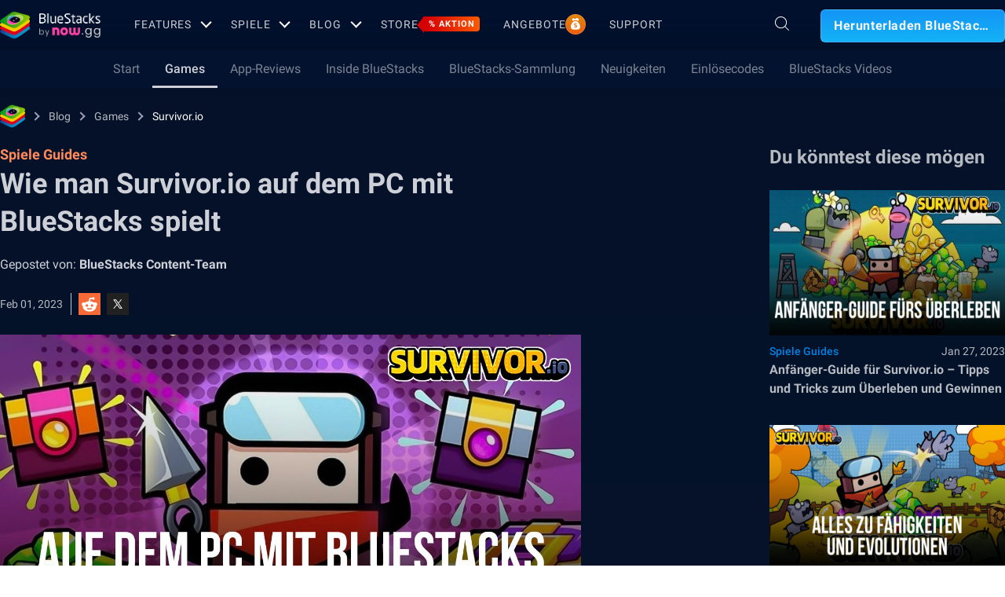

--- FILE ---
content_type: text/html; charset=utf-8
request_url: https://www.bluestacks.com/de/blog/game-guides/survivor-io/how-to-play-sio-on-pc-mac-de.html
body_size: 63830
content:
<!DOCTYPE html><html lang="de" dir="ltr" data-country="US" data-locale="de"><head><meta charSet="UTF-8"/><title>Wie man Survivor.io auf dem PC mit BlueStacks spielt</title><meta name="robots" content="index,follow"/><meta http-equiv="X-UA-Compatible" content="ie=edge"/><link rel="canonical" href="https://www.bluestacks.com/de/blog/game-guides/survivor-io/how-to-play-sio-on-pc-mac-de.html"/><meta name="description" content="Spiele Survivor.io auf dem PC mit BlueStacks und genieße das beste Mobile Spielerlebnis auf deinem Computer."/><meta name="baidu-site-verification" content="code-y42E1spUr0"/><meta name="theme-color" content="#FF42A5"/><meta property="og:locale" content="de"/><meta property="og:type" content="website"/><meta property="og:title" content="Wie man Survivor.io auf dem PC mit BlueStacks spielt"/><meta property="og:description" content="Spiele Survivor.io auf dem PC mit BlueStacks und genieße das beste Mobile Spielerlebnis auf deinem Computer."/><meta property="og:url" content="https://www.bluestacks.com/de/blog/game-guides/survivor-io/how-to-play-sio-on-pc-mac-de.html"/><meta property="og:site_name" content="Bluestacks - The Best Android Emulator on PC as Rated by You"/><meta property="article:publisher" content="https://www.facebook.com/BlueStacksInc/"/><meta property="og:updated_time" content="2021-10-04T11:56:17+00:00"/><meta property="fb:app_id" content="236804760387339"/><meta property="twitter:title" content="Wie man Survivor.io auf dem PC mit BlueStacks spielt"/><meta property="og:image:alt" content="Wie man Survivor.io auf dem PC mit BlueStacks spielt"/><meta name="twitter:title" content="Wie man Survivor.io auf dem PC mit BlueStacks spielt"/><meta name="twitter:description" content="Spiele Survivor.io auf dem PC mit BlueStacks und genieße das beste Mobile Spielerlebnis auf deinem Computer."/><meta name="twitter:creator" content="@bluestacksinc"/><link rel="icon" href="https://cdn-www.bluestacks.com/bs-images/logo-icon.png" sizes="32x32"/><link rel="icon" href="https://cdn-www.bluestacks.com/bs-images/logo-icon.png" sizes="192x192"/><link rel="apple-touch-icon-precomposed" href="https://cdn-www.bluestacks.com/bs-images/logo-icon.png"/><meta name="msapplication-TileImage" content="https://cdn-www.bluestacks.com/bs-images/logo-icon.png"/><meta name="viewport" content="width=device-width,initial-scale=1,shrink-to-fit=no"/><meta name="google-site-verification" content="tbz8pRvfI7jRiJR8spPefljM-dF2Vi3MIxitsQ2oX_Y"/><meta name="naver-site-verification" content="c5e09798c62ac637c3a92471c52d236c3e4bffc1"/><meta name="referrer" content="no-referrer-when-downgrade"/><link rel="preconnect" href="https://cloud.bluestacks.com"/><link rel="dns-prefetch" href="https://www.google-analytics.com"/><link rel="preconnect" href="https://fonts.gstatic.com"/><meta property="og:image" content="https://cdn-www.bluestacks.com/bs-images/11886-Survivor.io_.jpg"/><meta property="og:image:secure_url" content="https://cdn-www.bluestacks.com/bs-images/11886-Survivor.io_.jpg"/><meta property="og:image:width" content="1200"/><meta property="og:image:height" content="630"/><meta property="og:image:type" content="image/jpeg"/><meta name="twitter:card" content="summary_large_image"/><meta name="twitter:image" content="https://cdn-www.bluestacks.com/bs-images/11886-Survivor.io_.jpg"/><meta name="next-head-count" content="40"/><script id="global-script" strategy="afterInteractive">
              window['gtag_enable_tcf_support'] = true;
              window.show_advertisement = true;
              // GA init function
              window.dataLayer = window.dataLayer || [];
              function gtag(){dataLayer.push(arguments);}
              </script><script id="quantcast-script" strategy="afterInteractive">
              window.inMobileScript = function() {
            var host = "bluestacks.com";
            var element = document.createElement("script");
            var firstScript = document.getElementsByTagName("script")[0];
            var url = "https://cmp.inmobi.com".concat("/choice/", "mw9xJtqPQGFbC", "/", host, "/choice.js?tag_version=V3");
            var uspTries = 0;
            var uspTriesLimit = 3;
            element.async = true;
            element.type = "text/javascript";
            element.src = url;
            firstScript.parentNode.insertBefore(element, firstScript);
            function makeStub() {
                var TCF_LOCATOR_NAME = "__tcfapiLocator";
                var queue = [];
                var win = window;
                var cmpFrame;
                function addFrame() {
                    var doc = win.document;
                    var otherCMP = !!win.frames[TCF_LOCATOR_NAME];
                    if (!otherCMP) {
                        if (doc.body) {
                            var iframe = doc.createElement("iframe");
                            iframe.style.cssText = "display:none";
                            iframe.name = TCF_LOCATOR_NAME;
                            doc.body.appendChild(iframe);
                        } else {
                            setTimeout(addFrame, 5);
                        }
                    }
                    return !otherCMP;
                }
                function tcfAPIHandler() {
                    var gdprApplies;
                    var args = arguments;
                    if (!args.length) {
                        return queue;
                    } else if (args[0] === "setGdprApplies") {
                        if (args.length > 3 && args[2] === 2 && typeof args[3] === "boolean") {
                            gdprApplies = args[3];
                            if (typeof args[2] === "function") {
                                args[2]("set", true);
                            }
                        }
                    } else if (args[0] === "ping") {
                        var retr = {
                            gdprApplies: gdprApplies,
                            cmpLoaded: false,
                            cmpStatus: "stub"
                        };
                        if (typeof args[2] === "function") {
                            args[2](retr);
                        }
                    } else {
                        if (args[0] === "init" && typeof args[3] === "object") {
                            args[3] = Object.assign(args[3], {
                                tag_version: "V3"
                            });
                        }
                        queue.push(args);
                    }
                }
                function postMessageEventHandler(event) {
                    var msgIsString = typeof event.data === "string";
                    var json = {};
                    try {
                        if (msgIsString) {
                            json = JSON.parse(event.data);
                        } else {
                            json = event.data;
                        }
                    } catch (ignore) {}
                    var payload = json.__tcfapiCall;
                    if (payload) {
                        window.__tcfapi(payload.command, payload.version, function(retValue, success) {
                            var returnMsg = {
                                __tcfapiReturn: {
                                    returnValue: retValue,
                                    success: success,
                                    callId: payload.callId
                                }
                            };
                            if (msgIsString) {
                                returnMsg = JSON.stringify(returnMsg);
                            }
                            if (event && event.source && event.source.postMessage) {
                                event.source.postMessage(returnMsg, "*");
                            }
                        }, payload.parameter);
                    }
                }
                while(win){
                    try {
                        if (win.frames[TCF_LOCATOR_NAME]) {
                            cmpFrame = win;
                            break;
                        }
                    } catch (ignore) {}
                    if (win === window.top) {
                        break;
                    }
                    win = win.parent;
                }
                if (!cmpFrame) {
                    addFrame();
                    win.__tcfapi = tcfAPIHandler;
                    win.addEventListener("message", postMessageEventHandler, false);
                }
            }
            makeStub();
            function makeGppStub() {
                const CMP_ID = 10;
                const SUPPORTED_APIS = [
                    "2:tcfeuv2",
                    "6:uspv1",
                    "7:usnatv1",
                    "8:usca",
                    "9:usvav1",
                    "10:uscov1",
                    "11:usutv1",
                    "12:usctv1"
                ];
                window.__gpp_addFrame = function(n) {
                    if (!window.frames[n]) {
                        if (document.body) {
                            var i = document.createElement("iframe");
                            i.style.cssText = "display:none";
                            i.name = n;
                            document.body.appendChild(i);
                        } else {
                            window.setTimeout(window.__gpp_addFrame, 10, n);
                        }
                    }
                };
                window.__gpp_stub = function() {
                    var b = arguments;
                    __gpp.queue = __gpp.queue || [];
                    __gpp.events = __gpp.events || [];
                    if (!b.length || b.length == 1 && b[0] == "queue") {
                        return __gpp.queue;
                    }
                    if (b.length == 1 && b[0] == "events") {
                        return __gpp.events;
                    }
                    var cmd = b[0];
                    var clb = b.length > 1 ? b[1] : null;
                    var par = b.length > 2 ? b[2] : null;
                    if (cmd === "ping") {
                        clb({
                            gppVersion: "1.1",
                            cmpStatus: "stub",
                            cmpDisplayStatus: "hidden",
                            signalStatus: "not ready",
                            supportedAPIs: SUPPORTED_APIS,
                            cmpId: CMP_ID,
                            sectionList: [],
                            applicableSections: [
                                -1
                            ],
                            gppString: "",
                            parsedSections: {}
                        }, true);
                    } else if (cmd === "addEventListener") {
                        if (!("lastId" in __gpp)) {
                            __gpp.lastId = 0;
                        }
                        __gpp.lastId++;
                        var lnr = __gpp.lastId;
                        __gpp.events.push({
                            id: lnr,
                            callback: clb,
                            parameter: par
                        });
                        clb({
                            eventName: "listenerRegistered",
                            listenerId: lnr,
                            data: true,
                            pingData: {
                                gppVersion: "1.1",
                                cmpStatus: "stub",
                                cmpDisplayStatus: "hidden",
                                signalStatus: "not ready",
                                supportedAPIs: SUPPORTED_APIS,
                                cmpId: CMP_ID,
                                sectionList: [],
                                applicableSections: [
                                    -1
                                ],
                                gppString: "",
                                parsedSections: {}
                            }
                        }, true);
                    } else if (cmd === "removeEventListener") {
                        var success = false;
                        for(var i = 0; i < __gpp.events.length; i++){
                            if (__gpp.events[i].id == par) {
                                __gpp.events.splice(i, 1);
                                success = true;
                                break;
                            }
                        }
                        clb({
                            eventName: "listenerRemoved",
                            listenerId: par,
                            data: success,
                            pingData: {
                                gppVersion: "1.1",
                                cmpStatus: "stub",
                                cmpDisplayStatus: "hidden",
                                signalStatus: "not ready",
                                supportedAPIs: SUPPORTED_APIS,
                                cmpId: CMP_ID,
                                sectionList: [],
                                applicableSections: [
                                    -1
                                ],
                                gppString: "",
                                parsedSections: {}
                            }
                        }, true);
                    } else if (cmd === "hasSection") {
                        clb(false, true);
                    } else if (cmd === "getSection" || cmd === "getField") {
                        clb(null, true);
                    } else {
                        __gpp.queue.push([].slice.apply(b));
                    }
                };
                window.__gpp_msghandler = function(event) {
                    var msgIsString = typeof event.data === "string";
                    try {
                        var json = msgIsString ? JSON.parse(event.data) : event.data;
                    } catch (e) {
                        var json = null;
                    }
                    if (typeof json === "object" && json !== null && "__gppCall" in json) {
                        var i = json.__gppCall;
                        window.__gpp(i.command, function(retValue, success) {
                            var returnMsg = {
                                __gppReturn: {
                                    returnValue: retValue,
                                    success: success,
                                    callId: i.callId
                                }
                            };
                            event.source.postMessage(msgIsString ? JSON.stringify(returnMsg) : returnMsg, "*");
                        }, "parameter" in i ? i.parameter : null, "version" in i ? i.version : "1.1");
                    }
                };
                if (!("__gpp" in window) || typeof window.__gpp !== "function") {
                    window.__gpp = window.__gpp_stub;
                    window.addEventListener("message", window.__gpp_msghandler, false);
                    window.__gpp_addFrame("__gppLocator");
                }
            }
            makeGppStub();
            var uspStubFunction = function() {
                var arg = arguments;
                if (typeof window.__uspapi !== uspStubFunction) {
                    setTimeout(function() {
                        if (typeof window.__uspapi !== "undefined") {
                            window.__uspapi.apply(window.__uspapi, arg);
                        }
                    }, 500);
                }
            };
            var checkIfUspIsReady = function() {
                uspTries++;
                if (window.__uspapi === uspStubFunction && uspTries < uspTriesLimit) {
                    console.warn("USP is not accessible");
                } else {
                    clearInterval(uspInterval);
                }
            };
            if (typeof window.__uspapi === "undefined") {
                window.__uspapi = uspStubFunction;
                var uspInterval = setInterval(checkIfUspIsReady, 6000);
            }
        };
             (
              ()=>{
            window.getDomainFromUrl = function(url_) {
                const url = new URL(url_);
                const parts = url.hostname.split(".");
                if (parts.length > 2) {
                    return parts.slice(-2).join(".");
                }
                return url.hostname;
            };
            // Listen for the parent's response
            window.addEventListener("message", (event)=>{
                const domain = window.getDomainFromUrl(event.origin);
                if ([
                    "bluestacks.com",
                    "bstkinternal.net"
                ].includes(domain)) {
                    if (event.data.action_type === "isBS5ClientResult") {
                        document.querySelector("body").dataset["appplayer"] = true;
                        window.appplayer = true;
                        console.warn("AppCenter is detected");
                    }
                }
            });
            window.gotAppPlayerBackPage = ()=>{
                if (window.location.pathname == "/products/deals.html") {
                    window.parent.postMessage({
                        action_type: "goback"
                    }, "https://cdn-bgp.bluestacks.com");
                    return;
                }
                if (window.history.length > 1) {
                    window.history.back();
                } else {
                    window.parent.postMessage({
                        action_type: "goback"
                    }, "https://cdn-bgp.bluestacks.com");
                }
            };
            window.addAppPlayerBackButton = ()=>{
                var ref;
                const button = document.createElement("button");
                button.className = "app-placyer-back"; // Add class
                button.innerHTML = `
                <svg xmlns="http://www.w3.org/2000/svg" width="20" height="20" viewBox="0 0 20 20" fill="none">
                    <path d="M17 10.5H3M3 10.5L8.5 5M3 10.5L8.5 16" 
                          stroke="#F7FAFF" strokeWidth="2" 
                          style="stroke: rgb(247, 250, 255); stroke-opacity: 1;">
                    </path>
                </svg>
                Go Back
            `;
                button.onclick = window.gotAppPlayerBackPage;
                document === null || document === void 0 ? void 0 : (ref = document.body) === null || ref === void 0 ? void 0 : ref.appendChild(button);
            };
            // Call the function to add the button
            if (window.self !== window.top) {
                window.parent.postMessage({
                    action_type: "isBS5Client"
                }, "https://cdn-bgp.bluestacks.com");
                window.isBS5ClientInterval = setInterval(()=>{
                    window.parent.postMessage({
                        action_type: "isBS5Client"
                    }, "https://cdn-bgp.bluestacks.com");
                }, 50);
                setTimeout(()=>{
                    window.parent.postMessage({
                        action_type: "isBS5Client"
                    }, "https://cdn-bgp.bluestacks.com");
                    window.addAppPlayerBackButton();
                    if (window.isBS5ClientInterval) {
                        clearInterval(window.isBS5ClientInterval);
                    }
                }, 2000);
            } else {
                inMobileScript();
            }
        }
             )();
             </script><script strategy="lazyOnload">
                  let bstkLazyloadImages = () =>{
                    var forEach = (list, callback) => {
                      Array.prototype.forEach.call(list, callback);
                    };
                    var preloadImage = (img) => {
                      const src = img.getAttribute("data-src");
                      const oSrc = img.getAttribute("data-org");
                      const tryAlt = img.getAttribute("data-try-alt"); 

                      if (!src) return;

                      const virtualImg = new Image();
                      virtualImg.src = src;

                      virtualImg.onload = (e) => {
                        img.setAttribute("src", src);
                        img.addEventListener(
                          "load",
                          function loaded() {
                            if (!img) return;
                            img.classList.add("loadded");
                            img.classList.add("unblur");
                            img.classList.remove("lazy");
                          },
                          false
                        );
                      };

                      function tryAltDomains(errorImg, index){
                        return new Promise((resolve, reject) => { 
                          let domains = ["d2u1q3j7uk6p0t.cloudfront.net"]
                          if(domains[index]){
                            let newImg = errorImg.split('/');
                            newImg[2] = domains[index];
                            newImg = newImg.join('/')
                            const img = new Image();
                            img.src = newImg;
                            if (img.complete) {
                              resolve(newImg);
                            } else {
                              img.onload = () => {
                                resolve(newImg);
                              };
                              img.onerror = () => {
                                if(index < domains.length){
                                  return resolve(tryAltDomains(newImg, index + 1));
                                }else{
                                  return reject(false);
                                }
                              };
                            }
                          }else{
                            return reject(false);
                          }
                        })
                      }
                      
                      virtualImg.onerror = (e) => {
                        const fallbackSrc = img.getAttribute("data-fallback");
                        if(tryAlt){
                          tryAltDomains(oSrc, 0)
                          .then((newImg)=>{
                            img.setAttribute("src", newImg);
                          })
                          .catch(()=>{
                            if (fallbackSrc) {
                              img.setAttribute("src", fallbackSrc);
                              img.classList.add("fallback-img");
                            }
                          })
                        }else{
                          if (fallbackSrc) {
                            img.setAttribute("src", fallbackSrc);
                            img.classList.add("fallback-img");
                          }
                        }
                        img.classList.add("loadded");
                        img.classList.add("unblur");
                        img.classList.remove("lazy");
                      };
                    };

                    
                    var lazys = document.querySelectorAll("img.lazy");

                    /**
                     * Checking for Browser support, if not has load it all.
                     */
                    if (!("IntersectionObserver" in window)) {
                      forEach(lazys, (lazy) => preloadImage(lazy));
                    } else {
                      /**
                       * [onIntersection description]
                       * @param  {[type]} entries [description]
                       */
                      const onIntersection = (entries) => {
                        forEach(entries, (entry) => {
                          if (entry.intersectionRatio > 0) {
                            scroll.unobserve(entry.target);
                            preloadImage(entry.target);
                          }
                        });
                      };

                      /**
                       * instance of the IntersectionObserver
                       * @param {[callback]} onIntersection
                       * @see https://developer.mozilla.org/en-US/docs/Web/API/Intersection_Observer_API
                       */
                      const scroll = new IntersectionObserver(onIntersection, {
                        rootMargin: "50px 0px",
                        threshold: 0.1,
                      });

                      /**
                       * Targeting all selected elements to be observed
                       */
                      forEach(lazys, (lazy) => scroll.observe(lazy));
                    }
                  }
                  document.addEventListener("DOMContentLoaded", () => {
                    bstkLazyloadImages();
                    setTimeout(()=>{
                      bstkLazyloadImages();
                    },3000)
                  })

                  </script><script id="gtag-base" strategy="afterInteractive">
            // <!-- Google Tag Manager -->
            (function(w,d,s,l,i){w[l]=w[l]||[];w[l].push({'gtm.start':
            new Date().getTime(),event:'gtm.js'});var f=d.getElementsByTagName(s)[0],
            j=d.createElement(s),dl=l!='dataLayer'?'&l='+l:'';j.async=true;j.src=
            'https://www.googletagmanager.com/gtm.js?id='+i+dl;f.parentNode.insertBefore(j,f);
            })(window,document,'script','dataLayer','GTM-W4Z4SG');
            // <!-- End Google Tag Manager -->
          </script><script strategy="afterInteractive">
              let quantcastTimerCount = 0;
              let domain_name = 'bluestacks.com';
              let quantcastCookie = getCookie('quant_cast_cookie');
              if(quantcastCookie == 'accept'){
                window.show_advertisement = true;
              }else{
                window.show_advertisement = false;
              }
              if (
                location.hostname.includes('bluestacks.com')
              ) {
                domain_name = 'bluestacks.com';
              } else if (location.hostname === 'local.bluestacks.com') {
                domain_name = 'local.bluestacks.com';
              } else if (location.hostname === 'localhost') {
                domain_name = 'localhost';
              } else {
                domain_name = 'bstkinternal.net';
              }

              function getCookie(cname) {
                var name = cname + "=";
                var decodedCookie = decodeURIComponent(document.cookie);
                var ca = decodedCookie.split(';');
                for (var i = 0; i < ca.length; i++) {
                  var c = ca[i];
                  while (c.charAt(0) == ' ') {
                    c = c.substring(1);
                  }
                  if (c.indexOf(name) == 0) {
                    return c.substring(name.length, c.length);
                  }
                }
                return "";
              }
              var setCookie = (cookieName, cookieValue, daysToExpire) => {
                var date = new Date();
                date.setTime(date.getTime() + daysToExpire * 24 * 60 * 60 * 1000);
                var expires = 'expires=' + date.toUTCString();
                document.cookie = cookieName + '=' + cookieValue + ';' + expires + ';' + domain_name + ';path=/';
              };
              let gtmLoaded = false;
              let gaLoaded = false;

              const loadGTM = () => {
                if (!gtmLoaded) {
                  let quantcastCookie = getCookie('quant_cast_cookie');
                  if (quantcastCookie == 'accept') {
                    gtmLoaded = true;
                    let gtmScriptTag = document.createElement('script');
                    gtmScriptTag.src = '/wp-content/themes/bluestacks/js/gtm.js';
                    gtmScriptTag.async = true;
                    document.head.appendChild(gtmScriptTag);
                  }
                }
              }

              const loadGA = () => {
                if (!gaLoaded) {
                  let quantcastCookie = getCookie('quant_cast_cookie');
                  if (quantcastCookie) {
                    gaLoaded = true;
                    let gaScriptTag = document.createElement('script');
                    gaScriptTag.src = 'https://www.googletagmanager.com/gtag/js?id=G-3PED3R14PQ';
                    gaScriptTag.async = true;
                    document.head.appendChild(gaScriptTag);
          
                    setTimeout(function(){
                      gtag('js', new Date());
                      gtag('config', 'G-3PED3R14PQ');
                    },1000);
                  }
                }
              }

              window.quant_cast_cookie = true;
              document.addEventListener( 'click', function ( event ) {
                let eleClass = event.target.className.toString();
                // Save and Exit button event
                if(!event.target.className){
                  eleClass = event.target.parentElement.className.toString();
                }
                if(event.target && (eleClass.trim() == 'css-47sehv' || event.target.className == 'qc-cmp2-close-icon') ) {
                  setCookie('quant_cast_cookie',window.quant_cast_cookie , 30);
                  //loadGTM();
                  loadGA();
                };
                let moreOptClass = event.target.className.toString();
                if(!event.target.className){
                  moreOptClass = event.target.parentElement.className.toString();
                }
                // Save and Exit button event
                if(event.target && (moreOptClass.trim() == 'css-1hy2vtq') ) {
                  window.quant_cast_cookie = false;
                };
                if(event.target && (event.target.innerText == 'REJECT ALL' || event.target.innerText == 'OFF')) {
                  quant_cast_cookie = false;
                };
                if(event.target && (event.target.innerText == 'ACCEPT ALL' || event.target.innerText == 'ON')) {
                  quant_cast_cookie = true;
                };
              });

              let quantcastInterval = setInterval(function() {
                //loadGTM();
                loadGA();
              }, 1000)</script><script id="gtag-base" strategy="afterInteractive">
              const loadGAOther = () => {
                let gaScriptTag = document.createElement('script');
                gaScriptTag.src = 'https://www.googletagmanager.com/gtag/js?id=G-3PED3R14PQ';
                gaScriptTag.async = true;
                document.head.appendChild(gaScriptTag);

                setTimeout(function(){
                  gtag('js', new Date());
                  gtag('config', 'G-3PED3R14PQ');
                },1000);
              }
              loadGAOther();
          </script><meta name="next-font-preconnect"/><noscript data-n-css=""></noscript><script defer="" nomodule="" src="/_next/static/chunks/polyfills-5cd94c89d3acac5f.js"></script><script src="/_next/static/chunks/webpack-5c7687d58c15049a.js" defer=""></script><script src="/_next/static/chunks/framework-9cf46cf0fe8d1146.js" defer=""></script><script src="/_next/static/chunks/main-3456a641930ebb2c.js" defer=""></script><script src="/_next/static/chunks/pages/_app-8ca3d3d5004bdddc.js" defer=""></script><script src="/_next/static/chunks/0975f2b1-5217cdcae2597d7e.js" defer=""></script><script src="/_next/static/chunks/2675-3b682edc71d44a12.js" defer=""></script><script src="/_next/static/chunks/1795-fcd12dc84069a4bf.js" defer=""></script><script src="/_next/static/chunks/3944-cd7826df83de1a13.js" defer=""></script><script src="/_next/static/chunks/9941-7c93e2f1f995e0b4.js" defer=""></script><script src="/_next/static/chunks/8899-dfead38c7a94fc11.js" defer=""></script><script src="/_next/static/chunks/5594-09637f7cea7be4bf.js" defer=""></script><script src="/_next/static/chunks/234-58bc333aa305c9ed.js" defer=""></script><script src="/_next/static/chunks/4226-c639c30f8141e557.js" defer=""></script><script src="/_next/static/chunks/8491-4c71c3566a2de3c1.js" defer=""></script><script src="/_next/static/chunks/6135-012f331052b28488.js" defer=""></script><script src="/_next/static/chunks/2213-c66bee480eed9fdb.js" defer=""></script><script src="/_next/static/chunks/138-9f18ca18fcbd12d7.js" defer=""></script><script src="/_next/static/chunks/594-b67a1b25c478fc9d.js" defer=""></script><script src="/_next/static/chunks/8828-c9358b63fa93834d.js" defer=""></script><script src="/_next/static/chunks/2751-011b78d8e1fb1a72.js" defer=""></script><script src="/_next/static/chunks/pages/blog/%5Bcategory%5D/%5Bslug%5D/%5Barticle%5D-40adf2a868b7a280.js" defer=""></script><script src="/_next/static/RxqVKMWk7HOkDUjqAe0jj/_buildManifest.js" defer=""></script><script src="/_next/static/RxqVKMWk7HOkDUjqAe0jj/_ssgManifest.js" defer=""></script><script src="/_next/static/RxqVKMWk7HOkDUjqAe0jj/_middlewareManifest.js" defer=""></script><style data-styled="" data-styled-version="5.3.11">@font-face{font-family:'Roboto';font-style:normal;font-weight:400;font-display:swap;src:url(https://fonts.gstatic.com/s/roboto/v30/KFOmCnqEu92Fr1Mu72xKKTU1Kvnz.woff2) format('woff2');unicode-range:U+0460-052F,U+1C80-1C88,U+20B4,U+2DE0-2DFF,U+A640-A69F,U+FE2E-FE2F;}/*!sc*/
@font-face{font-family:'Roboto';font-style:normal;font-weight:400;font-display:swap;src:url(https://fonts.gstatic.com/s/roboto/v30/KFOmCnqEu92Fr1Mu5mxKKTU1Kvnz.woff2) format('woff2');unicode-range:U+0301,U+0400-045F,U+0490-0491,U+04B0-04B1,U+2116;}/*!sc*/
@font-face{font-family:'Roboto';font-style:normal;font-weight:400;font-display:swap;src:url(https://fonts.gstatic.com/s/roboto/v30/KFOmCnqEu92Fr1Mu7mxKKTU1Kvnz.woff2) format('woff2');unicode-range:U+1F00-1FFF;}/*!sc*/
@font-face{font-family:'Roboto';font-style:normal;font-weight:400;font-display:swap;src:url(https://fonts.gstatic.com/s/roboto/v30/KFOmCnqEu92Fr1Mu4WxKKTU1Kvnz.woff2) format('woff2');unicode-range:U+0370-03FF;}/*!sc*/
@font-face{font-family:'Roboto';font-style:normal;font-weight:400;font-display:swap;src:url(https://fonts.gstatic.com/s/roboto/v30/KFOmCnqEu92Fr1Mu7WxKKTU1Kvnz.woff2) format('woff2');unicode-range:U+0102-0103,U+0110-0111,U+0128-0129,U+0168-0169,U+01A0-01A1,U+01AF-01B0,U+1EA0-1EF9,U+20AB;}/*!sc*/
@font-face{font-family:'Roboto';font-style:normal;font-weight:400;font-display:swap;src:url(https://fonts.gstatic.com/s/roboto/v30/KFOmCnqEu92Fr1Mu7GxKKTU1Kvnz.woff2) format('woff2');unicode-range:U+0100-024F,U+0259,U+1E00-1EFF,U+2020,U+20A0-20AB,U+20AD-20CF,U+2113,U+2C60-2C7F,U+A720-A7FF;}/*!sc*/
@font-face{font-family:'Roboto';font-style:normal;font-weight:400;font-display:swap;src:url(https://fonts.gstatic.com/s/roboto/v30/KFOmCnqEu92Fr1Mu4mxKKTU1Kg.woff2) format('woff2');unicode-range:U+0000-00FF,U+0131,U+0152-0153,U+02BB-02BC,U+02C6,U+02DA,U+02DC,U+2000-206F,U+2074,U+20AC,U+2122,U+2191,U+2193,U+2212,U+2215,U+FEFF,U+FFFD;}/*!sc*/
@font-face{font-family:'Roboto';font-style:normal;font-weight:500;font-display:swap;src:url(https://fonts.gstatic.com/s/roboto/v30/KFOlCnqEu92Fr1MmEU9fCRc4AMP6lbBP.woff2) format('woff2');unicode-range:U+0460-052F,U+1C80-1C88,U+20B4,U+2DE0-2DFF,U+A640-A69F,U+FE2E-FE2F;}/*!sc*/
@font-face{font-family:'Roboto';font-style:normal;font-weight:500;font-display:swap;src:url(https://fonts.gstatic.com/s/roboto/v30/KFOlCnqEu92Fr1MmEU9fABc4AMP6lbBP.woff2) format('woff2');unicode-range:U+0301,U+0400-045F,U+0490-0491,U+04B0-04B1,U+2116;}/*!sc*/
@font-face{font-family:'Roboto';font-style:normal;font-weight:500;font-display:swap;src:url(https://fonts.gstatic.com/s/roboto/v30/KFOlCnqEu92Fr1MmEU9fCBc4AMP6lbBP.woff2) format('woff2');unicode-range:U+1F00-1FFF;}/*!sc*/
@font-face{font-family:'Roboto';font-style:normal;font-weight:500;font-display:swap;src:url(https://fonts.gstatic.com/s/roboto/v30/KFOlCnqEu92Fr1MmEU9fBxc4AMP6lbBP.woff2) format('woff2');unicode-range:U+0370-03FF;}/*!sc*/
@font-face{font-family:'Roboto';font-style:normal;font-weight:500;font-display:swap;src:url(https://fonts.gstatic.com/s/roboto/v30/KFOlCnqEu92Fr1MmEU9fCxc4AMP6lbBP.woff2) format('woff2');unicode-range:U+0102-0103,U+0110-0111,U+0128-0129,U+0168-0169,U+01A0-01A1,U+01AF-01B0,U+1EA0-1EF9,U+20AB;}/*!sc*/
@font-face{font-family:'Roboto';font-style:normal;font-weight:500;font-display:swap;src:url(https://fonts.gstatic.com/s/roboto/v30/KFOlCnqEu92Fr1MmEU9fChc4AMP6lbBP.woff2) format('woff2');unicode-range:U+0100-024F,U+0259,U+1E00-1EFF,U+2020,U+20A0-20AB,U+20AD-20CF,U+2113,U+2C60-2C7F,U+A720-A7FF;}/*!sc*/
@font-face{font-family:'Roboto';font-style:normal;font-weight:500;font-display:swap;src:url(https://fonts.gstatic.com/s/roboto/v30/KFOlCnqEu92Fr1MmEU9fBBc4AMP6lQ.woff2) format('woff2');unicode-range:U+0000-00FF,U+0131,U+0152-0153,U+02BB-02BC,U+02C6,U+02DA,U+02DC,U+2000-206F,U+2074,U+20AC,U+2122,U+2191,U+2193,U+2212,U+2215,U+FEFF,U+FFFD;}/*!sc*/
@font-face{font-family:'Roboto';font-style:normal;font-weight:700;font-display:swap;src:url(https://fonts.gstatic.com/s/roboto/v30/KFOlCnqEu92Fr1MmWUlfCRc4AMP6lbBP.woff2) format('woff2');unicode-range:U+0460-052F,U+1C80-1C88,U+20B4,U+2DE0-2DFF,U+A640-A69F,U+FE2E-FE2F;}/*!sc*/
@font-face{font-family:'Roboto';font-style:normal;font-weight:700;font-display:swap;src:url(https://fonts.gstatic.com/s/roboto/v30/KFOlCnqEu92Fr1MmWUlfABc4AMP6lbBP.woff2) format('woff2');unicode-range:U+0301,U+0400-045F,U+0490-0491,U+04B0-04B1,U+2116;}/*!sc*/
@font-face{font-family:'Roboto';font-style:normal;font-weight:700;font-display:swap;src:url(https://fonts.gstatic.com/s/roboto/v30/KFOlCnqEu92Fr1MmWUlfCBc4AMP6lbBP.woff2) format('woff2');unicode-range:U+1F00-1FFF;}/*!sc*/
@font-face{font-family:'Roboto';font-style:normal;font-weight:700;font-display:swap;src:url(https://fonts.gstatic.com/s/roboto/v30/KFOlCnqEu92Fr1MmWUlfBxc4AMP6lbBP.woff2) format('woff2');unicode-range:U+0370-03FF;}/*!sc*/
@font-face{font-family:'Roboto';font-style:normal;font-weight:700;font-display:swap;src:url(https://fonts.gstatic.com/s/roboto/v30/KFOlCnqEu92Fr1MmWUlfCxc4AMP6lbBP.woff2) format('woff2');unicode-range:U+0102-0103,U+0110-0111,U+0128-0129,U+0168-0169,U+01A0-01A1,U+01AF-01B0,U+1EA0-1EF9,U+20AB;}/*!sc*/
@font-face{font-family:'Roboto';font-style:normal;font-weight:700;font-display:swap;src:url(https://fonts.gstatic.com/s/roboto/v30/KFOlCnqEu92Fr1MmWUlfChc4AMP6lbBP.woff2) format('woff2');unicode-range:U+0100-024F,U+0259,U+1E00-1EFF,U+2020,U+20A0-20AB,U+20AD-20CF,U+2113,U+2C60-2C7F,U+A720-A7FF;}/*!sc*/
@font-face{font-family:'Roboto';font-style:normal;font-weight:700;font-display:swap;src:url(https://fonts.gstatic.com/s/roboto/v30/KFOlCnqEu92Fr1MmWUlfBBc4AMP6lQ.woff2) format('woff2');unicode-range:U+0000-00FF,U+0131,U+0152-0153,U+02BB-02BC,U+02C6,U+02DA,U+02DC,U+2000-206F,U+2074,U+20AC,U+2122,U+2191,U+2193,U+2212,U+2215,U+FEFF,U+FFFD;}/*!sc*/
@font-face{font-family:'Poppins';font-style:normal;font-weight:400;font-display:swap;src:url(https://fonts.gstatic.com/s/poppins/v20/pxiEyp8kv8JHgFVrJJbecnFHGPezSQ.woff2) format('woff2');unicode-range:U+0900-097F,U+1CD0-1CF6,U+1CF8-1CF9,U+200C-200D,U+20A8,U+20B9,U+25CC,U+A830-A839,U+A8E0-A8FB;}/*!sc*/
@font-face{font-family:'Poppins';font-style:normal;font-weight:400;font-display:swap;src:url(https://fonts.gstatic.com/s/poppins/v20/pxiEyp8kv8JHgFVrJJnecnFHGPezSQ.woff2) format('woff2');unicode-range:U+0100-024F,U+0259,U+1E00-1EFF,U+2020,U+20A0-20AB,U+20AD-20CF,U+2113,U+2C60-2C7F,U+A720-A7FF;}/*!sc*/
@font-face{font-family:'Poppins';font-style:normal;font-weight:400;font-display:swap;src:url(https://fonts.gstatic.com/s/poppins/v20/pxiEyp8kv8JHgFVrJJfecnFHGPc.woff2) format('woff2');unicode-range:U+0000-00FF,U+0131,U+0152-0153,U+02BB-02BC,U+02C6,U+02DA,U+02DC,U+2000-206F,U+2074,U+20AC,U+2122,U+2191,U+2193,U+2212,U+2215,U+FEFF,U+FFFD;}/*!sc*/
@font-face{font-family:'Poppins';font-style:normal;font-weight:500;font-display:swap;src:url(https://fonts.gstatic.com/s/poppins/v20/pxiByp8kv8JHgFVrLGT9Z11lFd2JQEl8qw.woff2) format('woff2');unicode-range:U+0900-097F,U+1CD0-1CF6,U+1CF8-1CF9,U+200C-200D,U+20A8,U+20B9,U+25CC,U+A830-A839,U+A8E0-A8FB;}/*!sc*/
@font-face{font-family:'Poppins';font-style:normal;font-weight:500;font-display:swap;src:url(https://fonts.gstatic.com/s/poppins/v20/pxiByp8kv8JHgFVrLGT9Z1JlFd2JQEl8qw.woff2) format('woff2');unicode-range:U+0100-024F,U+0259,U+1E00-1EFF,U+2020,U+20A0-20AB,U+20AD-20CF,U+2113,U+2C60-2C7F,U+A720-A7FF;}/*!sc*/
@font-face{font-family:'Poppins';font-style:normal;font-weight:500;font-display:swap;src:url(https://fonts.gstatic.com/s/poppins/v20/pxiByp8kv8JHgFVrLGT9Z1xlFd2JQEk.woff2) format('woff2');unicode-range:U+0000-00FF,U+0131,U+0152-0153,U+02BB-02BC,U+02C6,U+02DA,U+02DC,U+2000-206F,U+2074,U+20AC,U+2122,U+2191,U+2193,U+2212,U+2215,U+FEFF,U+FFFD;}/*!sc*/
@font-face{font-family:'Poppins';font-style:normal;font-weight:600;font-display:swap;src:url(https://fonts.gstatic.com/s/poppins/v20/pxiByp8kv8JHgFVrLEj6Z11lFd2JQEl8qw.woff2) format('woff2');unicode-range:U+0900-097F,U+1CD0-1CF6,U+1CF8-1CF9,U+200C-200D,U+20A8,U+20B9,U+25CC,U+A830-A839,U+A8E0-A8FB;}/*!sc*/
@font-face{font-family:'Poppins';font-style:normal;font-weight:600;font-display:swap;src:url(https://fonts.gstatic.com/s/poppins/v20/pxiByp8kv8JHgFVrLEj6Z1JlFd2JQEl8qw.woff2) format('woff2');unicode-range:U+0100-024F,U+0259,U+1E00-1EFF,U+2020,U+20A0-20AB,U+20AD-20CF,U+2113,U+2C60-2C7F,U+A720-A7FF;}/*!sc*/
@font-face{font-family:'Poppins';font-style:normal;font-weight:600;font-display:swap;src:url(https://fonts.gstatic.com/s/poppins/v20/pxiByp8kv8JHgFVrLEj6Z1xlFd2JQEk.woff2) format('woff2');unicode-range:U+0000-00FF,U+0131,U+0152-0153,U+02BB-02BC,U+02C6,U+02DA,U+02DC,U+2000-206F,U+2074,U+20AC,U+2122,U+2191,U+2193,U+2212,U+2215,U+FEFF,U+FFFD;}/*!sc*/
@font-face{font-family:'Poppins';font-style:normal;font-weight:700;font-display:swap;src:url(https://fonts.gstatic.com/s/poppins/v20/pxiByp8kv8JHgFVrLCz7Z11lFd2JQEl8qw.woff2) format('woff2');unicode-range:U+0900-097F,U+1CD0-1CF6,U+1CF8-1CF9,U+200C-200D,U+20A8,U+20B9,U+25CC,U+A830-A839,U+A8E0-A8FB;}/*!sc*/
@font-face{font-family:'Poppins';font-style:normal;font-weight:700;font-display:swap;src:url(https://fonts.gstatic.com/s/poppins/v20/pxiByp8kv8JHgFVrLCz7Z1JlFd2JQEl8qw.woff2) format('woff2');unicode-range:U+0100-024F,U+0259,U+1E00-1EFF,U+2020,U+20A0-20AB,U+20AD-20CF,U+2113,U+2C60-2C7F,U+A720-A7FF;}/*!sc*/
@font-face{font-family:'Poppins';font-style:normal;font-weight:700;font-display:swap;src:url(https://fonts.gstatic.com/s/poppins/v20/pxiByp8kv8JHgFVrLCz7Z1xlFd2JQEk.woff2) format('woff2');unicode-range:U+0000-00FF,U+0131,U+0152-0153,U+02BB-02BC,U+02C6,U+02DA,U+02DC,U+2000-206F,U+2074,U+20AC,U+2122,U+2191,U+2193,U+2212,U+2215,U+FEFF,U+FFFD;}/*!sc*/
*{font-family:'Roboto',sans-serif;box-sizing:border-box;margin:0;padding:0;}/*!sc*/
*:focus,*:active,*:hover{outline:none;}/*!sc*/
.overflow-y-hidden{overflow-y:hidden;}/*!sc*/
.blog-home-page *{font-family:"Poppins",sans-serif;}/*!sc*/
.blog-home-page .subscribe-email .pop-up-content .upper-section .heading{width:100%;}/*!sc*/
.blog-home-page .header-wrapper .container .right-section .language-selector .language-selector-btn:hover .sub-menu{top:64px;}/*!sc*/
.blog-home-page .cat-lbl[data-cat="updates"],.blog-home-page .cat-title[data-cat="updates"]{color:#ea526f !important;}/*!sc*/
.blog-home-page .cat-lbl[data-cat="news"],.blog-home-page .cat-title[data-cat="news"]{color:#3ddc97 !important;}/*!sc*/
.blog-home-page .cat-lbl[data-cat="game-guides"],.blog-home-page .cat-title[data-cat="game-guides"]{color:#ff8a5b !important;}/*!sc*/
.blog-home-page .cat-lbl[data-cat="bluestacks-exclusives"],.blog-home-page .cat-title[data-cat="bluestacks-exclusives"]{color:#FFD500 !important;}/*!sc*/
.blog-home-page .cat-lbl[data-cat="bluestacks-roundups"],.blog-home-page .cat-title[data-cat="bluestacks-roundups"]{color:#CD4631 !important;}/*!sc*/
.blog-home-page .cat-lbl[data-cat="app-reviews"],.blog-home-page .cat-title[data-cat="app-reviews"]{color:#25CED1 !important;}/*!sc*/
@media (max-width:767px){.blog-home-page .subscribe-email{display:block;}.blog-home-page .subscribe-email .content-box .container{-webkit-flex-direction:column;-ms-flex-direction:column;flex-direction:column;-webkit-box-pack:center;-webkit-justify-content:center;-ms-flex-pack:center;justify-content:center;}.blog-home-page .subscribe-email .content-box .container .subscribe-heading{font-weight:700;font-size:18px !important;line-height:28px;padding:0;-webkit-flex:unset;-ms-flex:unset;flex:unset;}.blog-home-page .subscribe-email .content-box .container .newsletter-blog.subscribe-box{width:100%;margin-top:24px;}.blog-home-page .subscribe-email .content-box .container .newsletter-blog.subscribe-box .nw-error{top:-28px;font-size:10px;}}/*!sc*/
html,body{margin:0;padding:0;width:100%;background:#ffffff;}/*!sc*/
ul[class]{list-style:none;padding:0;margin:0;}/*!sc*/
button,.btn{cursor:pointer;}/*!sc*/
h1,h2,h3,h4,h5,h6,p,span{margin:0;font-weight:unset;}/*!sc*/
a{color:inherit;-webkit-text-decoration:none;text-decoration:none;cursor:pointer;}/*!sc*/
b,strong{font-family:var(--font-bold);}/*!sc*/
.inline-lazy{display:inline;}/*!sc*/
.main-content{min-height:calc(100vh - 297px);}/*!sc*/
.mac_intel-no-download .download-button,.experiment_variant .mac_intel-no-download .download-button,.mac_intel-no-download .container .right-section .download-buttons a.download-button,.experiment_variant .mac_intel-no-download.mac-os a.old-download,.mac_intel-no-download .container .left-section .download-ab-button,.mac_intel-no-download .left-section .download-ab-button,.mac_intel-no-download .old-download.download-ab-button,.mac_intel-no-download .container .download-wrapper > a.download-button{background:#b3c1ce !important;cursor:default;}/*!sc*/
.mac_intel-no-download .download-button:hover,.experiment_variant .mac_intel-no-download .download-button:hover,.mac_intel-no-download .container .right-section .download-buttons a.download-button:hover,.experiment_variant .mac_intel-no-download.mac-os a.old-download:hover,.mac_intel-no-download .container .left-section .download-ab-button:hover,.mac_intel-no-download .left-section .download-ab-button:hover,.mac_intel-no-download .old-download.download-ab-button:hover,.mac_intel-no-download .container .download-wrapper > a.download-button:hover{background:#b3c1ce !important;webkit-filter:none;-webkit-filter:none;filter:none;}/*!sc*/
.mac_intel-no-download .sub-title a{pointer-events:none;color:#b3c1ce !important;cursor:default;}/*!sc*/
.mac_intel-no-download .pop-up-content .lower-section .download-wrapper .old-download.download-button{color:#bbb;}/*!sc*/
.tooltip-text-mac_intel{display:none;width:-webkit-max-content;width:-moz-max-content;width:max-content;max-width:365px;line-height:1.5em;}/*!sc*/
.mac_intel-no-download-tooltip{overflow:visible !important;z-index:1;}/*!sc*/
.mac_intel-no-download-tooltip .tooltip-text-mac_intel{position:absolute;background:rgba(0,0,0,0.9);color:white;padding:4px 12px;border-radius:8px;font-size:14px;font-weight:normal;top:130%;left:50%;-webkit-transform:translateX(-50%) scale(0.9);-ms-transform:translateX(-50%) scale(0.9);transform:translateX(-50%) scale(0.9);opacity:0;visibility:hidden;-webkit-transition:all 0.3s ease-in-out;transition:all 0.3s ease-in-out;box-shadow:0 4px 10px rgba(0,0,0,0.2);}/*!sc*/
.mac_intel-no-download-tooltip .tooltip-text-mac_intel::after{content:"";position:absolute;bottom:100%;left:50%;-webkit-transform:translateX(-50%);-ms-transform:translateX(-50%);transform:translateX(-50%);border-width:8px;border-style:solid;border-color:transparent transparent rgba(0,0,0,0.85) transparent;}/*!sc*/
.mac_intel-no-download-tooltip:hover .tooltip-text-mac_intel{display:block;opacity:1;visibility:visible;-webkit-transform:translateX(-50%) scale(1);-ms-transform:translateX(-50%) scale(1);transform:translateX(-50%) scale(1);}/*!sc*/
.windows-os .cloud-games-section .download-bsx:not(.download-bs10){display:none !important;}/*!sc*/
html[lang=ar] .cloud-games-section .container .download-banner{-webkit-flex-direction:row-reverse;-ms-flex-direction:row-reverse;flex-direction:row-reverse;}/*!sc*/
html[lang=ar] .faq-section .container .faq-list .faq-item .toggle-arrow{right:unset;left:0;}/*!sc*/
html[lang=ar] .download-other-versions{-webkit-flex-direction:row-reverse;-ms-flex-direction:row-reverse;flex-direction:row-reverse;}/*!sc*/
html[lang=ar] .all-versions .download-version-list .version-li .r-section{margin-left:0;}/*!sc*/
html[lang=ar] .all-versions .download-version-list .version-li .r-section .l-side .title{margin-left:0;margin-right:8px;}/*!sc*/
@media (min-width:768px){html[lang=ar] .all-versions .download-version-list .version-li .r-section{margin-right:102px;}}/*!sc*/
.autocomplete-suggestions{z-index:9999;position:fixed !important;max-height:250px;border-radius:5px;background:#fff;overflow:hidden;overflow-y:auto;display:none;}/*!sc*/
.autocomplete-suggestions .search-wrapper .heading{display:-webkit-box;display:-webkit-flex;display:-ms-flexbox;display:flex;-webkit-box-pack:justify;-webkit-justify-content:space-between;-ms-flex-pack:justify;justify-content:space-between;margin:14px 0 5px 0;padding:0 14px;font-weight:700;font-size:60px;line-height:72px;color:#fff;}/*!sc*/
.autocomplete-suggestions .search-wrapper .heading .heading-title{font-weight:600;font-size:16px;line-height:24px;color:#28304c;margin:0;}/*!sc*/
.autocomplete-suggestions .search-wrapper .heading .view-all{font-weight:400;font-size:14px;line-height:24px;color:#0082e5;}/*!sc*/
.autocomplete-suggestions .search-wrapper .suggestion-list .autocomplete-suggestion{padding:10px 14px;border-bottom:1px solid #eee;color:#556789;font-size:16px;}/*!sc*/
.autocomplete-suggestions .search-wrapper .suggestion-list .autocomplete-suggestion:not(:last-child){border-bottom:1px solid rgba(169,173,184,.3);}/*!sc*/
.autocomplete-suggestions .search-wrapper .suggestion-list .autocomplete-suggestion .search-i{display:-webkit-box;display:-webkit-flex;display:-ms-flexbox;display:flex;-webkit-align-items:center;-webkit-box-align:center;-ms-flex-align:center;align-items:center;}/*!sc*/
.autocomplete-suggestions .search-wrapper .suggestion-list .autocomplete-suggestion .search-i figure{height:40px;width:40px;}/*!sc*/
.autocomplete-suggestions .search-wrapper .suggestion-list .autocomplete-suggestion .search-i figure img{height:100%;width:100%;object-fit:cover;display:inline-block;}/*!sc*/
.autocomplete-suggestions .search-wrapper .suggestion-list .autocomplete-suggestion .search-i figcaption{margin-left:18px;font-size:18px;line-height:28px;color:#394566;width:calc(100% - 58px);-webkit-box-orient:vertical;display:-webkit-box;-webkit-line-clamp:1;overflow:hidden;text-overflow:ellipsis;}/*!sc*/
.autocomplete-suggestions .search-wrapper .suggestion-list .autocomplete-suggestion .search-i figcaption b{color:#0091ff;font-weight:400;}/*!sc*/
body{-webkit-font-smoothing:antialiased;overflow-x:hidden;}/*!sc*/
.snow{display:none;}/*!sc*/
.banner-hidden .header-wrapper{background:#1f2640;position:fixed;-webkit-transition:.3s ease-in-out;transition:.3s ease-in-out;height:64px;}/*!sc*/
.banner-hidden .blog-home-page .header-wrapper{position:fixed !important;background:#001333 !important;}/*!sc*/
.banner-hidden .header-app-tab-section{position:fixed !important;width:100% !important;top:64px !important;z-index:3 !important;background-color:#1e2640 !important;-webkit-transition:.3s ease-in-out;transition:.3s ease-in-out;bottom:unset;}/*!sc*/
.banner-hidden .header-app-tab-section .published-date{display:none;}/*!sc*/
@media (max-width:767px){.css-ev1fav.css-ev1fav{width:90% !important;}.css-ev1fav.css-ev1fav .qc-usp-close-icon{background-size:50%;}.css-ev1fav.css-ev1fav .qc-usp-ui-content .qc-usp-title{line-height:1.3 !important;padding-right:40px !important;}.css-ev1fav.css-ev1fav .qc-usp-ui-content .qc-usp-main-messaging{padding-right:16px !important;}.qc-cmp-cleanslate p{line-height:1.3 !important;}}/*!sc*/
.blog-pages:not(.blog-home-page) .footer-wrapper .breadcrum-list > li:last-child:hover{color:#fff;}/*!sc*/
.blog-pages:not(.blog-home-page) .footer-wrapper .breadcrum-list > li:last-child a{cursor:pointer;pointer-events:none;}/*!sc*/
.blog-pages.blog-home-page .footer-wrapper .breadcrum-list > li:last-child{pointer-events:none;}/*!sc*/
.blog-pages.blog-home-page .footer-wrapper .breadcrum-list > li:last-child:hover{color:rgba(255,255,255,0.8);}/*!sc*/
.flex{display:-webkit-box;display:-webkit-flex;display:-ms-flexbox;display:flex;}/*!sc*/
.flex.perfectCenter{-webkit-box-pack:center;-webkit-justify-content:center;-ms-flex-pack:center;justify-content:center;-webkit-align-items:center;-webkit-box-align:center;-ms-flex-align:center;align-items:center;}/*!sc*/
.flex.hrtlCenter{-webkit-box-pack:center;-webkit-justify-content:center;-ms-flex-pack:center;justify-content:center;}/*!sc*/
.flex.vrtlCenter{-webkit-align-items:center;-webkit-box-align:center;-ms-flex-align:center;align-items:center;}/*!sc*/
.flex.flex-end{-webkit-box-pack:end;-webkit-justify-content:flex-end;-ms-flex-pack:end;justify-content:flex-end;}/*!sc*/
.flex.space-btw{-webkit-box-pack:justify;-webkit-justify-content:space-between;-ms-flex-pack:justify;justify-content:space-between;}/*!sc*/
.flex.space-around{-webkit-box-pack:space-around;-webkit-justify-content:space-around;-ms-flex-pack:space-around;justify-content:space-around;}/*!sc*/
.flex.column{-webkit-flex-direction:column;-ms-flex-direction:column;flex-direction:column;}/*!sc*/
.flex.start{-webkit-align-items:flex-start;-webkit-box-align:flex-start;-ms-flex-align:flex-start;align-items:flex-start;}/*!sc*/
.flex.pointer{cursor:pointer;}/*!sc*/
.laoder-div{display:-webkit-box;display:-webkit-flex;display:-ms-flexbox;display:flex;-webkit-box-pack:center;-webkit-justify-content:center;-ms-flex-pack:center;justify-content:center;-webkit-align-items:center;-webkit-box-align:center;-ms-flex-align:center;align-items:center;}/*!sc*/
.tab-nav-loader{background:rgba(255,255,255,0.20);width:60px;height:20px;position:relative;overflow:hidden;border-radius:4px;}/*!sc*/
.tab-nav-loader::after{content:"";position:absolute;top:0;left:-150%;width:150%;height:100%;background:linear-gradient(64deg,transparent 36% ,rgba(255,255,255,0.6) 50%,transparent 70%);-webkit-animation:shimmer 1.5s infinite;animation:shimmer 1.5s infinite;}/*!sc*/
@-webkit-keyframes shimmer{0%{left:-150%;}100%{left:100%;}}/*!sc*/
@keyframes shimmer{0%{left:-150%;}100%{left:100%;}}/*!sc*/
.container{max-width:1300px;width:100%;margin:0 auto;}/*!sc*/
@media (max-width:1260px){.container{padding-right:12px !important;padding-left:12px !important;}}/*!sc*/
@media (max-width:1024px){.container{padding-right:12px !important;padding-left:12px !important;}}/*!sc*/
.mob-visible{display:none;}/*!sc*/
@media (max-width:1024px){.mob-visible{display:block;}}/*!sc*/
.img-responsive{max-width:100%;width:auto;height:auto;}/*!sc*/
.image-fit{height:100%;width:100%;}/*!sc*/
.hidden{display:none !important;}/*!sc*/
.display-block{display:block !important;}/*!sc*/
.mac-os .non-mac,.safari .non-mac,.apple-safari .non-mac{display:none;}/*!sc*/
.mac-os .mac-visible.hide,.safari .mac-visible.hide,.apple-safari .mac-visible.hide{display:block !important;}/*!sc*/
.mac-os .download-button.download-bsx.download-bs10,.safari .download-button.download-bsx.download-bs10,.apple-safari .download-button.download-bsx.download-bs10{border:1px solid #fff;background:0 0;pointer-events:none;}/*!sc*/
figure{position:relative;}/*!sc*/
.img-loading{display:none;-webkit-align-items:center;-webkit-box-align:center;-ms-flex-align:center;align-items:center;-webkit-box-pack:center;-webkit-justify-content:center;-ms-flex-pack:center;justify-content:center;-webkit-flex-flow:column;-ms-flex-flow:column;flex-flow:column;position:absolute;top:0;left:0;width:100%;height:100%;background-color:#ddd;background-size:calc(100% / 3);overflow:hidden;z-index:1;}/*!sc*/
.img-loading .svg-icon{max-width:50%;max-height:50%;width:calc(100% - 20px);position:absolute;}/*!sc*/
.img-loading .shine{width:100%;height:100%;-webkit-transition:0.3s;transition:0.3s;background:linear-gradient(-90deg,#efefef 0,#fcfcfc 50%,#efefef 100%);background-size:400% 400%;-webkit-animation:shine 1.3s infinite;animation:shine 1.3s infinite;opacity:0.8;}/*!sc*/
@-webkit-keyframes shine{0%{background-position:0% 0%;}100%{background-position:-135% 0%;}}/*!sc*/
@keyframes shine{0%{background-position:0% 0%;}100%{background-position:-135% 0%;}}/*!sc*/
.lazy:not(.loaded)+.img-loading,.swiper-lazy:not(.swiper-lazy-loaded)+.img-loading{display:-webkit-box !important;display:-webkit-flex !important;display:-ms-flexbox !important;display:flex !important;}/*!sc*/
.lazy:not(.loaded)+.img-loading,.swiper-lazy:not(.swiper-lazy-loaded)+.img-loading{display:-webkit-box !important;display:-webkit-flex !important;display:-ms-flexbox !important;display:flex !important;}/*!sc*/
.pop-up{position:fixed;top:0;left:0;width:100vw;height:100%;background:rgba(35,51,76,.9);opacity:0;z-index:-1;}/*!sc*/
.pop-up .close-modal{position:absolute;top:2vw;right:2vw;border:0;padding:20px;background:0 0;}/*!sc*/
.pop-up .close-modal::before,.pop-up .close-modal::after{position:absolute;left:50%;top:50%;content:'';background-color:#fff;-webkit-transform:translate(-50%,-50%) rotate(45deg);-ms-transform:translate(-50%,-50%) rotate(45deg);transform:translate(-50%,-50%) rotate(45deg);-webkit-transform-origin:center center;-ms-transform-origin:center center;transform-origin:center center;}/*!sc*/
.pop-up .close-modal::before{height:2px;width:50%;}/*!sc*/
.pop-up .close-modal::after{height:50%;width:2px;}/*!sc*/
.pop-up.active{-webkit-animation:modal-showing-up .2s cubic-bezier(.5,0,.5,1) forwards;animation:modal-showing-up .2s cubic-bezier(.5,0,.5,1) forwards;z-index:99999;}/*!sc*/
.pop-up.show-content .pop-up-content{opacity:1;-webkit-transform:translate3d(-50%,-50%,0);-ms-transform:translate3d(-50%,-50%,0);transform:translate3d(-50%,-50%,0);}/*!sc*/
.pop-up .pop-up-content{position:absolute;top:50%;left:50%;-webkit-transform:translate3d(-50%,10px,0);-ms-transform:translate3d(-50%,10px,0);transform:translate3d(-50%,10px,0);width:90%;max-width:700px;padding:20px 30px 40px;text-align:center;border-radius:2px;box-sizing:border-box;background:#e9f0f7;opacity:0;-webkit-transition:opacity .15s cubic-bezier(0,.5,.5,1),-webkit-transform .2s cubic-bezier(.5,0,.5,1);-webkit-transition:opacity .15s cubic-bezier(0,.5,.5,1),-webkit-transform .2s cubic-bezier(.5,0,.5,1);transition:opacity .15s cubic-bezier(0,.5,.5,1),-webkit-transform .2s cubic-bezier(.5,0,.5,1);-webkit-transition:-webkit-transform .2s cubic-bezier(.5,0,.5,1),opacity .15s cubic-bezier(0,.5,.5,1);-webkit-transition:transform .2s cubic-bezier(.5,0,.5,1),opacity .15s cubic-bezier(0,.5,.5,1);transition:transform .2s cubic-bezier(.5,0,.5,1),opacity .15s cubic-bezier(0,.5,.5,1);-webkit-transition:-webkit-transform .2s cubic-bezier(.5,0,.5,1),opacity .15s cubic-bezier(0,.5,.5,1),-webkit-transform .2s cubic-bezier(.5,0,.5,1);-webkit-transition:transform .2s cubic-bezier(.5,0,.5,1),opacity .15s cubic-bezier(0,.5,.5,1),-webkit-transform .2s cubic-bezier(.5,0,.5,1);transition:transform .2s cubic-bezier(.5,0,.5,1),opacity .15s cubic-bezier(0,.5,.5,1),-webkit-transform .2s cubic-bezier(.5,0,.5,1);box-shadow:0 14px 28px rgba(19,28,41,.8),0 10px 10px rgba(19,28,41,.4);}/*!sc*/
.pop-up .pop-up-content h5{color:#32406f;font-size:33px;margin:5px auto 20px;font-weight:700;line-height:49.5px;}/*!sc*/
@-webkit-keyframes modal-showing-up{from{opacity:0;}to{opacity:1;}}/*!sc*/
@keyframes modal-showing-up{from{opacity:0;}to{opacity:1;}}/*!sc*/
.persistent-download-section{display:none;position:fixed;top:0;bottom:0;width:100%;z-index:999;background-color:rgba(0,0,0,.5);-webkit-align-items:flex-end;-webkit-box-align:flex-end;-ms-flex-align:flex-end;align-items:flex-end;}/*!sc*/
.persistent-download-section.show{display:-webkit-box;display:-webkit-flex;display:-ms-flexbox;display:flex;}/*!sc*/
.persistent-download-section .download-arrow-block{display:-webkit-box;display:-webkit-flex;display:-ms-flexbox;display:flex;min-width:220px;-webkit-box-pack:center;-webkit-justify-content:center;-ms-flex-pack:center;justify-content:center;-webkit-align-items:center;-webkit-box-align:center;-ms-flex-align:center;align-items:center;-webkit-flex-flow:column;-ms-flex-flow:column;flex-flow:column;padding-bottom:20px;}/*!sc*/
.persistent-download-section .download-arrow-block span{font-size:18px;line-height:26px;color:#fff;margin-bottom:23px;padding:0 10px;}/*!sc*/
.persistent-download-section .download-arrow-block .download-arrow{width:134px;-webkit-animation-name:bounce-up-down;animation-name:bounce-up-down;-webkit-animation-timing-function:linear;animation-timing-function:linear;-webkit-animation-duration:1s;animation-duration:1s;-webkit-animation-iteration-count:infinite;animation-iteration-count:infinite;}/*!sc*/
.is-minimized .categories-navigation{position:fixed;top:0;z-index:9;}/*!sc*/
@-webkit-keyframes bounce-up-down{0%{-webkit-transform:translateY(0);-ms-transform:translateY(0);transform:translateY(0);}50%{-webkit-transform:translateY(-15px);-ms-transform:translateY(-15px);transform:translateY(-15px);}100%{-webkit-transform:translateY(0);-ms-transform:translateY(0);transform:translateY(0);}}/*!sc*/
@keyframes bounce-up-down{0%{-webkit-transform:translateY(0);-ms-transform:translateY(0);transform:translateY(0);}50%{-webkit-transform:translateY(-15px);-ms-transform:translateY(-15px);transform:translateY(-15px);}100%{-webkit-transform:translateY(0);-ms-transform:translateY(0);transform:translateY(0);}}/*!sc*/
#XBox .browse-more-games{background:#fff;padding-top:0;}/*!sc*/
#XBox .browse-more-games .suggested_games_heading{color:#28304c;}/*!sc*/
#XBox .browse-more-games a:not(.suggested_games_more){-webkit-transition:.3s ease-in-out;transition:.3s ease-in-out;box-shadow:0 4px 8px rgba(0,0,0,.10);margin:0 16px 0 0;}/*!sc*/
#XBox .browse-more-games a:not(.suggested_games_more) .feature_game_card_description{position:relative;}/*!sc*/
#XBox .browse-more-games a:not(.suggested_games_more) .feature_game_card_description .arrow_container{position:absolute;right:0;top:40%;height:20px;width:20px;}/*!sc*/
#XBox .browse-more-games a:not(.suggested_games_more) .feature_game_card_description .feature_game_card_description_rating_container{display:none;}/*!sc*/
@media (max-width:767px){body:not(.mac-os) .hero-app-section .container .app-info .download-wrapper .download-button,body:not(.safari):not(.apple-safari):not(.mobile-ios) .hero-app-section .container .app-info .download-wrapper .download-button,body:not(.apple-safari):not(.mobile-ios) .hero-app-section .container .app-info .download-wrapper .download-button{font-size:0;background:transparent !important;padding:0;width:100%;height:68px !important;max-width:100%;min-width:auto;margin-bottom:12px!important;}body.is-iPhone .download-generic .outer-layer .btn-play-now,body.mac-os .download-generic .outer-layer .btn-play-now,body.mobile-ios .download-generic .outer-layer .btn-play-now,body.safari .download-generic .outer-layer .btn-play-now{width:100%;border-radius:0;display:-webkit-box;display:-webkit-flex;display:-ms-flexbox;display:flex;}body:not(.mac-os) #PCClient .hero-app-section .container .app-info .download-wrapper .download-button,body:not(.safari) #PCClient .hero-app-section .container .app-info .download-wrapper .download-button,body:not(.apple-safari) #PCClient .hero-app-section .container .app-info .download-wrapper .download-button{display:none !important;}body.mobile-ios .post-template .l-side .post-content-wrapper .post-content .download-generic .outer-layer .download-wrapper .download-button,body.mac-os .post-template .l-side .post-content-wrapper .post-content .download-generic .outer-layer .download-wrapper .download-button{background:linear-gradient(88.25deg,#df011f .18%,#9d2750 37.7%,#0a88d9 119.08%);}body:not(.mac-os) .main-container .post-template .t-components .l-side .download-generic .outer-layer .download-button,body:not(.mobile-ios) .main-container .post-template .t-components .l-side .download-generic .outer-layer .download-button,body:not(.apple-safari) .main-container .post-template .t-components .l-side .download-generic .outer-layer .download-button{background:url(https://cdn-www.bluestacks.com/bs-images/google-play-badge.png) no-repeat !important;font-size:0 !important;background-size:contain !important;border:none !important;padding:0;width:164px;height:48px !important;min-width:auto;}body.mac-os .main-container .post-template .t-components .l-side .download-generic .outer-layer .download-button,body.mobile-ios .main-container .post-template .t-components .l-side .download-generic .outer-layer .download-button,body.apple-safari .main-container .post-template .t-components .l-side .download-generic .outer-layer .download-button{background:linear-gradient(rgb(21,154,255) 0%,rgb(21,185,255) 100%) !important;font-size:16px !important;width:100%;min-width:100%;max-width:100%;padding:8px 21px;}#XBox .hero-app-section .container .app-info .download-wrapper .download-button{text-align:center;text-transform:uppercase;font-size:14px;line-height:24px;-webkit-letter-spacing:2px;-moz-letter-spacing:2px;-ms-letter-spacing:2px;letter-spacing:2px;min-width:auto;padding:10px 32px;color:#fff;font-weight:700;display:inline-block;box-shadow:none;-webkit-transition:.3s ease-in-out;transition:.3s ease-in-out;max-width:550px;position:relative;height:auto !important;}}/*!sc*/
[lang=ar] section.blog-section .see-all{left:14px;right:unset;}/*!sc*/
[lang=ar] .persistent-download-section.show{-webkit-box-pack:end;-webkit-justify-content:flex-end;-ms-flex-pack:end;justify-content:flex-end;}/*!sc*/
[lang=ar] header.header-wrapper .container .left-section .logo-block{margin:0 0 0 8px;}/*!sc*/
[lang=ar] header.header-wrapper .container .left-section .logo-block .logo-img{margin-left:8px;margin-right:0;}/*!sc*/
[lang=ar] section.how-to-steps-section .description p,[lang=ar] section.app-screenshots .container .content p{text-align:right !important;}/*!sc*/
[lang=ar] .faq-section .container .faq-list .faq-item .toggle-arrow{left:0;right:unset;}/*!sc*/
[lang=ar] .faq-section .container .faq-list .faq-item .faq-a .step-list{padding-right:48px;padding-left:0;}/*!sc*/
[lang=ar] .faq-section .container .faq-list .faq-item .faq-a ol{padding-right:48px;padding-left:0;}/*!sc*/
[lang=ar] header .container .right-section .language-selector{margin-left:10px;margin-right:0;}/*!sc*/
[lang=ar] header .container .right-section .search-wrapper{margin-left:10px;margin-right:0;}/*!sc*/
[lang=ar] header .container .right-section .download-buttons{left:0;}/*!sc*/
[lang=ar] section.hero-app-section .app-tab-section .container .published-date{left:15px;right:unset;}/*!sc*/
[lang=ar] .game-features .game-feature-block .game-feature-wrapper .game-enhancement-features{padding-right:37px;padding-left:0;}/*!sc*/
[lang=ar] .game-features .game-feature-block .game-feature-wrapper .list-wrapper .game-feature-list{padding-left:26px;}/*!sc*/
[lang=ar] .game-features .game-feature-block .game-feature-wrapper .list-wrapper .game-feature-list li{-webkit-box-pack:start;-webkit-justify-content:flex-start;-ms-flex-pack:start;justify-content:flex-start;}/*!sc*/
[lang=ar] section.how-to-steps-section .steps .step-item .content{padding-right:65px;padding-left:0;}/*!sc*/
[lang=ar] section.how-to-steps-section .steps .step-item .content::before{right:0;left:unset;}/*!sc*/
[lang=ar] .blog-pre-registration{background:#1f2640 url(https://cdn-www.bluestacks.com/bs-images/Exclusive-Gaming-Content_AR.jpg) no-repeat;background-position:center left;}/*!sc*/
[lang=ar] .container .arrow_container > svg{float:left;-webkit-transform:rotate(180deg);-ms-transform:rotate(180deg);transform:rotate(180deg);}/*!sc*/
[lang=ar] .footer-wrapper .breadcrum-list > li{padding-right:24px;padding-left:12px;}/*!sc*/
[lang=ar] .footer-wrapper .breadcrum-list > li:not(:first-child)::before{-webkit-transform:rotate(-225deg);-ms-transform:rotate(-225deg);transform:rotate(-225deg);right:0;left:unset;}/*!sc*/
[lang=ar] .footer-wrapper .footer-menu-item.download-social-share .follow-us-on .social-share-links .social-share-item{margin-left:12px;margin-right:0;}/*!sc*/
[lang=ar] .footer-wrapper .policy-links{text-align:right;}/*!sc*/
[lang=ar] .footer-wrapper .policy-links > .policy-items{padding-left:5px;padding-right:0;}/*!sc*/
[lang=ar] .footer-wrapper .policy-links > .policy-items:not(:last-child):after{left:0;right:unset;}/*!sc*/
[lang=ar] .footer-wrapper .logo-breadcrum{margin-left:10px;margin-right:0;}/*!sc*/
[lang=ar] .footer-wrapper .footer-menu-item{margin-left:7%;margin-right:0;}/*!sc*/
[lang=ar] .footer-wrapper .footer-menu-item:first-child{margin-right:0;margin-left:7%;}/*!sc*/
[lang=ar] .footer-wrapper .footer-menu-item.download-social-share .youtube-subscribe .youtube-link .icon-with-text .text-youtube{padding-left:8px;padding-right:0;}/*!sc*/
[lang=ar] .footer-menu-item div.footerMenuItem-title::after,[lang=ar] .footer-menu-item a.footerMenuItem-title::after{right:unset !important;left:5px;}/*!sc*/
[lang=ar] .header-menu .menu-item .sub-menu{right:0;left:unset;}/*!sc*/
[lang=ar] .header-menu .menu-item .sub-menu .sub-menu-item{padding:0;}/*!sc*/
[lang=ar] .menu-item .menu-item-tag.menu-item-tag-after{padding:0 0 0 20px !important;}/*!sc*/
[lang=ar] .menu-item .menu-item-tag.menu-item-tag-after::after{left:0 !important;right:unset !important;}/*!sc*/
@media (max-width:767px){[lang=ar] .menu-item .menu-item-tag.menu-item-tag-after::after{left:26px !important;right:unset !important;}}/*!sc*/
[lang=ar] header .container .right-section .container-autocomplete{right:unset;left:calc(100% - 38px);}/*!sc*/
[lang=ar] header .container .right-section .container-autocomplete form{left:26px;right:20px;}/*!sc*/
[lang=ar] section.hero-app-section .app-banner img{-webkit-transform:scaleX(-1);-ms-transform:scaleX(-1);transform:scaleX(-1);}/*!sc*/
[lang=ar] .tooltip-tag{-webkit-flex-direction:row-reverse;-ms-flex-direction:row-reverse;flex-direction:row-reverse;}/*!sc*/
[lang=ar] .tooltip-tag .tooltip-popup{right:100%;left:unset;}/*!sc*/
[lang=ar] .tooltip-tag .tooltip-popup .popup-wrapper{margin-left:0;margin-right:8px;}/*!sc*/
[lang=ar] .tooltip-tag .tooltip-popup .popup-wrapper::after{border-left:6px solid rgba(255,255,255,0.4);border-right:unset;left:unset;right:-7px;}/*!sc*/
@media (max-width:767px){[lang=ar] .tooltip-tag .tooltip-popup{right:0;left:0;}[lang=ar] .tooltip-tag .tooltip-popup .popup-wrapper{margin-left:0;margin-right:0;}[lang=ar] .game-features .game-feature-block .game-feature-wrapper .game-feature-detail.game-enhancement-features .feature-description.game-enhancement-features{padding-right:0;}[lang=ar] .game-features .game-feature-block .game-feature-wrapper .game-enhancement-features{padding-right:0;}[lang=ar] section.hero-app-section .app-banner img{-webkit-transform:scaleX(1);-ms-transform:scaleX(1);transform:scaleX(1);}[lang=ar] section.hero-app-section .app-info .app-basic-info .info-wrapper{margin-left:0;margin-right:10px;}}/*!sc*/
@media (max-width:1024px){[lang=ar] header .container .right-section .nav-menu-opener{left:0;right:unset;}[lang=ar] header .container .right-section .language-selector{margin-left:40px;margin-right:0;}[lang=ar] header .container .left-section .logo-block{margin:0;}[lang=ar] header .container .left-section .logo-block svg{position:relative;left:75px;}}/*!sc*/
.insta-play-section{background:#e4eef5;padding:64px 0;display:-webkit-box;display:-webkit-flex;display:-ms-flexbox;display:flex;-webkit-box-pack:center;-webkit-justify-content:center;-ms-flex-pack:center;justify-content:center;-webkit-align-items:center;-webkit-box-align:center;-ms-flex-align:center;align-items:center;}/*!sc*/
.insta-play-section .container{display:-webkit-box;display:-webkit-flex;display:-ms-flexbox;display:flex;-webkit-box-pack:center;-webkit-justify-content:center;-ms-flex-pack:center;justify-content:center;-webkit-align-items:center;-webkit-box-align:center;-ms-flex-align:center;align-items:center;cursor:pointer;max-width:870px;}/*!sc*/
.insta-play-section .nowgg-iframe-instaplay{max-width:870px;margin:0 auto;}/*!sc*/
.insta-play-section .no-click{pointer-events:none;}/*!sc*/
.insta-play-section .no-click *{pointer-events:none;}/*!sc*/
@media (min-width:768px){.christmas-celebration{position:relative;}.christmas-celebration .snow{display:block;}.christmas-celebration .footer-wrapper,.christmas-celebration .footer{padding-bottom:149px !important;}.christmas-celebration .footer-wrapper .policy-links,.christmas-celebration .footer .policy-links{z-index:10;}.christmas-celebration.download-page{z-index:auto !important;}.christmas-celebration::before{content:"";background:url(https://cdn-www.bluestacks.com/bs-images/xmas-snow-top.png) no-repeat;position:fixed;left:0;top:0;height:100%;width:100%;z-index:1000;right:0;background-size:100%;pointer-events:none;}.christmas-celebration::after{content:"";background:url(https://cdn-www.bluestacks.com/bs-images/snowland.png) no-repeat;position:fixed;left:0;bottom:0;height:100%;width:100%;z-index:10;right:0;background-position:bottom center;background-size:100%;pointer-events:none;}.gif-img.x-mas-img{position:absolute;bottom:20px;right:100px;max-width:170px;z-index:2;}.santa-left,.snowman-right{position:fixed !important;left:60px;z-index:11 !important;pointer-events:none;}.santa-left{right:unset !important;}.snowman-right{right:7px !important;left:unset !important;bottom:26px !important;z-index:9 !important;}.snowflake{position:fixed;top:-20px;pointer-events:none;-webkit-animation-name:fall;animation-name:fall;-webkit-animation-timing-function:linear;animation-timing-function:linear;-webkit-animation-iteration-count:1;animation-iteration-count:1;}@-webkit-keyframes fall{0%{-webkit-transform:translate(0,0);-ms-transform:translate(0,0);transform:translate(0,0);}25%{-webkit-transform:translate(20px,25vh);-ms-transform:translate(20px,25vh);transform:translate(20px,25vh);}50%{-webkit-transform:translate(-20px,50vh);-ms-transform:translate(-20px,50vh);transform:translate(-20px,50vh);}75%{-webkit-transform:translate(20px,75vh);-ms-transform:translate(20px,75vh);transform:translate(20px,75vh);}100%{-webkit-transform:translate(0,100vh);-ms-transform:translate(0,100vh);transform:translate(0,100vh);}}@keyframes fall{0%{-webkit-transform:translate(0,0);-ms-transform:translate(0,0);transform:translate(0,0);}25%{-webkit-transform:translate(20px,25vh);-ms-transform:translate(20px,25vh);transform:translate(20px,25vh);}50%{-webkit-transform:translate(-20px,50vh);-ms-transform:translate(-20px,50vh);transform:translate(-20px,50vh);}75%{-webkit-transform:translate(20px,75vh);-ms-transform:translate(20px,75vh);transform:translate(20px,75vh);}100%{-webkit-transform:translate(0,100vh);-ms-transform:translate(0,100vh);transform:translate(0,100vh);}}.christmas-celebration .top-games-section{padding-top:40px !important;}.christmas-celebration #download-hero-banner,.christmas-celebration #all-versions,.christmas-celebration .post-template{position:relative;}.christmas-celebration #download-hero-banner::after,.christmas-celebration #all-versions::after,.christmas-celebration .post-template::after{content:"";background:url(https://cdn-www.bluestacks.com/bs-images/christmas-bg.png) no-repeat;position:absolute;bottom:0;width:100%;left:0;height:514px;background-size:cover;background-position:bottom center;background-size:100%;pointer-events:none;}.christmas-celebration .download-ab-button::before,.christmas-celebration .download-bs10::before,.christmas-celebration .feature-top-section .download-button::before{content:"";position:absolute;z-index:1;left:-28px;top:-16px;width:55px;height:35px;background:url(https://cdn-www.bluestacks.com/bs-images/cap.png) no-repeat;background-size:contain;pointer-events:none;}.christmas-celebration .download-ab-button::after,.christmas-celebration .download-bs10::after,.christmas-celebration .feature-top-section .download-button::after{content:"";position:absolute;right:-28px;top:57px;height:60px;width:60px;background:url(https://cdn-www.bluestacks.com/bs-images/christmas-giftbox-and-candy.gif) no-repeat;background-size:contain;pointer-events:none;}.christmas-celebration .download-ab-button:lang(ar)::before,.christmas-celebration .download-bs10:lang(ar)::before,.christmas-celebration .feature-top-section .download-button:lang(ar)::before{right:-28px;-webkit-transform:scaleX(-1);-ms-transform:scaleX(-1);transform:scaleX(-1);}.christmas-celebration .download-ab-button:lang(ar)::after,.christmas-celebration .download-bs10:lang(ar)::after,.christmas-celebration .feature-top-section .download-button:lang(ar)::after{left:-28px;right:unset;}.christmas-celebration #mac-game-section .game-list-section .game-li .game-right-section .download-bs10::after{display:none !important;}.christmas-celebration #mac-game-section .game-list-section .game-li .game-right-section .download-bs10::before{display:none !important;}.christmas-celebration .mac-left-section .download-bs10::after,.christmas-celebration .mac-left-section .download-bs10::before{display:none !important;}.christmas-celebration .feature-top-section .download-button::after{right:-25px !important;top:26px !important;}.christmas-celebration .feature-top-section .download-button:lang(ar)::after{left:-28px;right:unset !important;}.christmas-celebration .header-wrapper{z-index:999;}.christmas-celebration .snow{position:fixed;top:0;left:0;pointer-events:none;z-index:20;display:block;}.christmas-celebration .hero-app-section >.container{z-index:9 !important;}.christmas-celebration .hero-app-section .app-tab-section .container{z-index:1;}.christmas-celebration .hero-app-section .app-tab-section:lang(ar)::after{-webkit-transform:scaleX(-1);-ms-transform:scaleX(-1);transform:scaleX(-1);}.christmas-celebration .hero-app-section .app-info .download-wrapper .christmas-cap{position:absolute;z-index:1;left:-28px;top:-16px;}.christmas-celebration .hero-app-section .app-info .download-wrapper .christmas-gift-box img{max-width:100%;max-height:100%;}.christmas-celebration .hero-app-section .app-info .download-wrapper .download-button.old-download,.christmas-celebration .hero-app-section .app-info .download-wrapper .old-download{border-radius:6px !important;}.christmas-celebration .hero-app-section .app-info .download-wrapper .download-button.old-download::before,.christmas-celebration .hero-app-section .app-info .download-wrapper .old-download::before{content:"";position:absolute;z-index:1;left:-28px;top:-16px;width:55px;height:35px;background:url(https://cdn-www.bluestacks.com/bs-images/cap.png) no-repeat;background-size:contain;pointer-events:none;}.christmas-celebration .hero-app-section .app-info .download-wrapper .download-button.old-download::after,.christmas-celebration .hero-app-section .app-info .download-wrapper .old-download::after{content:"";position:absolute;right:-28px;top:57px;height:60px;width:60px;background:url(https://cdn-www.bluestacks.com/bs-images/christmas-giftbox-and-candy.gif) no-repeat;background-size:contain;pointer-events:none;}.christmas-celebration .hero-app-section .app-info .download-wrapper .download-button.old-download:lang(ar)::before,.christmas-celebration .hero-app-section .app-info .download-wrapper .old-download:lang(ar)::before{right:-28px;-webkit-transform:scaleX(-1);-ms-transform:scaleX(-1);transform:scaleX(-1);}.christmas-celebration .hero-app-section .app-info .download-wrapper .download-button.old-download:lang(ar)::after,.christmas-celebration .hero-app-section .app-info .download-wrapper .old-download:lang(ar)::after{left:-28px;right:unset;}.christmas-celebration .browse-more-games{background:linear-gradient(180deg,#011133 0%,#0E2A3E 100%);position:relative;}.christmas-celebration .browse-more-games::before{content:"";background:url(https://cdn-www.bluestacks.com/bs-images/browse-games-frame.png) no-repeat;position:absolute;bottom:0;width:100%;left:0;background-size:cover;height:100%;background-position:bottom;pointer-events:none;}.christmas-celebration .browse-more-games .container{position:relative;}.christmas-celebration .browse-more-games .suggested_games_heading{color:#fff;}.christmas-celebration #tips_tricks{background:linear-gradient(180deg,#011133 0%,#0E2A3E 100%);position:relative;}.christmas-celebration #tips_tricks::after{content:"";background:url(https://cdn-www.bluestacks.com/bs-images/tips-and-trick.png) no-repeat;position:absolute;bottom:0;width:100%;left:0;height:100%;background-size:cover;background-position:bottom;pointer-events:none;}.christmas-celebration .system-requirement-section{position:relative;background:linear-gradient(180deg,#011133 0%,#0E2A3E 100%);overflow:hidden;}.christmas-celebration .system-requirement-section::before{content:"";background:url(https://cdn-www.bluestacks.com/bs-images/min-sys-req-frame.png) no-repeat;position:absolute;bottom:0;width:100%;left:0;background-size:cover;height:100%;background-position:bottom;pointer-events:none;}.christmas-celebration .system-requirement-section .container{position:relative;}.christmas-celebration .system-requirement-section .container .header-title,.christmas-celebration .system-requirement-section .container .req-title,.christmas-celebration .system-requirement-section .container .system-note>p{color:#fff;}.christmas-celebration .system-requirement-section .container .header-subtitile,.christmas-celebration .system-requirement-section .container .req-description{color:#E8F5FF;}.christmas-celebration .system-requirement-section .container .req-description{opacity:.8;}.christmas-celebration .how-to-steps-section{position:relative;}.christmas-celebration .how-to-steps-section .container{position:relative;}.christmas-celebration .how-to-steps-section::before{content:"";background:url(https://cdn-www.bluestacks.com/bs-images/third-fold-layer.png) no-repeat;position:absolute;bottom:0;width:100%;left:0;height:auto;background-size:cover;min-height:900px;pointer-events:none;}.christmas-celebration .christmas-video-icon{position:absolute;height:168px;width:168px;right:64px;bottom:22px;z-index:999;}.christmas-celebration .christmas-video-icon img{max-height:100%;max-width:100%;}.christmas-celebration section.app-screenshots{background:linear-gradient(180deg,#011133 0%,#0E2A3E 100%);position:relative;}.christmas-celebration section.app-screenshots::before{content:"";background:url(https://cdn-www.bluestacks.com/bs-images/second-fold-layer1.png) no-repeat;position:absolute;bottom:0;width:735px;right:0;height:100%;background-size:cover;background-position:bottom;max-width:100%;pointer-events:none;}.christmas-celebration section.app-screenshots .container{position:relative;z-index:1;}.christmas-celebration section.app-screenshots .container .content{color:#E8F5FF;}.christmas-celebration section.app-screenshots .container .screenshot-heading{color:#fff;}[lang=ar] .christmas-celebration .hero-app-section .app-tab-section::before{left:64px;right:unset;}}/*!sc*/
@media (min-width:768px){.notification-popup{display:none !important;}}/*!sc*/
.mac-os .notification-popup +.bsx-header-wrapper,.is-iPhone .notification-popup +.bsx-header-wrapper,.safari .notification-popup +.bsx-header-wrapper,.mobile-ios .notification-popup +.bsx-header-wrapper{top:0;}/*!sc*/
html:not([lang=en]) .notification-popup{display:none !important;}/*!sc*/
.download-ab-button,.app-description-ab{display:none !important;}/*!sc*/
.experiment_variant .download-ab-button{display :-webkit-inline-box !important;display :-webkit-inline-flex !important;display :-ms-inline-flexbox !important;display :inline-flex !important;}/*!sc*/
.experiment_variant .app-description-ab{display:-webkit-box !important;display:-webkit-flex !important;display:-ms-flexbox !important;display:flex !important;}/*!sc*/
.experiment_variant .hero-app-section .download-button:not(.download-ab-button){display:none !important;}/*!sc*/
@media (max-width:767px){.experiment_variant .hero-app-section .container .app-info .download-wrapper .download-button:not(.download-ab-button){display:-webkit-box !important;display:-webkit-flex !important;display:-ms-flexbox !important;display:flex !important;}}/*!sc*/
@media (max-width:767px){.experiment_variant body:not(.mac-os) .hero-app-section .container .app-info .download-wrapper .download-button:not(.download-ab-button){display:-webkit-box !important;display:-webkit-flex !important;display:-ms-flexbox !important;display:flex !important;background:transparent !important;background-size:cover !important;height:68px !important;}}/*!sc*/
@media (max-width:767px){.experiment_variant .mac-os .hero-app-section .container .app-info .download-wrapper .download-button:not(.download-ab-button){display:-webkit-box !important;display:-webkit-flex !important;display:-ms-flexbox !important;display:flex !important;background:transparent !important;background-size:cover !important;font-size:0 !important;background-position:center center;height:68px !important;overflow:hidden;}}/*!sc*/
.experiment_variant a.download-bs5.old-download,.experiment_variant .mac-os a.old-download{background:linear-gradient(rgb(21,154,255) 0%,rgb(21,185,255) 100%) !important;border:1px solid rgba(255,255,255,0.2) !important;border-radius:6px !important;}/*!sc*/
.experiment_variant a.download-bs5.old-download:hover,.experiment_variant .mac-os a.old-download:hover{background:#52CBFF !important;}/*!sc*/
.experiment_variant a.download-bs5.old-download.download-started.retry-link .retry-button,.experiment_variant .mac-os a.old-download.download-started.retry-link .retry-button,.experiment_variant a.download-bs5.old-download.download-started.retry-link-bs5 .retry-button,.experiment_variant .mac-os a.old-download.download-started.retry-link-bs5 .retry-button{background:transparent !important;}/*!sc*/
.mobile-ios section.hero-app-section .container .app-info .download-wrapper .download-button{background:url(https://cdn-www.bluestacks.com/bs-images/download-app-store-btn.png) !important;font-size:0 !important;height:68px !important;background-size:100% 100% !important;}/*!sc*/
.mobile-ios .play-instantly-body .body-content .nowgg-game-wrapper .loader-screen-section .loader-screen-body .btn-download-bst{background:url(https://cdn-www.bluestacks.com/bs-images/btn-app_store.png) no-repeat;background-size:cover;background-position:center;height:67px;-webkit-flex:unset;-ms-flex:unset;flex:unset;padding:8.484px 16.968px;}/*!sc*/
@media (max-width:767px){.mobile-ios .play-instantly-body .body-content .nowgg-game-wrapper .loader-screen-section .loader-screen-body .btn-download-bst{height:46.044px;}}/*!sc*/
.mobile-ios .play-instantly-body .body-content .nowgg-game-wrapper .loader-screen-section .loader-screen-body .btn-download-bst *{display:none;}/*!sc*/
.mobile-ios .body-content .nowgg-game-wrapper .session-end-timer .timer-right-section a img{display:none;}/*!sc*/
.mobile-ios .body-content .nowgg-game-wrapper .session-end-timer .timer-right-section a span{padding-left:18px;}/*!sc*/
.mobile-ios .body-content .nowgg-game-wrapper .session-end-timer .timer-right-section a span::before{background:url(https://cdn-www.bluestacks.com/bs-images/app-store-icon.png) no-repeat;content:"";position:absolute;height:20px;width:20px;background-size:contain;left:-6px;top:50%;-webkit-transform:translateY(-50%);-ms-transform:translateY(-50%);transform:translateY(-50%);}/*!sc*/
.mobile-android .play-instantly-body .body-content .nowgg-game-wrapper .loader-screen-section .loader-screen-body .btn-download-bst{background:url(https://cdn-www.bluestacks.com/bs-images/popup-gplay-btn.png) no-repeat;background-size:cover;background-position:center;height:67px;-webkit-flex:unset;-ms-flex:unset;flex:unset;height:46.044px;padding:8.484px 16.968px;}/*!sc*/
.mobile-android .play-instantly-body .body-content .nowgg-game-wrapper .loader-screen-section .loader-screen-body .btn-download-bst *{display:none;}/*!sc*/
[lang=ar] .experiment_variant .hero-section .container .feature-list{left:unset;right:40px;}/*!sc*/
@media (max-width:1024px){[lang=ar] .experiment_variant .hero-section .container .feature-list{right:unset;}}/*!sc*/
[lang=ar] .experiment_variant .hero-section .container .feature-list .feature-item{padding-right:14px;padding-left:0;}/*!sc*/
[lang=ar] .experiment_variant .hero-section .container .feature-list .feature-item::before{right:0;left:unset;}/*!sc*/
[lang=ar] .experiment_variant .feature-section .container .feature-list-wrapper{padding-left:0;padding-right:25px;}/*!sc*/
[lang=ar] .experiment_variant .feature-section .container .feature-list-wrapper::before{right:0;left:unset;}/*!sc*/
[lang=ar] .experiment_variant .feature-section .container .feature-list-wrapper .feature-item::before{right:-25px;left:unset;}/*!sc*/
.switch,.back-redirect{display:none;}/*!sc*/
.blog-app-player .header-wrapper,.blog-app-player .categories-navigation .container,.blog-app-player .breadcrumb-section,.blog-app-player .l-side .cat-lnk,.blog-app-player .t-components .r-side,.blog-app-player .download-generic,.blog-app-player .comment-posts,.blog-app-player footer,.blog-app-player .scroll-top-section,.blog-app-player #subscribe-modal,.blog-app-player .l-side .share-components .share-items,.blog-app-player .post-template .t-components .l-side .banner-section{display:none !important;}/*!sc*/
.blog-app-player .post-content{margin-top:24px;}/*!sc*/
.blog-app-player .categories-navigation{top:0;}/*!sc*/
.blog-app-player .post-template{padding-top:36px;}/*!sc*/
.blog-app-player .post-template .t-components{-webkit-box-pack:center;-webkit-justify-content:center;-ms-flex-pack:center;justify-content:center;}/*!sc*/
.blog-app-player .post-template .t-components .l-side{width:736px;margin-right:0;max-width:100%;}/*!sc*/
.blog-app-player .post-template .t-components .l-side .banner-section{margin-bottom:24px;}/*!sc*/
.blog-app-player .back-redirect{position:absolute;top:45px;left:35px;z-index:100;cursor:pointer;background:#28304c;padding:6px 8px;border-radius:10px;}/*!sc*/
.blog-app-player .back-redirect .back-icon{height:16px;width:20px;}/*!sc*/
.blog-app-player .back-redirect.show-ele{display:inline-block;}/*!sc*/
.blog-app-player .switch{position:absolute;display:inline-block;top:45px;right:35px;width:50px;height:24px;background:#28304c;border-radius:20px;border:1px solid #28304c;z-index:100;overflow:hidden;}/*!sc*/
.blog-app-player .switch input{opacity:0;width:0;height:0;}/*!sc*/
.blog-app-player .slider{position:absolute;cursor:pointer;top:0;left:0;right:0;bottom:0;-webkit-transition:0.4s;-webkit-transition:0.4s;transition:0.4s;background:#ffffff;}/*!sc*/
.blog-app-player .slider .svg-icon{height:17px;width:17px;margin-left:4px;margin-top:2px;display:none;}/*!sc*/
.blog-app-player .slider.round{border-radius:34px;background:#28304c;}/*!sc*/
.blog-app-player .slider.round .sun-icon{display:block;}/*!sc*/
.blog-app-player .slider.round::after{content:'';height:20px;width:20px;background:#fff;position:absolute;right:1px;border-radius:50%;border:1px solid rgba(229,229,229,0.57);top:1px;}/*!sc*/
.blog-app-player .slider.round .night-icon{display:none;}/*!sc*/
.blog-app-player .slider.round::before{content:none;}/*!sc*/
.blog-app-player input:checked + .slider::before{content:'';height:20px;width:20px;background:#fff;position:absolute;left:1px;border-radius:50%;border:1px solid rgba(229,229,229,0.57);top:1px;}/*!sc*/
.blog-app-player input:checked + .slider .sun-icon{display:none;}/*!sc*/
.blog-app-player input:checked + .slider .night-icon{display:block;float:right;margin-left:0;margin-right:4px;margin-top:3px;}/*!sc*/
.blog-app-player input:checked + .slider::after{content:none;}/*!sc*/
body.blog-app-player::-webkit-scrollbar{width:7px;}/*!sc*/
body.blog-app-player::-webkit-scrollbar-thumb,body.blog-app-player::-webkit-scrollbar-thumb:active{border-radius:5px;background:#23334c;}/*!sc*/
body.blog-app-player::-webkit-scrollbar-track{border-radius:3px;}/*!sc*/
.theme-dark .blog-app-player .main-container{background:#181b25;}/*!sc*/
.theme-dark .blog-app-player .main-container .l-side .heading{color:#fff;}/*!sc*/
.theme-dark .blog-app-player .main-container .l-side .share-components .author,.theme-dark .blog-app-player .main-container .l-side .share-components .date{color:#f1f1f4;}/*!sc*/
.theme-dark .blog-app-player .main-container .l-side .post-content p,.theme-dark .blog-app-player .main-container .l-side .post-content h2,.theme-dark .blog-app-player .main-container .l-side .post-content h3,.theme-dark .blog-app-player .main-container .l-side .post-content li,.theme-dark .blog-app-player .main-container .l-side .post-content ol,.theme-dark .blog-app-player .main-container .l-side .post-content h1,.theme-dark .blog-app-player .main-container .l-side .post-content h4,.theme-dark .blog-app-player .main-container .l-side .post-content h5,.theme-dark .blog-app-player .main-container .l-side .post-content h6{color:#f1f1f4;}/*!sc*/
.theme-dark .blog-app-player .main-container .back-icon.dark-theme{display:inline-block;}/*!sc*/
.theme-dark .blog-app-player .main-container .back-icon.light-theme{display:none;}/*!sc*/
.theme-dark .blog-app-player .main-container .related-posts .heading{color:#fff;}/*!sc*/
.theme-dark .blog-app-player .main-container .related-posts .related-posts-list .post-item .cat-lbl{color:#f1f1f4;}/*!sc*/
.theme-dark .blog-app-player .main-container .related-posts .related-posts-list .post-item time{color:#9ca2b7;}/*!sc*/
.theme-dark .blog-app-player .main-container .related-posts .related-posts-list .post-item .post-content .article-title{color:#fff;}/*!sc*/
.theme-dark .blog-app-player .main-container .related-posts .related-posts-list .post-item .post-content .content{color:#f1f1f4;}/*!sc*/
.theme-dark .blog-app-player .main-container .back-redirect.show-ele{background:#28304c;}/*!sc*/
.theme-dark .blog-app-player .switch{border:1px solid #9ca2b7;border-radius:34px;background:#9ca2b7;}/*!sc*/
.banner-hidden .sub-menu{top:63px !important;}/*!sc*/
.btn-play-now{display:none;}/*!sc*/
@media (max-width:767px){.download-apk{display:none;}.mobile-android .download-apk{display:-webkit-box;display:-webkit-flex;display:-ms-flexbox;display:flex;margin-bottom:12px;}}/*!sc*/
[lang=ar] .hero-app-section::before{background:linear-gradient(269.94deg,rgba(0,0,0,.95) .02%,rgba(0,0,0,.55) 44.79%,rgba(255,255,255,.0001) 99.98%) !important;}/*!sc*/
.modal{position:fixed;left:0;top:0;display:-webkit-box;display:-webkit-flex;display:-ms-flexbox;display:flex;height:100%;max-height:100vh;width:100%;-webkit-align-items:center;-webkit-box-align:center;-ms-flex-align:center;align-items:center;-webkit-box-pack:center;-webkit-justify-content:center;-ms-flex-pack:center;justify-content:center;overflow:hidden;z-index:999;-webkit-transition:opacity .2s cubic-bezier(.5,0,0,1);transition:opacity .2s cubic-bezier(.5,0,0,1);}/*!sc*/
.modal.opened .modal-content{-webkit-animation:openModal .2s cubic-bezier(0,.5,.5,1) forwards;animation:openModal .2s cubic-bezier(0,.5,.5,1) forwards;}/*!sc*/
.modal .modal-background{position:absolute;width:100%;height:100%;z-index:3;background-color:rgba(10,10,10,.86);}/*!sc*/
.modal .modal-close{position:absolute;right:20px;top:20px;height:32px;width:32px;z-index:9;background:0 0;border:0;cursor:pointer;}/*!sc*/
.modal .modal-close::before,.modal .modal-close::after{position:absolute;left:50%;top:50%;content:'';background-color:#fff;-webkit-transform:translate(-50%,-50%) rotate(45deg);-ms-transform:translate(-50%,-50%) rotate(45deg);transform:translate(-50%,-50%) rotate(45deg);-webkit-transform-origin:center center;-ms-transform-origin:center center;transform-origin:center center;}/*!sc*/
.modal .modal-close::before{height:2px;width:50%;}/*!sc*/
.modal .modal-close::after{height:50%;width:2px;}/*!sc*/
.modal .modal-content{position:relative;margin:0 20px;padding:10px;overflow:auto;z-index:4;max-height:calc(100vh - 160px);width:100%;background-color:transparent;}/*!sc*/
@media (min-width:769px){.modal .modal-content{margin:0 auto;max-height:calc(100vh - 40px);width:calc(100vw - 200px);}}/*!sc*/
.modal .modal-content .video-iframe{margin:0 auto;max-width:1200px;}/*!sc*/
.modal .modal-content .video-iframe .embed-container{position:relative;padding-bottom:56.25%;height:0;overflow:hidden;max-width:100%;}/*!sc*/
.modal .modal-content .video-iframe .embed-container iframe{position:absolute;top:0;left:0;width:100%;height:100%;}/*!sc*/
.modal:not(.opened){opacity:0;pointer-events:none;}/*!sc*/
@-webkit-keyframes openModal{0%{opacity:0;-webkit-transform:translate3d(0,80px,0);-ms-transform:translate3d(0,80px,0);transform:translate3d(0,80px,0);}100%{opacity:1;-webkit-transform:translate3d(0,0,0);-ms-transform:translate3d(0,0,0);transform:translate3d(0,0,0);}}/*!sc*/
@keyframes openModal{0%{opacity:0;-webkit-transform:translate3d(0,80px,0);-ms-transform:translate3d(0,80px,0);transform:translate3d(0,80px,0);}100%{opacity:1;-webkit-transform:translate3d(0,0,0);-ms-transform:translate3d(0,0,0);transform:translate3d(0,0,0);}}/*!sc*/
@-webkit-keyframes closeModal{0%{opacity:1;-webkit-transform:translate3d(0,0,0);-ms-transform:translate3d(0,0,0);transform:translate3d(0,0,0);}100%{opacity:0;-webkit-transform:translate3d(0,80px,0);-ms-transform:translate3d(0,80px,0);transform:translate3d(0,80px,0);}}/*!sc*/
@keyframes closeModal{0%{opacity:1;-webkit-transform:translate3d(0,0,0);-ms-transform:translate3d(0,0,0);transform:translate3d(0,0,0);}100%{opacity:0;-webkit-transform:translate3d(0,80px,0);-ms-transform:translate3d(0,80px,0);transform:translate3d(0,80px,0);}}/*!sc*/
.hidden{display:none !important;}/*!sc*/
body[data-appplayer="true"] header.fixed-transparent-header,body[data-appplayer="true"] header.animate-header,body[data-appplayer="true"] header.header-wrapper,body[data-appplayer="true"] footer.site-footer,body[data-appplayer="true"] a.old-download,body[data-appplayer="true"] a.download-button,body[data-appplayer="true"] a.big-dwn-btn,body[data-appplayer="true"] a.custom-download,body[data-appplayer="true"] .left-section .download-ab-button,body[data-appplayer="true"] section.header-app-tab-section,body[data-appplayer="true"] #footer-banner-section,body[data-appplayer="true"] .main-container .filters,body[data-appplayer="true"] .container.bottom-posts,body[data-appplayer="true"] .selected-country,body[data-appplayer="true"] .share-list .btn-copy,body[data-appplayer="true"] .hero-section-deals,body[data-appplayer="true"] .top-game-section{display:none !important;}/*!sc*/
body[data-appplayer="true"] section.header-app-tab-section{top:0px !important;}/*!sc*/
body[data-appplayer="true"] .main-container .filtered-data{padding-top:40px;}/*!sc*/
@media(max-width:1100px){body[data-appplayer="true"] .product-template .hero-section .left-section .heading,body[data-appplayer="true"] .product-template .hero-section .left-section .heading h2{font-size:32px !important;line-height:1.3;}body[data-appplayer="true"] .product-template .hero-section .left-section .heading *{line-height:1.2;}body[data-appplayer="true"] .product-template .hero-section .left-section .desc{font-size:16px;margin-bottom:0;}body[data-appplayer="true"] .product-template .hero-section .left-section .desc .deal-offer{margin-top:10px;}body[data-appplayer="true"] .product-template .hero-section .left-section .deal-btns .btn-guild,body[data-appplayer="true"] .product-template .hero-section .left-section .deal-btns .btn-deal-cta{font-size:16px;min-width:200px;padding:10px 12px;text-align:center;-webkit-box-pack:center;-webkit-justify-content:center;-ms-flex-pack:center;justify-content:center;}body[data-appplayer="true"] .product-template .hero-section.hero-section-timeless-atm-offers .left-section .desc{display:none;}body[data-appplayer="true"] .product-template .guild-modal .modal-body{padding:20px 30px;max-width:500px;}body[data-appplayer="true"] .product-template .guild-modal .modal-body .modal-icon{width:40px;height:40px;}body[data-appplayer="true"] .product-template .guild-modal .modal-body .modal-heading{font-size:26px;line-height:1.2;}body[data-appplayer="true"] .product-template .guild-modal .modal-body .form .form-group{margin-bottom:20px;}body[data-appplayer="true"] .product-template .guild-modal .modal-body .form .form-group label{font-size:16px;}body[data-appplayer="true"] .product-template .guild-modal .modal-body .form .form-group .input-text{height:40px;padding:8px 10.983px 8px 25px;}body[data-appplayer="true"] .product-template .guild-modal .modal-body .form .form-group .btn-submit{min-height:42px;}}/*!sc*/
body[data-appplayer="true"] .product-template .products-game-section{padding:40px 0 0;}/*!sc*/
body[data-appplayer="true"] .nowbux-wrapper .hero-section .container{padding:40px 15px !important;}/*!sc*/
body[data-appplayer="true"] .nowbux-wrapper .hero-section,body[data-appplayer="true"] .nowbux-wrapper .hero-section .hero-image{height:70vh !important;}/*!sc*/
body[data-appplayer="true"] .nowbux-wrapper .hero-image .object-fit{object-fit:fill;}/*!sc*/
body[data-appplayer="true"] .nowbux-wrapper .game-header-block .view-all{display:none;}/*!sc*/
body[data-appplayer="true"] .nowbux-wrapper .feature-list-container .feature-list-wrapper{padding-left:40px;}/*!sc*/
body[data-appplayer="true"] .nowbux-wrapper .campaigns-tiles-section .swiper .swiper-wrapper .swiper-slide{width:50% !important;height:auto !important;}/*!sc*/
body[data-appplayer="true"] .nowbux-wrapper .campaigns-tiles-section .swiper .swiper-wrapper .swiper-slide .deal-item{width:100%;height:auto !important;padding:30px;}/*!sc*/
@media(max-width:1300px){body[data-appplayer="true"] .nowbux-wrapper .swiper{padding-left:0;padding-right:0;}}/*!sc*/
body[data-appplayer="true"] .app-placyer-back{z-index:999;color:#f6faff;-webkit-backdrop-filter:blur(15px);backdrop-filter:blur(15px);position:absolute;top:20px;left:20px;display:-webkit-box;display:-webkit-flex;display:-ms-flexbox;display:flex;-webkit-align-items:center;-webkit-box-align:center;-ms-flex-align:center;align-items:center;gap:5px;padding:10px 20px;cursor:pointer;position:fixed;font-size:17px;font-weight:500;background:rgba(0,0,0,0.80);border-radius:8px;border:1px solid rgba(255,255,255,0.60);}/*!sc*/
@media(max-width:1100px){body[data-appplayer="true"] .nowbux-wrapper .feature-list-container .feature-list-wrapper{padding-left:60px;}body[data-appplayer="true"] .main-container .filtered-data{padding-left:15px !important;padding-right:15px !important;}}/*!sc*/
header{opacity:0;-webkit-transform:translateY(-10px);-ms-transform:translateY(-10px);transform:translateY(-10px);-webkit-animation:fadeIn 1s ease-in-out 0.8s forwards;animation:fadeIn 1s ease-in-out 0.8s forwards;}/*!sc*/
@-webkit-keyframes fadeIn{to{opacity:1;-webkit-transform:translateY(0);-ms-transform:translateY(0);transform:translateY(0);}}/*!sc*/
@keyframes fadeIn{to{opacity:1;-webkit-transform:translateY(0);-ms-transform:translateY(0);transform:translateY(0);}}/*!sc*/
.sdk-apps .now-ai-chat-widget,.sdk-apps .app-description{display:none !important;}/*!sc*/
data-styled.g1[id="sc-global-GFtbV1"]{content:"sc-global-GFtbV1,"}/*!sc*/
.dTySy{display:-webkit-box;display:-webkit-flex;display:-ms-flexbox;display:flex;-webkit-flex-direction:column;-ms-flex-direction:column;flex-direction:column;-webkit-box-pack:justify;-webkit-justify-content:space-between;-ms-flex-pack:justify;justify-content:space-between;margin-top:12px;margin-bottom:12px;}/*!sc*/
@media (min-width:768px){.dTySy{margin-top:24px;margin-bottom:24px;}}/*!sc*/
.dTySy .trademark-text{margin-top:0px;margin-bottom:0px;font-size:14px;line-height:140%;color:#F5F5F5;opacity:0.3;}/*!sc*/
.dTySy .policy-links{font-size:12px;text-align:left;color:#F5F5F5;opacity:0.7;margin-left:0;margin-bottom:0;display:inline-block;}/*!sc*/
@media (min-width:768px){.dTySy .policy-links{margin-top:4px;line-height:140%;}}/*!sc*/
.dTySy .policy-links > .policy-items{position:relative;padding-right:5px;}/*!sc*/
.dTySy .policy-links > .policy-items:not(:last-child):after{content:"";border-right:1px solid rgba(255,255,255,0.5);right:0;top:0;position:absolute;height:100%;}/*!sc*/
.dTySy .policy-links:last-child{display:inline-block;padding-right:0px;}/*!sc*/
data-styled.g2[id="sc-1c4fb2d6-0"]{content:"dTySy,"}/*!sc*/
.eozvif{padding:11px 30px;gap:8px;height:60px;color:#fff;font-size:20px;font-weight:600;line-height:28px;text-align:center;display:inline-block;-webkit-transition:all 0.3s ease-in-out 0s;transition:all 0.3s ease-in-out 0s;height:auto !important;position:relative;margin-bottom:16px;width:100%;max-width:550px;min-width:370px;-webkit-filter:brightness(97%);filter:brightness(97%);-webkit-align-items:center;-webkit-box-align:center;-ms-flex-align:center;align-items:center;background:linear-gradient(rgb(21,154,255) 0%,rgb(21,185,255) 100%);border:1px solid rgba(255,255,255,0.2);border-radius:6px;}/*!sc*/
.eozvif *{pointer-events:none;}/*!sc*/
.eozvif .old-download{color:#fff;border:none !important;border-radius:0 !important;-webkit-filter:none !important;filter:none !important;}/*!sc*/
.eozvif .old-download:hover{background:#76d009 !important;color:#fff !important;-webkit-transition:0.3s ease-in-out;transition:0.3s ease-in-out;-webkit-filter:none !important;filter:none !important;}/*!sc*/
.eozvif.old-download.download-started.retry-link,.eozvif.old-download.download-started.retry-link-bs5{-webkit-flex-direction:row !important;-ms-flex-direction:row !important;flex-direction:row !important;-webkit-box-pack:unset !important;-webkit-justify-content:unset !important;-ms-flex-pack:unset !important;justify-content:unset !important;}/*!sc*/
.eozvif.old-download.download-started.retry-link .button-copy,.eozvif.old-download.download-started.retry-link-bs5 .button-copy{display:-webkit-box;display:-webkit-flex;display:-ms-flexbox;display:flex;-webkit-flex-direction:column;-ms-flex-direction:column;flex-direction:column;-webkit-align-items:center;-webkit-box-align:center;-ms-flex-align:center;align-items:center;color:#fff;width:calc(100% - 51px);}/*!sc*/
.eozvif.old-download.download-started.retry-link .button-copy .so-button,.eozvif.old-download.download-started.retry-link-bs5 .button-copy .so-button{padding-right:51px;width:100%;min-width:131px;overflow:hidden;white-space:nowrap;display:block;}/*!sc*/
.eozvif.old-download.download-started.retry-link .retry-button,.eozvif.old-download.download-started.retry-link-bs5 .retry-button{position:absolute;right:0;-webkit-backdrop-filter:blur(6px);backdrop-filter:blur(6px);width:51px;height:100%;display:-webkit-box;display:-webkit-flex;display:-ms-flexbox;display:flex;-webkit-align-items:center;-webkit-box-align:center;-ms-flex-align:center;align-items:center;-webkit-box-pack:center;-webkit-justify-content:center;-ms-flex-pack:center;justify-content:center;top:0;margin-right:0;}/*!sc*/
@media (max-width:767px){.eozvif:not(footer .download-buttons > a){padding:5px 13px;}}/*!sc*/
.eozvif .cta-block{display:-webkit-box;display:-webkit-flex;display:-ms-flexbox;display:flex;-webkit-flex-direction:column;-ms-flex-direction:column;flex-direction:column;-webkit-align-items:flex-start;-webkit-box-align:flex-start;-ms-flex-align:flex-start;align-items:flex-start;color:#fff;font-feature-settings: "clig" off, "liga" off;font-family:"Poppins",sans-serif;font-size:16px;font-weight:600;line-height:28px;}/*!sc*/
.eozvif .cta-block .sub-text{color:#fff;font-feature-settings: "clig" off, "liga" off;font-family:"Poppins",sans-serif;font-size:14px;font-weight:400;line-height:20px;}/*!sc*/
.eozvif .brand-logo{height:38px;width:38px;}/*!sc*/
.eozvif:hover{-webkit-filter:brightness(110%);filter:brightness(110%);color:#fff;}/*!sc*/
.eozvif.download-started{color:#fff;position:relative;}/*!sc*/
.eozvif.download-started:hover{color:#fff;}/*!sc*/
.eozvif.download-started .download-loader{position:absolute;left:0;bottom:-1px;height:4px;background:#52cbff;width:100%;overflow:hidden;}/*!sc*/
.eozvif.download-started .download-loader *{pointer-events:none;}/*!sc*/
.eozvif.download-started .download-loader::after{position:absolute;left:-100%;content:"";display:block;background-color:#fff;height:4px;width:100%;-webkit-animation:getWidth 0.5s ease-in infinite;animation:getWidth 0.5s ease-in infinite;}/*!sc*/
.eozvif.download-started.retry-link,.eozvif.download-started.retry-link-bs5{-webkit-flex-direction:row-reverse !important;-ms-flex-direction:row-reverse !important;flex-direction:row-reverse !important;-webkit-box-pack:center;-webkit-justify-content:center;-ms-flex-pack:center;justify-content:center;}/*!sc*/
.eozvif.download-started.retry-link .button-copy,.eozvif.download-started.retry-link-bs5 .button-copy{-webkit-box-pack:start;-webkit-justify-content:flex-start;-ms-flex-pack:start;justify-content:flex-start;}/*!sc*/
.eozvif.download-started .retry-button{position:relative;margin-right:12px;}/*!sc*/
@-webkit-keyframes getWidth{0%{left:-100%;}100%{left:100%;}}/*!sc*/
@keyframes getWidth{0%{left:-100%;}100%{left:100%;}}/*!sc*/
.eozvif.old-download.download-ab-button{padding:10px 16px;gap:12px;color:rgb(255,255,255);font-size:20px;font-weight:600;line-height:28px;text-align:center;display:-webkit-inline-box;display:-webkit-inline-flex;display:-ms-inline-flexbox;display:inline-flex;-webkit-transition:none;transition:none;position:relative;margin-bottom:16px;max-width:550px;min-width:370px;border-radius:6px !important;-webkit-filter:brightness(97%);filter:brightness(97%);-webkit-box-align:center;-webkit-align-items:center;-webkit-box-align:center;-ms-flex-align:center;align-items:center;height:auto !important;border:1px solid rgba(255,255,255,0.2) !important;background:linear-gradient(rgb(21,154,255) 0%,rgb(21,185,255) 100%) !important;}/*!sc*/
.eozvif.old-download.download-ab-button .cta-block{font-size:20px;}/*!sc*/
.eozvif.old-download.download-ab-button.download-started.retry-link .retry-button{background:linear-gradient(rgb(21,154,255) 0%,rgb(21,185,255) 100%) !important;}/*!sc*/
.eozvif.download-btn-mobile{background:none !important;padding:0 !important;}/*!sc*/
.eozvif.download-btn-mobile figure{height:100%;width:100%;}/*!sc*/
.eozvif.download-btn-mobile figure img{height:100%;width:100%;object-fit:cover;border-radius:6px;}/*!sc*/
.eozvif.download-btn-mobile-custome{min-width:300px;height:70px !important;background:transparent !important;overflow:hidden;}/*!sc*/
.eozvif .button-cta-text{font-weight:800;background:linear-gradient(rgb(21,154,255) 0%,rgb(21,185,255) 100%) !important;-webkit-flex-direction:row;-ms-flex-direction:row;flex-direction:row;-webkit-align-items:center;-webkit-box-align:center;-ms-flex-align:center;align-items:center;-webkit-box-pack:center;-webkit-justify-content:center;-ms-flex-pack:center;justify-content:center;font-size:16px;width:100%;height:100%;display:-webkit-box;display:-webkit-flex;display:-ms-flexbox;display:flex;}/*!sc*/
.eozvif .button-cta-text span{-webkit-box-orient:vertical;display:-webkit-box;-webkit-line-clamp:1;overflow:hidden;text-overflow:ellipsis;padding:4px;}/*!sc*/
data-styled.g3[id="sc-502b90ba-0"]{content:"eozvif,"}/*!sc*/
.iNwhon{display:none;-webkit-align-items:center;-webkit-box-align:center;-ms-flex-align:center;align-items:center;-webkit-box-pack:center;-webkit-justify-content:center;-ms-flex-pack:center;justify-content:center;-webkit-flex-flow:column;-ms-flex-flow:column;flex-flow:column;position:absolute;top:0;left:0;width:100%;height:100%;background-color:#ddd;background-size:calc(100% / 3);overflow:hidden;z-index:1;}/*!sc*/
.iNwhon .svg-icon{max-width:50%;max-height:50%;width:calc(100% - 20px);position:absolute;}/*!sc*/
.iNwhon .shine{width:100%;height:100%;-webkit-transition:0.3s;transition:0.3s;background:linear-gradient(-90deg,#efefef 0,#fcfcfc 50%,#efefef 100%);background-size:400% 400%;-webkit-animation:shine 1.3s infinite;animation:shine 1.3s infinite;opacity:0.8;}/*!sc*/
@-webkit-keyframes shine{0%{background-position:0% 0%;}100%{background-position:-135% 0%;}}/*!sc*/
@keyframes shine{0%{background-position:0% 0%;}100%{background-position:-135% 0%;}}/*!sc*/
data-styled.g4[id="sc-d4042cd9-0"]{content:"iNwhon,"}/*!sc*/
.jSEzJH.scroll-top-section{position:fixed;right:30px;height:48px;width:48px;bottom:30px;background:rgb(55,168,255);box-shadow: rgba(46,98,130,0.15) 0px 4px 4px, rgba(46,98,130,0.15) 0px 8px 8px, rgba(39,103,149,0.15) 0px 16px 16px;border-radius:50%;cursor:pointer;opacity:0;-webkit-transition:all 0.4s ease-in 0s;transition:all 0.4s ease-in 0s;z-index:-1;}/*!sc*/
.jSEzJH.scroll-top-section .scroll-top-arrow{content:"";border-style:solid;border-color:rgb(255,255,255);border-image:initial;border-width:0px 3px 3px 0px;display:inline-block;padding:5px;-webkit-transform:rotate(225deg) translate(-50%,-50%);-ms-transform:rotate(225deg) translate(-50%,-50%);transform:rotate(225deg) translate(-50%,-50%);position:absolute;left:calc(50% - 6px);top:11px;}/*!sc*/
.jSEzJH.animate-scroll{opacity:1;z-index:90;}/*!sc*/
@media (max-width:768px){.jSEzJH.scroll-top-section{display:none;}}/*!sc*/
data-styled.g5[id="sc-2e9b5f2b-0"]{content:"jSEzJH,"}/*!sc*/
.jIDcvh{display:-webkit-box;display:-webkit-flex;display:-ms-flexbox;display:flex;-webkit-align-items:flex-start;-webkit-box-align:flex-start;-ms-flex-align:flex-start;align-items:flex-start;padding-bottom:16px;}/*!sc*/
@media (min-width:768px){.jIDcvh{position:relative;padding-bottom:30px;-webkit-align-items:center;-webkit-box-align:center;-ms-flex-align:center;align-items:center;}}/*!sc*/
.jIDcvh .logo-breadcrum{width:22px;height:22px;margin-right:10px;}/*!sc*/
@media (min-width:768px){.jIDcvh .logo-breadcrum{width:32px;height:32px;position:relative;top:-3px;}}/*!sc*/
.jIDcvh .breadcum-list-menu{color:rgb(255 255 255 / 0.8);font-size:14px;line-height:16px;position:relative;display:-webkit-box;display:-webkit-flex;display:-ms-flexbox;display:flex;-webkit-align-items:center;-webkit-box-align:center;-ms-flex-align:center;align-items:center;width:calc(100% - 50px);-webkit-flex-wrap:wrap;-ms-flex-wrap:wrap;flex-wrap:wrap;}/*!sc*/
@media (min-width:768px){.jIDcvh .breadcum-list-menu{font-size:16px;line-height:24px;}}/*!sc*/
.jIDcvh .breadcrum-list > li{margin-bottom:5px;position:relative;color:rgba(255,255,255,0.8);padding-left:24px;padding-right:12px;}/*!sc*/
.jIDcvh .breadcrum-list > li:hover{color:#fff;}/*!sc*/
.jIDcvh .breadcrum-list > li:last-child a{cursor:default;pointer-events:none;-webkit-text-decoration:none;text-decoration:none;}/*!sc*/
.jIDcvh .breadcrum-list > li:first-child{display:none;}/*!sc*/
.jIDcvh .breadcrum-list > li:not(:first-child)::before{content:"";border:solid #9ca2b7;border-width:0 2px 2px 0;display:inline-block;padding:3px;-webkit-transform:rotate(-45deg);-webkit-transform:rotate(-45deg);-ms-transform:rotate(-45deg);transform:rotate(-45deg);position:absolute;top:9px;left:0;-webkit-transition:0.3s ease-in-out;transition:0.3s ease-in-out;}/*!sc*/
@media (max-width:767px){.jIDcvh .breadcrum-list > li:not(:first-child)::before{top:6px;}}/*!sc*/
data-styled.g7[id="sc-b496048c-0"]{content:"jIDcvh,"}/*!sc*/
.eTQgww{width:100%;display:-webkit-box;display:-webkit-flex;display:-ms-flexbox;display:flex;-webkit-flex-direction:column;-ms-flex-direction:column;flex-direction:column;}/*!sc*/
@media (min-width:768px){.eTQgww{-webkit-flex-direction:row;-ms-flex-direction:row;flex-direction:row;margin-top:30px;}.eTQgww .space-x-pc > :not([hidden]) ~ :not([hidden]){--tw-space-x-reverse:0 !important;margin-right:calc(5% * var(--tw-space-x-reverse)) !important;margin-left:calc(5% * calc(1 - var(--tw-space-x-reverse))) !important;}}/*!sc*/
.eTQgww .footer-menu-item{width:20%;margin-right:7%;}/*!sc*/
.eTQgww .footer-menu-item:first-child{margin-right:10%;}/*!sc*/
.eTQgww .footer-menu-item:last-child{margin-right:0;}/*!sc*/
@media (max-width:767px){.eTQgww .footer-menu-item{width:100%;margin-right:7%;}}/*!sc*/
.eTQgww .footer-menu-item .footerMenuItemText{font-size:14px;line-height:24px;color:#F5F5F5;font-weight:400;opacity:0.7;-webkit-letter-spacing:-0.2px;-moz-letter-spacing:-0.2px;-ms-letter-spacing:-0.2px;letter-spacing:-0.2px;-webkit-transition:0.2s ease-in-out;transition:0.2s ease-in-out;}/*!sc*/
.eTQgww .footer-menu-item .footerMenuItemText:hover{color:#fff;opacity:0.85;-webkit-text-decoration:underline;text-decoration:underline;}/*!sc*/
.eTQgww .footer-menu-item .footerMenuItem-title{position:relative;font-size:16px;color:#fff;line-height:24px;font-weight:600;opacity:0.85;display:block;margin-bottom:4px;text-transform:capitalize;}/*!sc*/
.eTQgww .footer-menu-item .footerMenuItem-title:hover{opacity:1;-webkit-text-decoration:underline;text-decoration:underline;color:#fff;}/*!sc*/
@media screen and (max-width:767px){.eTQgww .footer-menu-item div.footerMenuItem-title,.eTQgww .footer-menu-item a.footerMenuItem-title{cursor:pointer;width:100%;margin-bottom:4px;padding-bottom:16px;}.eTQgww .footer-menu-item div.footerMenuItem-title::after,.eTQgww .footer-menu-item a.footerMenuItem-title::after{position:absolute;top:38%;right:5px;content:"";border:solid #fff;border-width:0 2px 2px 0;display:inline-block;padding:4px;-webkit-transform:rotate(45deg) translate(0,-50%);-webkit-transform:rotate(45deg) translate(0,-50%);-ms-transform:rotate(45deg) translate(0,-50%);transform:rotate(45deg) translate(0,-50%);position:absolute;-webkit-transition:0.3s ease-in-out;transition:0.3s ease-in-out;pointer-events:none;}.eTQgww .footer-menu-item div.footerMenuItem-title.active-accordian,.eTQgww .footer-menu-item a.footerMenuItem-title.active-accordian{width:100%;margin-bottom:4px;padding-bottom:2px;}.eTQgww .footer-menu-item div.footerMenuItem-title.active-accordian::after,.eTQgww .footer-menu-item a.footerMenuItem-title.active-accordian::after{-webkit-transform:rotate(225deg) translate(0,-50%);-webkit-transform:rotate(225deg) translate(0,-50%);-ms-transform:rotate(225deg) translate(0,-50%);transform:rotate(225deg) translate(0,-50%);}}/*!sc*/
.eTQgww .footer-menu-item.download-social-share{width:auto;margin-top:32px;}/*!sc*/
.eTQgww .footer-menu-item.download-social-share .footerMenuItem-title::before{display:none;}/*!sc*/
.eTQgww .footer-menu-item.download-social-share .follow-us-on{width:auto;min-width:150px;margin-top:0px;-webkit-flex-wrap:wrap;-ms-flex-wrap:wrap;flex-wrap:wrap;}/*!sc*/
.eTQgww .footer-menu-item.download-social-share .follow-us-on .follow-us-heading{-webkit-transition-property:none;transition-property:none;margin:0;}/*!sc*/
.eTQgww .footer-menu-item.download-social-share .follow-us-on .social-share-links{display:-webkit-box;display:-webkit-flex;display:-ms-flexbox;display:flex;-webkit-flex-wrap:wrap;-ms-flex-wrap:wrap;flex-wrap:wrap;margin-bottom:12px;margin-top:16px;}/*!sc*/
.eTQgww .footer-menu-item.download-social-share .follow-us-on .social-share-links .social-share-item{margin-right:12px;margin-bottom:12px;}/*!sc*/
.eTQgww .footer-menu-item.download-social-share .follow-us-on .social-share-links .social-share-item a{display:-webkit-box;display:-webkit-flex;display:-ms-flexbox;display:flex;}/*!sc*/
.eTQgww .footer-menu-item.download-social-share .follow-us-on .social-share-links .social-share-item:last-child{margin-right:0px;}/*!sc*/
.eTQgww .footer-menu-item.download-social-share .follow-us-on .social-share-links .social-share-item a > svg{border-radius:6px;overflow:hidden;height:32px !important;width:32px !important;}/*!sc*/
.eTQgww .footer-menu-item.download-social-share .follow-us-on .social-share-links .social-share-item a > img{border-radius:6px;}/*!sc*/
.eTQgww .footer-menu-item.download-social-share .follow-us-on .social-share-links .social-share-item .discord > svg{background-color:#8c9eff;}/*!sc*/
.eTQgww .footer-menu-item.download-social-share .follow-us-on .social-share-links .social-share-item .reddit > svg{background-color:#f76937;}/*!sc*/
.eTQgww .footer-menu-item.download-social-share .follow-us-on .social-share-links .social-share-item .facebook > svg{background-color:#3b5998;}/*!sc*/
.eTQgww .footer-menu-item.download-social-share .follow-us-on .social-share-links .social-share-item .twitter > svg{background-color:#212121;}/*!sc*/
.eTQgww .footer-menu-item.download-social-share .youtube-subscribe{margin-top:4px;width:150px;}/*!sc*/
@media (min-width:768px){.eTQgww .footer-menu-item.download-social-share .youtube-subscribe{margin-top:32px;}}/*!sc*/
.eTQgww .footer-menu-item.download-social-share .youtube-subscribe .subscribe-us-heading{margin:0;padding-bottom:12px;}/*!sc*/
.eTQgww .footer-menu-item.download-social-share .youtube-subscribe .youtube-link{display:-webkit-box;display:-webkit-flex;display:-ms-flexbox;display:flex;-webkit-align-items:center;-webkit-box-align:center;-ms-flex-align:center;align-items:center;font-size:12px;font-weight:500;}/*!sc*/
@media (max-width:767px){.eTQgww .footer-menu-item.download-social-share .youtube-subscribe .youtube-link{width:-webkit-fit-content;width:-moz-fit-content;width:fit-content;}}/*!sc*/
.eTQgww .footer-menu-item.download-social-share .youtube-subscribe .youtube-link .icon-with-text{display:-webkit-box;display:-webkit-flex;display:-ms-flexbox;display:flex;-webkit-box-pack:center;-webkit-justify-content:center;-ms-flex-pack:center;justify-content:center;-webkit-align-items:center;-webkit-box-align:center;-ms-flex-align:center;align-items:center;background-color:#e62117;border-top-left-radius:2px !important;border-bottom-left-radius:2px !important;}/*!sc*/
.eTQgww .footer-menu-item.download-social-share .youtube-subscribe .youtube-link .icon-with-text > svg{height:30px;width:30px;-webkit-transform:scale(0.8);-ms-transform:scale(0.8);transform:scale(0.8);}/*!sc*/
.eTQgww .footer-menu-item.download-social-share .youtube-subscribe .youtube-link .icon-with-text .text-youtube{color:#fefefe;padding-right:8px;}/*!sc*/
.eTQgww .footer-menu-item.download-social-share .youtube-subscribe .youtube-link .subscriber-count{color:#737373;padding-left:7px;padding-right:7px;line-height:30px;background-color:#fafafa;border-top-right-radius:2px !important;border-bottom-right-radius:2px !important;}/*!sc*/
.eTQgww div.menu-item-has-children{padding-top:0px;}/*!sc*/
@media screen and (max-width:767px){.eTQgww .menu-item-has-children:not(:first-child) ::before{content:"";border-top:0.5px solid rgba(255,255,255,0.5);width:100%;position:absolute;left:0;top:0;}.eTQgww a.active-accordian{padding-bottom:0;}.eTQgww .sub-menu > li:not(.menu-item-has-children){display:none;margin:4px 0;margin-left:16px;}.eTQgww .active-accordian + ul > li:not(.menu-item-has-children){display:block;}}/*!sc*/
@media (max-width:767px){.eTQgww .mobile-mt-4,.eTQgww .products-mt-4,.eTQgww .features-mt-4,.eTQgww .aboutus-mt-4,.eTQgww .engage-mt-4{padding-top:1rem;}.eTQgww .mobile-relative,.eTQgww .games-relative,.eTQgww .features-relative,.eTQgww .aboutus-relative,.eTQgww .affiliate-relative,.eTQgww .support-relative,.eTQgww .engage-relative{position:relative;}}/*!sc*/
@media (min-width:768px){.eTQgww .desktop-mt-8,.eTQgww .games-mt-8,.eTQgww .affiliate-mt-8,.eTQgww .support-mt-8{margin-top:2rem;}}/*!sc*/
data-styled.g8[id="sc-31302875-0"]{content:"eTQgww,"}/*!sc*/
@media (min-width:768px){.cFzyLN .mob-visible{display:none !important;}}/*!sc*/
.cFzyLN .footerElementBorder{border-style:solid;border-color:rgb(255 255 255 / 0.5);border-width:0;border-bottom-width:1px;}/*!sc*/
@media (min-width:768px){.cFzyLN .footerElementBorder{border-color:#394566;border-bottom-width:2px;}}/*!sc*/
.cFzyLN .footer-wrapper{background-image:linear-gradient(348.42deg,#0e2a3e 31.62%,#011133 90.19%);padding:20px 0 16px 0;width:100%;margin-left:auto;margin-right:auto;}/*!sc*/
@media (min-width:768px){.cFzyLN .footer-wrapper{padding-top:34px;padding-bottom:24px;}}/*!sc*/
.cFzyLN .footer-wrapper .footer-wrap-inner{padding:0 1.5rem;display:-webkit-box;display:-webkit-flex;display:-ms-flexbox;display:flex;-webkit-box-pack:justify;-webkit-justify-content:space-between;-ms-flex-pack:justify;justify-content:space-between;-webkit-align-items:center;-webkit-box-align:center;-ms-flex-align:center;align-items:center;margin-left:auto;margin-right:auto;}/*!sc*/
@media (min-width:640px){.cFzyLN .footer-wrapper .footer-wrap-inner{max-width:610px;}}/*!sc*/
@media (min-width:768px){.cFzyLN .footer-wrapper .footer-wrap-inner{padding-left:10px;padding-right:10px;max-width:100%;}}/*!sc*/
@media (min-width:1024px){.cFzyLN .footer-wrapper .footer-wrap-inner{max-width:1300px;}}/*!sc*/
.cFzyLN .footer-wrapper .footer-wrap-inner > div{width:100%;}/*!sc*/
.cFzyLN .footer-wrapper .footer-wrap-inner .footer-main-menu-outer{color:white;margin-top:0;padding-bottom:16px;}/*!sc*/
@media (min-width:768px){.cFzyLN .footer-wrapper .footer-wrap-inner .footer-main-menu-outer{margin-top:30p;padding-bottom:36px;}}/*!sc*/
.cFzyLN .ccpa-content{cursor:pointer;}/*!sc*/
data-styled.g9[id="sc-cce28c0c-0"]{content:"cFzyLN,"}/*!sc*/
.jZPdoU{display:-webkit-box;display:-webkit-flex;display:-ms-flexbox;display:flex;-webkit-align-items:center;-webkit-box-align:center;-ms-flex-align:center;align-items:center;-webkit-box-pack:center;-webkit-justify-content:center;-ms-flex-pack:center;justify-content:center;height:100%;}/*!sc*/
.jZPdoU .bs-store .menu-item-tag{gap:5px;}/*!sc*/
.jZPdoU .bs-store .menu-item-tag .store-red-icon{display:inline-block;width:auto;white-space:nowrap;height:auto;background-image:linear-gradient(264deg,#ff5e00 -2.73%,#d60004 93.92%);border-radius:3px 4px 4px 3px;border-left:1px solid #d60004;margin-left:6px;position:relative;color:#fff;text-align:center;font-feature-settings: "liga" off, "clig" off;font-size:10.575px;font-style:normal;font-weight:800;line-height:19.886px;-webkit-letter-spacing:1px;-moz-letter-spacing:1px;-ms-letter-spacing:1px;letter-spacing:1px;padding:0 6px 0 7px;}/*!sc*/
.jZPdoU .bs-store .menu-item-tag .store-red-icon:before{content:"";position:absolute;display:block;left:-8.3px;width:0;height:0;border-top:11px solid transparent;border-bottom:10px solid transparent;border-right:9px solid #d60004;}/*!sc*/
.jZPdoU .bs-store .menu-item-tag .store-yellow-icon{display:inline-block;width:auto;white-space:nowrap;height:auto;background-image:linear-gradient(264deg,#df9300 -2.73%,#ffb800 93.92%);border-radius:3px 4px 4px 3px;border-left:1px solid #e89e00;margin-left:6px;position:relative;color:#fff;text-align:center;font-feature-settings: "liga" off, "clig" off;font-size:10.575px;font-style:normal;font-weight:800;line-height:19.886px;-webkit-letter-spacing:1px;-moz-letter-spacing:1px;-ms-letter-spacing:1px;letter-spacing:1px;padding:0 6px 0 7px;}/*!sc*/
.jZPdoU .bs-store .menu-item-tag .store-yellow-icon:before{content:"";position:absolute;display:block;left:-8.3px;width:0;height:0;border-top:11px solid transparent;border-bottom:10px solid transparent;border-right:9px solid #ffb800;}/*!sc*/
.jZPdoU .bs-store .menu-item-tag .nav-icon{display:-webkit-box;display:-webkit-flex;display:-ms-flexbox;display:flex;-webkit-align-items:center;-webkit-box-align:center;-ms-flex-align:center;align-items:center;}/*!sc*/
.jZPdoU .bs-store .menu-item-tag .nav-icon .offer-icon{width:26px;height:auto;}/*!sc*/
.jZPdoU.ar-menu .bs-store > a span{margin-right:13px;padding:0 7px 0 15px;border-radius:3px 3px 4px 4px;border-right:1px solid #e89e00;}/*!sc*/
.jZPdoU.ar-menu .bs-store > a span::before{border-left:9px solid #e89e00;border-right:none;right:-9px;left:auto;}/*!sc*/
.jZPdoU .menu-item{position:relative;padding:0 15px 0 15px;border-bottom:3px solid transparent;height:100%;display:-webkit-box;display:-webkit-flex;display:-ms-flexbox;display:flex;-webkit-align-items:center;-webkit-box-align:center;-ms-flex-align:center;align-items:center;}/*!sc*/
@media (min-width:1024px){.jZPdoU .menu-item:hover{border-bottom:3px solid #fff;}.jZPdoU .menu-item:hover .menu-item-tag.menu-item-tag-after::after{-webkit-transform:rotate(225deg);-ms-transform:rotate(225deg);transform:rotate(225deg);}.jZPdoU .menu-item:hover .sub-menu{display:-webkit-box !important;display:-webkit-flex !important;display:-ms-flexbox !important;display:flex !important;position:absolute;top:88px;width:274px;-webkit-flex-direction:column;-ms-flex-direction:column;flex-direction:column;border:1px solid #4a4a4a;background-color:rgba(0,0,0,0.9);padding:0;z-index:1;left:0;}}/*!sc*/
.jZPdoU .menu-item.naver-com-link a{padding-left:30px;}/*!sc*/
@media (max-width:1023px){.jZPdoU .menu-item.naver-com-link a{padding-left:30px !important;margin-left:39px;}}/*!sc*/
.jZPdoU .menu-item.naver-com-link a::before{content:"";height:25px;width:30px;background:url(https://cdn-www.bluestacks.com/bs-images/Naver-Community-Logo.png) no-repeat;background-size:contain;position:absolute;left:0;}/*!sc*/
.jZPdoU .menu-item .menu-item-tag{position:relative;font-size:14px;-webkit-letter-spacing:0.88px;-moz-letter-spacing:0.88px;-ms-letter-spacing:0.88px;letter-spacing:0.88px;line-height:28px;color:rgba(255,255,255,0.8);-webkit-transition:0.2s ease-in-out;transition:0.2s ease-in-out;padding:0;text-transform:uppercase;height:100%;display:-webkit-box;display:-webkit-flex;display:-ms-flexbox;display:flex;-webkit-align-items:center;-webkit-box-align:center;-ms-flex-align:center;align-items:center;}/*!sc*/
.jZPdoU .menu-item .menu-item-tag:hover{color:#fff;}/*!sc*/
.jZPdoU .menu-item .menu-item-tag.menu-item-tag-after{padding:0 20px 0 0;}/*!sc*/
.jZPdoU .menu-item .menu-item-tag.menu-item-tag-after:after{right:0;content:"";border:solid #fff;border-width:0 2px 2px 0;display:inline-block;padding:4px;-webkit-transform:rotate(45deg) translate(0,-50%);-ms-transform:rotate(45deg) translate(0,-50%);transform:rotate(45deg) translate(0,-50%);position:absolute;top:calc(50% - 4px);-webkit-transition:0.3s ease-in-out;transition:0.3s ease-in-out;}/*!sc*/
.jZPdoU .menu-item .sub-menu{max-height:400px;overflow-y:scroll;display:none;}/*!sc*/
.jZPdoU .menu-item .sub-menu .sub-menu-item{position:relative;padding:0 15px 0 15px;}/*!sc*/
.jZPdoU .menu-item .sub-menu .sub-menu-item .sub-menu-item-tag{color:rgba(255,255,255,0.8);font-size:16px;line-height:40px;text-transform:capitalize;-webkit-transition:0.2s ease-in-out;transition:0.2s ease-in-out;display:block;padding:0 20px 0 0;position:relative;}/*!sc*/
.jZPdoU .menu-item .sub-menu .sub-menu-item .sub-menu-item-tag:hover{color:#fff;}/*!sc*/
.jZPdoU .menu-item .sub-menu .sub-menu-item:hover{background-color:#222;}/*!sc*/
.jZPdoU .menu-item .sub-menu::-webkit-scrollbar{width:6px;}/*!sc*/
.jZPdoU .menu-item .sub-menu::-webkit-scrollbar-thumb{background:#f1f1f4;border-radius:4px;}/*!sc*/
.jZPdoU .menu-item .sub-menu::-webkit-scrollbar-track{background:#181b34;}/*!sc*/
.menu-item-tag .sc-ac89b2aa-0 .active.menu-item-tag-after:hover::after{-webkit-transform:rotate(225deg);-ms-transform:rotate(225deg);transform:rotate(225deg);}/*!sc*/
@media (max-width:1023px){.jZPdoU{position:fixed;top:55px;height:calc(100vh - 45px);padding:0 20px 0 0 !important;width:100%;right:0;background-color:rgba(0,0,0,0.95);overflow-y:scroll;-webkit-flex-direction:column;-ms-flex-direction:column;flex-direction:column;-webkit-box-pack:start;-webkit-justify-content:flex-start;-ms-flex-pack:start;justify-content:flex-start;}.jZPdoU.pc{display:none;}.jZPdoU .menu-item{position:relative;height:auto;width:100%;margin:0;padding:0;border:none;-webkit-flex-direction:column;-ms-flex-direction:column;flex-direction:column;}.jZPdoU .menu-item:after{content:"";position:absolute;width:91%;border:1px solid #333;bottom:0;left:50.5%;-webkit-transform:translate(-50%);-webkit-transform:translate(-50%);-ms-transform:translate(-50%);transform:translate(-50%);}.jZPdoU .menu-item.active .menu-item-tag::after{-webkit-transform:rotate(225deg);-ms-transform:rotate(225deg);transform:rotate(225deg);bottom:25px;}.jZPdoU .menu-item.active .sub-menu{display:-webkit-box !important;display:-webkit-flex !important;display:-ms-flexbox !important;display:flex !important;}.jZPdoU .menu-item .sub-menu{max-height:none !important;height:auto !important;overflow-y:visible;display:none;position:relative;top:auto !important;border:none;background:0 0;width:90%;margin:0 auto;-webkit-flex-direction:column;-ms-flex-direction:column;flex-direction:column;}.jZPdoU .menu-item .menu-item-tag{line-height:56px;padding:0 0 0 20px !important;width:100%;color:rgba(255,255,255,0.7);font-size:14px;-webkit-letter-spacing:0.88px;-moz-letter-spacing:0.88px;-ms-letter-spacing:0.88px;letter-spacing:0.88px;padding-bottom:0 !important;display:-webkit-box;display:-webkit-flex;display:-ms-flexbox;display:flex;position:relative;}}/*!sc*/
data-styled.g11[id="sc-ac89b2aa-0"]{content:"jZPdoU,"}/*!sc*/
.cYgKPE{position:absolute;z-index:99;width:100%;top:0;background:linear-gradient(0deg,rgba(0,0,0,0),rgba(0,0,0,0.5));height:88px;display:-webkit-box;display:-webkit-flex;display:-ms-flexbox;display:flex;-webkit-align-items:center;-webkit-box-align:center;-ms-flex-align:center;align-items:center;}/*!sc*/
.cYgKPE.header-position{position:relative;}/*!sc*/
.cYgKPE.fixed-transparent-header{background:linear-gradient(180deg,rgba(2,19,52,0.56) 0%,rgba(2,18,52,0.4) 50.52%,rgba(2,19,52,0.11) 100%);-webkit-backdrop-filter:blur(20px);backdrop-filter:blur(20px);position:-webkit-sticky;position:sticky;}/*!sc*/
@media (min-width:768px){.cYgKPE.fixed-transparent-header{height:80px;}.cYgKPE.fixed-transparent-header .header-menu .menu-item:hover .sub-menu{top:80px;}.cYgKPE.fixed-transparent-header .container .right-section .language-selector .language-selector-btn:hover .sub-menu{top:80px;}}/*!sc*/
.cYgKPE.dark-header{background:#1f2640;height:64px;box-shadow:0 0 15px rgb(46 98 130 / 15%);}/*!sc*/
.cYgKPE.dark-header .header-menu .menu-item:hover .sub-menu{top:64px;}/*!sc*/
@media (max-width:767px){.cYgKPE.dark-header .header-menu .menu-item:hover .sub-menu{top:auto;height:auto;overflow-y:visible;border-top:none;}}/*!sc*/
.cYgKPE.dark-header .container .right-section .language-selector .language-selector-btn:hover .sub-menu{top:64px;}/*!sc*/
@media (max-width:767px){.cYgKPE.dark-header .container .right-section .language-selector .language-selector-btn:hover .sub-menu{border-top:3px solid #fff;top:calc(100% + 10px);}}/*!sc*/
.cYgKPE .container{display:-webkit-box;display:-webkit-flex;display:-ms-flexbox;display:flex;-webkit-align-items:center;-webkit-box-align:center;-ms-flex-align:center;align-items:center;-webkit-box-pack:justify;-webkit-justify-content:space-between;-ms-flex-pack:justify;justify-content:space-between;position:relative;height:100%;}/*!sc*/
.cYgKPE .container .left-section{display:-webkit-box;display:-webkit-flex;display:-ms-flexbox;display:flex;-webkit-align-items:center;-webkit-box-align:center;-ms-flex-align:center;align-items:center;-webkit-box-pack:justify;-webkit-justify-content:space-between;-ms-flex-pack:justify;justify-content:space-between;height:100%;}/*!sc*/
.cYgKPE .container .left-section .logo-block{margin:0 28px 0 0;display:-webkit-box;display:-webkit-flex;display:-ms-flexbox;display:flex;-webkit-align-items:center;-webkit-box-align:center;-ms-flex-align:center;align-items:center;}/*!sc*/
.cYgKPE .container .left-section .logo-block .logo-img{max-width:80px;height:38px;width:auto;margin-right:12px;}/*!sc*/
.cYgKPE .container .left-section .logo-block .logo-img-text{width:auto;height:31px;}/*!sc*/
@media (max-width:1023px){.cYgKPE .container .left-section .logo-block{height:40px;margin:0 50px 0 0;}}/*!sc*/
@media (min-width:1024px) and (max-width:1110px){.cYgKPE .container .left-section .logo-block{margin:0;}}/*!sc*/
.cYgKPE .container .left-section .logo-block > svg{max-width:134px;height:38px;width:123.9px;display:inline-block;vertical-align:middle;border-style:none;}/*!sc*/
@media (max-width:1024px){.cYgKPE .container .left-section .logo-block > svg{max-width:115px;}}/*!sc*/
.cYgKPE .container .right-section{display:-webkit-box;display:-webkit-flex;display:-ms-flexbox;display:flex;-webkit-align-items:center;-webkit-box-align:center;-ms-flex-align:center;align-items:center;-webkit-box-pack:center;-webkit-justify-content:center;-ms-flex-pack:center;justify-content:center;position:relative;height:100%;}/*!sc*/
.cYgKPE .container .right-section .search-wrapper{cursor:pointer;margin-right:40px;}/*!sc*/
.cYgKPE .container .right-section .container-autocomplete{display:inline-block;max-width:508px;height:38px;width:0;-webkit-transition:0.3s ease-in-out;transition:0.3s ease-in-out;position:absolute;right:calc(100% - 20px);z-index:10;}/*!sc*/
.cYgKPE .container .right-section .container-autocomplete form{height:38px;border-radius:24px;background:inherit;position:absolute;right:-10px;width:0;top:0;bottom:0;margin:auto 0;-webkit-transition:0.3s ease-in-out;transition:0.3s ease-in-out;-webkit-align-items:center;-webkit-box-align:center;-ms-flex-align:center;align-items:center;overflow:hidden;}/*!sc*/
.cYgKPE .container .right-section .container-autocomplete form input{font-size:16px;color:#fff;min-width:100%;height:100%;left:0;background:inherit;width:35vw;position:relative;padding:10px 15px;border:none;}/*!sc*/
.cYgKPE .container .right-section .container-autocomplete form button{fill:#333;position:absolute;left:0;background:0 0;border:none;outline:0;padding:13px;}/*!sc*/
.cYgKPE .container .right-section .container-autocomplete.show{height:100%;padding:20px 0;max-width:none;background:0 0;}/*!sc*/
.cYgKPE .container .right-section .container-autocomplete.show form{border:1px solid #9ca2b7;}/*!sc*/
.cYgKPE .container .right-section .container-autocomplete.show form input{padding-left:40px;}/*!sc*/
.cYgKPE .container .right-section .container-autocomplete.show + .search-wrapper{opacity:0;}/*!sc*/
.cYgKPE .container .right-section .language-selector{right:0;margin-right:10px;height:100%;padding:0;display:-webkit-box;display:-webkit-flex;display:-ms-flexbox;display:flex;-webkit-align-items:center;-webkit-box-align:center;-ms-flex-align:center;align-items:center;}/*!sc*/
.cYgKPE .container .right-section .language-selector .language-selector-btn{color:rgba(255,255,255,0.8);background:transparent;font-size:14px;-webkit-letter-spacing:2px;-moz-letter-spacing:2px;-ms-letter-spacing:2px;letter-spacing:2px;line-height:16px;display:-webkit-box;display:-webkit-flex;display:-ms-flexbox;display:flex;-webkit-align-items:center;-webkit-box-align:center;-ms-flex-align:center;align-items:center;border:none;font-weight:400;width:auto;min-width:100%;text-transform:uppercase;position:relative;-webkit-transition:0.3s ease-in-out;transition:0.3s ease-in-out;padding:3px 30px 0 15px;border-bottom:3px solid transparent;height:100%;cursor:pointer;}/*!sc*/
.cYgKPE .container .right-section .language-selector .language-selector-btn .selected-lang{min-width:28px;margin-right:0;padding:0;font-size:14px;color:rgba(255,255,255,0.8);font-weight:400;-webkit-transition:0.3s ease-in-out;transition:0.3s ease-in-out;font-family:Roboto,sans-serif;}/*!sc*/
@media (max-width:1023px){.cYgKPE .container .right-section .language-selector .language-selector-btn .selected-lang{height:40px;display:-webkit-box;display:-webkit-flex;display:-ms-flexbox;display:flex;-webkit-align-items:center;-webkit-box-align:center;-ms-flex-align:center;align-items:center;padding:0 10px 0 0;border:none;margin-right:0;width:-webkit-max-content;width:-moz-max-content;width:max-content;}}/*!sc*/
.cYgKPE .container .right-section .language-selector .language-selector-btn .selected-lang .sub-menu{max-height:400px;overflow-y:scroll;display:none !important;}/*!sc*/
.cYgKPE .container .right-section .language-selector .language-selector-btn .selected-lang .sub-menu .sub-menu-item{position:relative;}/*!sc*/
.cYgKPE .container .right-section .language-selector .language-selector-btn .selected-lang .sub-menu .sub-menu-item .sub-menu-item-tag{text-transform:capitalize;-webkit-transition:0.2s ease-in-out;transition:0.2s ease-in-out;display:block;position:relative;white-space:nowrap;padding:0 12px;line-height:28px;font-size:13px;color:#fff;}/*!sc*/
.cYgKPE .container .right-section .language-selector .language-selector-btn .selected-lang .sub-menu .sub-menu-item:hover{background-color:#222;}/*!sc*/
.cYgKPE .container .right-section .language-selector .language-selector-btn .selected-lang .sub-menu::-webkit-scrollbar{width:3px;}/*!sc*/
.cYgKPE .container .right-section .language-selector .language-selector-btn .selected-lang .sub-menu::-webkit-scrollbar-thumb{background:#f1f1f4;border-radius:4px;}/*!sc*/
.cYgKPE .container .right-section .language-selector .language-selector-btn .selected-lang .sub-menu::-webkit-scrollbar-track{background:#181b34;}/*!sc*/
.cYgKPE .container .right-section .language-selector .language-selector-btn::after{right:12px;content:"";border:solid #fff;border-width:0 2px 2px 0;display:inline-block;padding:4px;-webkit-transform:rotate(45deg) translateY(-50%);-ms-transform:rotate(45deg) translateY(-50%);transform:rotate(45deg) translateY(-50%);position:absolute;top:calc(50% - 4px);-webkit-transition:0.3s ease-in-out;transition:0.3s ease-in-out;}/*!sc*/
.cYgKPE .container .right-section .language-selector .language-selector-btn:hover:after{-webkit-transform:rotate(225deg);-ms-transform:rotate(225deg);transform:rotate(225deg);}/*!sc*/
@media (min-width:1024px){.cYgKPE .container .right-section .language-selector .language-selector-btn:hover{border-bottom:3px solid #fff;}}/*!sc*/
.cYgKPE .container .right-section .language-selector .language-selector-btn:hover .sub-menu{display:-webkit-box !important;display:-webkit-flex !important;display:-ms-flexbox !important;display:flex !important;position:absolute;top:64px;width:auto;min-width:100%;-webkit-flex-direction:column;-ms-flex-direction:column;flex-direction:column;border:1px solid #4a4a4a;background-color:rgba(0,0,0,0.7);padding:0;z-index:9;left:0;}/*!sc*/
@media (max-width:1023px){.cYgKPE .container .right-section .language-selector .language-selector-btn:hover .sub-menu{border-bottom:none;top:calc(100% + 3px);}}/*!sc*/
.cYgKPE .container .right-section .download-buttons{position:relative;top:unset;left:unset;-webkit-transform:none;-ms-transform:none;transform:none;font-size:12px;color:#fff;line-height:18px;font-weight:900;-webkit-letter-spacing:0.6px;-moz-letter-spacing:0.6px;-ms-letter-spacing:0.6px;letter-spacing:0.6px;text-align:center;background-color:transparent;padding:0;border:none;width:auto;min-width:210px;height:40px;}/*!sc*/
.cYgKPE .container .right-section .download-buttons .download-button{background:linear-gradient(rgb(21,154,255) 0%,rgb(21,185,255) 100%) !important;border:1px solid rgba(255,255,255,0.2) !important;border-radius:6px !important;margin:0;display:-webkit-box !important;display:-webkit-flex !important;display:-ms-flexbox !important;display:flex !important;-webkit-flex-direction:row;-ms-flex-direction:row;flex-direction:row;-webkit-align-items:center;-webkit-box-align:center;-ms-flex-align:center;align-items:center;-webkit-box-pack:center;-webkit-justify-content:center;-ms-flex-pack:center;justify-content:center;overflow:hidden;padding:8px 16px;gap:12px;font-weight:600;font-size:16px;line-height:24px;-webkit-transition:all 0.3s ease-in-out 0s;transition:all 0.3s ease-in-out 0s;min-width:auto;height:auto;max-width:235px;cursor:pointer;}/*!sc*/
.cYgKPE .container .right-section .download-buttons .download-button .so-button{overflow:hidden;text-overflow:ellipsis;white-space:nowrap;}/*!sc*/
.cYgKPE .container .right-section .download-buttons .download-button:hover{-webkit-filter:brightness(110%);filter:brightness(110%);background:#52cbff;}/*!sc*/
.cYgKPE .container .right-section .download-buttons .download-button .brand-logo,.cYgKPE .container .right-section .download-buttons .download-button .sub-text{display:none;}/*!sc*/
@media (max-width:1024px){.cYgKPE .container .right-section .download-buttons{display:none;}}/*!sc*/
.cYgKPE .container .right-section .nav-menu-opener{position:absolute;right:0;width:20px;height:18px;border:none;-webkit-perspective:400px;-webkit-perspective:400px;-moz-perspective:400px;-ms-perspective:400px;perspective:400px;background:0 0;cursor:pointer;opacity:1;}/*!sc*/
.cYgKPE .container .right-section .nav-menu-opener:before{content:"";-webkit-transform-origin:center right;-ms-transform-origin:center right;transform-origin:center right;position:absolute;left:0;top:0;width:100%;height:2px;border-radius:2px;background:#ebeff2;-webkit-transform-style:preserve-3d;-ms-transform-style:preserve-3d;transform-style:preserve-3d;}/*!sc*/
.cYgKPE .container .right-section .nav-menu-opener:after{content:"";-webkit-transform-origin:center right;-ms-transform-origin:center right;transform-origin:center right;position:absolute;left:0;top:100%;width:100%;height:2px;border-radius:2px;background:#ebeff2;-webkit-transform-style:preserve-3d;-ms-transform-style:preserve-3d;transform-style:preserve-3d;-webkit-transform:translate3d(0,-50%,0);-ms-transform:translate3d(0,-50%,0);transform:translate3d(0,-50%,0);}/*!sc*/
.cYgKPE .container .right-section .nav-menu-opener .main-tick{position:absolute;left:0;width:100%;height:2px;border-radius:2px;background:#ebeff2;-webkit-transform-style:preserve-3d;-ms-transform-style:preserve-3d;transform-style:preserve-3d;top:50%;-webkit-transform-origin:50% 50%;-ms-transform-origin:50% 50%;transform-origin:50% 50%;-webkit-transform:translate3d(0,-50%,0);-ms-transform:translate3d(0,-50%,0);transform:translate3d(0,-50%,0);}/*!sc*/
.cYgKPE .container .right-section .menu-closer:before{content:"";-webkit-transform-origin:center right;-ms-transform-origin:center right;transform-origin:center right;position:absolute;left:0;width:100%;height:2px;border-radius:2px;background:#ebeff2;-webkit-transform-style:preserve-3d;-ms-transform-style:preserve-3d;transform-style:preserve-3d;top:2px;-webkit-transform:rotate(-45deg);-ms-transform:rotate(-45deg);transform:rotate(-45deg);}/*!sc*/
.cYgKPE .container .right-section .menu-closer:after{display:none;}/*!sc*/
.cYgKPE .container .right-section .menu-closer .main-tick{-webkit-transform:rotate(45deg);-ms-transform:rotate(45deg);transform:rotate(45deg);left:3px;}/*!sc*/
@media (max-width:1024px){.cYgKPE .container .right-section svg{display:none;}.cYgKPE .container .right-section .language-selector{margin-right:25px;}.cYgKPE .container .right-section .language-selector .language-selector-btn{padding:0 25px 0 0;border:none;}}/*!sc*/
@media (max-width:1024px){.cYgKPE .container{padding:10px 16px !important;max-width:100%;}}/*!sc*/
@media (max-width:1024px){.cYgKPE{height:auto;}.cYgKPE.sticky-header{position:fixed;}}/*!sc*/
@media (max-width:355px){.cYgKPE .container .left-section .logo-block .logo-img-text{display:none;}}/*!sc*/
data-styled.g12[id="sc-df6206b9-0"]{content:"cYgKPE,"}/*!sc*/
.jXoIjn{background:linear-gradient(180deg,#011133 0%,#0e2a3e 100%);padding:50px 0;}/*!sc*/
.jXoIjn .container{max-width:1260px;}/*!sc*/
.jXoIjn .container .faq-heading{font-weight:bold;font-size:36px;line-height:48px;text-align:center;color:#fff;margin-bottom:0;}/*!sc*/
.jXoIjn .container .faq-list{margin-top:38px;}/*!sc*/
.jXoIjn .container .faq-list .faq-item{padding-bottom:40px;margin-bottom:40px;position:relative;display:-webkit-box;display:-webkit-flex;display:-ms-flexbox;display:flex;-webkit-flex-direction:column;-ms-flex-direction:column;flex-direction:column;}/*!sc*/
.jXoIjn .container .faq-list .faq-item::after{content:"";position:absolute;left:0;bottom:0;border-bottom:1px solid #f5f5f5;width:100%;opacity:0.2;}/*!sc*/
.jXoIjn .container .faq-list .faq-item:last-child{margin-bottom:0;}/*!sc*/
.jXoIjn .container .faq-list .faq-item:last-child::after{content:none;}/*!sc*/
.jXoIjn .container .faq-list .faq-item .faq-q{font-weight:bold;font-size:24px;line-height:32px;color:#cdd0d7;margin-bottom:0;cursor:pointer;position:relative;z-index:1;-webkit-align-self:stretch;-ms-flex-item-align:stretch;align-self:stretch;width:90%;}/*!sc*/
.jXoIjn .container .faq-list .faq-item .faq-a{font-size:16px;line-height:24px;color:#f5f5f5;display:none;margin-bottom:0;margin-top:20px;width:80%;}/*!sc*/
.jXoIjn .container .faq-list .faq-item .faq-a a{color:rgb(0,130,229) !important;}/*!sc*/
.jXoIjn .container .faq-list .faq-item .faq-a a:hover{-webkit-text-decoration:underline;text-decoration:underline;}/*!sc*/
.jXoIjn .container .faq-list .faq-item .faq-a p{margin:0;}/*!sc*/
.jXoIjn .container .faq-list .faq-item .faq-a .step-list{padding-left:48px;list-style:disc;}/*!sc*/
.jXoIjn .container .faq-list .faq-item .faq-a .step-list li{list-style:inherit;}/*!sc*/
.jXoIjn .container .faq-list .faq-item .faq-a ol{padding-left:48px;}/*!sc*/
.jXoIjn .container .faq-list .faq-item .toggle-arrow{position:absolute;right:0;top:4px;height:24px;width:24px;cursor:pointer;}/*!sc*/
.jXoIjn .container .faq-list .faq-item .toggle-arrow::after{right:10px;content:"";border:solid #fff;border-width:0 2px 2px 0;display:inline-block;padding:4px;-webkit-transform:rotate(45deg) translate(0,-50%);-ms-transform:rotate(45deg) translate(0,-50%);transform:rotate(45deg) translate(0,-50%);position:absolute;top:calc(50% - 4px);-webkit-transition:0.3s ease-in-out;transition:0.3s ease-in-out;}/*!sc*/
.jXoIjn .container .faq-list .faq-item.active-toggle .faq-a{display:block;}/*!sc*/
.jXoIjn .container .faq-list .faq-item.active-toggle .toggle-arrow::after{-webkit-transform:rotate(225deg) translate(-50%,0);-ms-transform:rotate(225deg) translate(-50%,0);transform:rotate(225deg) translate(-50%,0);}/*!sc*/
@media (max-width:767px){.jXoIjn{padding:32px 0;}.jXoIjn .container .faq-heading{font-size:24px;line-height:32px;}.jXoIjn .container .faq-list{margin-top:20px;}.jXoIjn .container .faq-list .faq-item{padding-bottom:20px;margin-bottom:20px;}.jXoIjn .container .faq-list .faq-item .faq-q{font-size:16px;line-height:24px;max-width:90%;margin-bottom:0;}.jXoIjn .container .faq-list .faq-item .toggle-arrow{top:-4px;}.jXoIjn .container .faq-list .faq-item .faq-a{font-size:14px;line-height:24px;margin-top:2px;width:90%;color:#fff;}.jXoIjn .container .faq-list .faq-item .faq-a a{color:rgb(0,130,229) !important;}.jXoIjn .container .faq-list .faq-item .faq-a a:hover{-webkit-text-decoration:underline;text-decoration:underline;}}/*!sc*/
.jXoIjn body[data-lang="ar"] .faq-section .container .faq-list .faq-item .toggle-arrow{right:unset;left:0;}/*!sc*/
.jXoIjn body[data-lang="ar"] .faq-section .container .faq-list .faq-item .faq-a .step-list li{list-style-position:inside;}/*!sc*/
data-styled.g30[id="sc-d3786979-0"]{content:"jXoIjn,"}/*!sc*/
.bFbAfM{height:220px;position:relative;display:block;}/*!sc*/
@media (max-width:767px){.bFbAfM{display:none;}}/*!sc*/
.bFbAfM .relative{position:relative;}/*!sc*/
.bFbAfM .flex{display:-webkit-box;display:-webkit-flex;display:-ms-flexbox;display:flex;}/*!sc*/
.bFbAfM .pr-48{padding-right:48px;}/*!sc*/
.bFbAfM .flex-col{-webkit-flex-direction:column;-ms-flex-direction:column;flex-direction:column;}/*!sc*/
.bFbAfM .loader{pointer-events:none;opacity:0;-webkit-transition:opacity 0.3s cubic-bezier(0,0.5,0.5,1);transition:opacity 0.3s cubic-bezier(0,0.5,0.5,1);position:absolute;top:50%;left:50%;-webkit-transform:translate(-50%,-50%);-webkit-transform:translate(-50%,-50%);-ms-transform:translate(-50%,-50%);transform:translate(-50%,-50%);z-index:7;color:#fff;}/*!sc*/
.bFbAfM .loader .spinner{position:relative;font-size:16px;}/*!sc*/
.bFbAfM .loader .spinner::before{content:"";position:relative;display:block;width:48px;height:48px;background-color:currentColor;-webkit-animation:spinner 2.5s cubic-bezier(0.75,0,0.5,1) infinite normal;animation:spinner 2.5s cubic-bezier(0.75,0,0.5,1) infinite normal;}/*!sc*/
.bFbAfM .loader .spinner::after{content:"";position:relative;display:block;bottom:-0.5em;height:0.25em;border-radius:50%;background-color:rgba(0,0,0,0.2);-webkit-animation:sshadow 2.5s cubic-bezier(0.75,0,0.5,1) infinite normal;animation:sshadow 2.5s cubic-bezier(0.75,0,0.5,1) infinite normal;}/*!sc*/
.bFbAfM .subscribe-image{position:absolute;left:0;top:0;width:100%;height:100%;}/*!sc*/
.bFbAfM .subscribe-image .image-fit{height:100%;width:100%;}/*!sc*/
.bFbAfM .content-box{background:rgba(0,0,0,0.6);height:100%;z-index:2;}/*!sc*/
.bFbAfM .content-box .container{height:100%;z-index:2;-webkit-align-items:center;-webkit-box-align:center;-ms-flex-align:center;align-items:center;-webkit-box-pack:justify;-webkit-justify-content:space-between;-ms-flex-pack:justify;justify-content:space-between;}/*!sc*/
.bFbAfM .content-box .container.show-loader .subscribe-heading,.bFbAfM .content-box .container.show-loader .heading,.bFbAfM .content-box .container.show-loader form .flex{opacity:0;pointer-events:none;}/*!sc*/
.bFbAfM .content-box .container.show-loader .loader{opacity:1;}/*!sc*/
.bFbAfM .content-box .container.success .flex:not(.ok-message):not(form),.bFbAfM .content-box .container.success h2{opacity:0;}/*!sc*/
.bFbAfM .content-box .container.success .ok-message{opacity:1;pointer-events:all;-webkit-transform:scale3d(1,1,1) translateX(-50%);-ms-transform:scale3d(1,1,1) translateX(-50%);transform:scale3d(1,1,1) translateX(-50%);-webkit-transform-origin:0 100%;-ms-transform-origin:0 100%;transform-origin:0 100%;}/*!sc*/
.bFbAfM .content-box .container.success .ok-message .s-heading{font-weight:700;font-size:24px;line-height:32px;margin:0;color:#7788a3;}/*!sc*/
.bFbAfM .content-box .container.success .ok-message .check-mark{width:30px;height:22px;margin-bottom:15px;}/*!sc*/
.bFbAfM .content-box .container.success .ok-message .check-mark .svg-icon{max-height:100%;max-width:100%;vertical-align:top;}/*!sc*/
.bFbAfM .content-box .in-use{opacity:0;pointer-events:none;}/*!sc*/
.bFbAfM .content-box .container.in-use .loader{opacity:1;}/*!sc*/
.bFbAfM .content-box .subscribe-heading{-webkit-flex:1;-ms-flex:1;flex:1;color:#fff;font-size:36px !important;line-height:48px;font-weight:600;}/*!sc*/
.bFbAfM .content-box .subscribe-box{width:45%;}/*!sc*/
.bFbAfM .content-box .subscribe-box .email-field{width:65%;}/*!sc*/
.bFbAfM .content-box .subscribe-box .error #newsletter-email{border:1px solid #e44d38;}/*!sc*/
.bFbAfM .content-box .subscribe-box .error .nw-error{opacity:1;}/*!sc*/
.bFbAfM .content-box .subscribe-box #newsletter-email{width:100%;height:44px;border:none;padding:0 20px;}/*!sc*/
.bFbAfM .content-box .subscribe-box input{outline:0;overflow:visible;}/*!sc*/
.bFbAfM .content-box .subscribe-box .nw-error{position:absolute;top:-28px;background:#e44d38;border-radius:6px 6px 0 0;padding:6px 12px;left:0;line-height:16px;font-size:14px;opacity:0;color:#fff;}/*!sc*/
.bFbAfM .content-box .subscribe-box .subscribe{width:35%;height:44px;background:#0082e5;font-weight:700;font-size:18px;line-height:28px;color:#fff;border:none;}/*!sc*/
.bFbAfM .content-box .subscribe-box .subscribe:disabled{background:#9ca2b7;cursor:default;}/*!sc*/
.bFbAfM .content-box .subscribe-box .checkbox-common{display:none;}/*!sc*/
.bFbAfM .content-box .subscribe-box .checkbox-common + label{display:block;font-weight:400;min-height:18px;position:relative;cursor:default;word-wrap:break-word;text-align:left;padding:0;margin:0;font-size:14px;line-height:18px;color:#fff;margin-top:15px;}/*!sc*/
.bFbAfM .content-box .subscribe-box .nw-message{position:absolute;top:0;left:50%;-webkit-transform:translateX(-50%);-ms-transform:translateX(-50%);transform:translateX(-50%);z-index:999;height:100%;width:100%;display:-webkit-box;display:-webkit-flex;display:-ms-flexbox;display:flex;-webkit-align-items:center;-webkit-box-align:center;-ms-flex-align:center;align-items:center;-webkit-box-pack:center;-webkit-justify-content:center;-ms-flex-pack:center;justify-content:center;color:#fff;-webkit-transform:scale3d(1,0,1);-webkit-transform:scale3d(1,0,1);-ms-transform:scale3d(1,0,1);transform:scale3d(1,0,1);border-radius:5px;-webkit-transform-origin:0 0;-webkit-transform-origin:0 0;-ms-transform-origin:0 0;transform-origin:0 0;-webkit-transition: opacity 0.1s cubic-bezier(0.5,0,0.5,1), -webkit-transform 0.3s cubic-bezier(0.5,0,0.5,1);-webkit-transition: opacity 0.1s cubic-bezier(0.5,0,0.5,1), -webkit-transform 0.3s cubic-bezier(0.5,0,0.5,1);transition: opacity 0.1s cubic-bezier(0.5,0,0.5,1), -webkit-transform 0.3s cubic-bezier(0.5,0,0.5,1);-webkit-transition: -webkit-transform 0.3s cubic-bezier(0.5,0,0.5,1), opacity 0.1s cubic-bezier(0.5,0,0.5,1);-webkit-transition: transform 0.3s cubic-bezier(0.5,0,0.5,1), opacity 0.1s cubic-bezier(0.5,0,0.5,1);transition: transform 0.3s cubic-bezier(0.5,0,0.5,1), opacity 0.1s cubic-bezier(0.5,0,0.5,1);-webkit-transition: -webkit-transform 0.3s cubic-bezier(0.5,0,0.5,1), opacity 0.1s cubic-bezier(0.5,0,0.5,1), -webkit-transform 0.3s cubic-bezier(0.5,0,0.5,1);-webkit-transition: transform 0.3s cubic-bezier(0.5,0,0.5,1), opacity 0.1s cubic-bezier(0.5,0,0.5,1), -webkit-transform 0.3s cubic-bezier(0.5,0,0.5,1);transition: transform 0.3s cubic-bezier(0.5,0,0.5,1), opacity 0.1s cubic-bezier(0.5,0,0.5,1), -webkit-transform 0.3s cubic-bezier(0.5,0,0.5,1);pointer-events:none;}/*!sc*/
@-webkit-keyframes sshadow{50%{-webkit-transform:scale(0.5);-ms-transform:scale(0.5);transform:scale(0.5);background-color:rgba(0,0,0,0.1);}}/*!sc*/
@keyframes sshadow{50%{-webkit-transform:scale(0.5);-ms-transform:scale(0.5);transform:scale(0.5);background-color:rgba(0,0,0,0.1);}}/*!sc*/
@-webkit-keyframes spinner{50%{border-radius:50%;-webkit-transform:scale(0.5) rotate(360deg);-ms-transform:scale(0.5) rotate(360deg);transform:scale(0.5) rotate(360deg);}100%{-webkit-transform:scale(1) rotate(720deg);-ms-transform:scale(1) rotate(720deg);transform:scale(1) rotate(720deg);}}/*!sc*/
@keyframes spinner{50%{border-radius:50%;-webkit-transform:scale(0.5) rotate(360deg);-ms-transform:scale(0.5) rotate(360deg);transform:scale(0.5) rotate(360deg);}100%{-webkit-transform:scale(1) rotate(720deg);-ms-transform:scale(1) rotate(720deg);transform:scale(1) rotate(720deg);}}/*!sc*/
data-styled.g52[id="sc-905490ab-0"]{content:"bFbAfM,"}/*!sc*/
.kEMPpd{box-shadow:0 4px 8px rgb(0 0 0 / 5%);position:-webkit-sticky;position:sticky;top:0px;width:100%;color:var(--White,#fff);background:#03122f;z-index:8;}/*!sc*/
.kEMPpd .container{padding:0 10px;}/*!sc*/
.kEMPpd .blog-cat-list{display:-webkit-box;display:-webkit-flex;display:-ms-flexbox;display:flex;-webkit-align-items:center;-webkit-box-align:center;-ms-flex-align:center;align-items:center;-webkit-box-pack:center;-webkit-justify-content:center;-ms-flex-pack:center;justify-content:center;}/*!sc*/
.kEMPpd .blog-cat-list .cat-item{display:-webkit-box;display:-webkit-flex;display:-ms-flexbox;display:flex;}/*!sc*/
.kEMPpd .blog-cat-list .cat-link{font-size:16px;line-height:24px;color:rgba(255,255,255,0.6);opacity:0.8;padding:12px 16px;position:relative;-webkit-transition:0.3s ease-in-out;transition:0.3s ease-in-out;}/*!sc*/
.kEMPpd .blog-cat-list .cat-link:hover{color:#fff;}/*!sc*/
.kEMPpd .blog-cat-list .cat-item.active .cat-link{color:#fff;font-weight:500;}/*!sc*/
.kEMPpd .blog-cat-list .cat-item.active .cat-link::after{content:"";background:#0082e5;position:absolute;bottom:0;width:100%;height:3px;left:0;z-index:1;}/*!sc*/
@media (min-width:768px) and (max-width:1200px){.kEMPpd .blog-cat-list{overflow-y:auto;-webkit-box-pack:start;-webkit-justify-content:flex-start;-ms-flex-pack:start;justify-content:flex-start;}.kEMPpd .blog-cat-list .cat-item{white-space:nowrap;}}/*!sc*/
.kEMPpd .blog-cat-list::-webkit-scrollbar{display:none;}/*!sc*/
.kEMPpd:lang(pt-br) .blog-cat-list .cat-link{font-size:13px;}/*!sc*/
.kEMPpd:lang(pl) .blog-cat-list .cat-link{font-size:15px;}/*!sc*/
@media (max-width:767px){.kEMPpd{display:none;}}/*!sc*/
data-styled.g55[id="sc-905490ab-3"]{content:"kEMPpd,"}/*!sc*/
.iTuImY{box-shadow:0 4px 8px rgb(0 0 0 / 86%);position:fixed;z-index:22;width:100%;background-color:#011133;top:64px;}/*!sc*/
.iTuImY .container{display:-webkit-box;display:-webkit-flex;display:-ms-flexbox;display:flex;-webkit-box-pack:justify;-webkit-justify-content:space-between;-ms-flex-pack:justify;justify-content:space-between;-webkit-align-items:center;-webkit-box-align:center;-ms-flex-align:center;align-items:center;padding-top:7px;padding-bottom:7px;margin-bottom:0;position:relative;}/*!sc*/
.iTuImY .btn-subscribe{color:#37a8ff;font-size:14px;line-height:24px;padding:3px 20px;border:1px solid #37a8ff;}/*!sc*/
.iTuImY .category-selector-btn{box-shadow:none;outline:0;position:relative;background-color:#011133;padding-right:20px;max-width:200px;white-space:nowrap;overflow:hidden;text-overflow:ellipsis;border:none;}/*!sc*/
.iTuImY .category-selector-btn span{color:#9ca2b7;font-size:16px;line-height:24px;font-weight:500;}/*!sc*/
.iTuImY .category-selector-btn::after{right:6px;content:"";border:solid #9ca2b7;border-width:0 2px 2px 0;display:inline-block;padding:3px;-webkit-transform:rotate(45deg) translateY(-50%);-ms-transform:rotate(45deg) translateY(-50%);transform:rotate(45deg) translateY(-50%);position:absolute;top:calc(50% - 4px);-webkit-transition:0.3s ease-in-out;transition:0.3s ease-in-out;}/*!sc*/
.iTuImY .categories-selector.open .category-selector-btn::after{-webkit-transform:rotate(225deg);-ms-transform:rotate(225deg);transform:rotate(225deg);}/*!sc*/
.iTuImY .blog-cat-list{display:none;position:absolute;top:calc(100% + 1px);left:0;right:0;z-index:9;width:100%;background-color:#011133;color:#9ca2b7;-webkit-flex-flow:column;-ms-flex-flow:column;flex-flow:column;padding-top:10px;padding-left:15px;padding-right:15px;box-shadow:0 4px 8px rgb(0 0 0 / 5%);}/*!sc*/
.iTuImY .blog-cat-list .cat-item .cat-link{color:#9ca2b7;font-size:16px;line-height:24px;padding-bottom:12px;display:block;}/*!sc*/
.iTuImY .blog-cat-list .cat-item:not(:last-child){margin-bottom:12px;border-bottom:0.5px solid #9ca2b7;}/*!sc*/
.iTuImY .blog-cat-list .cat-item.active{display:none;}/*!sc*/
.iTuImY .categories-selector.open .blog-cat-list{display:-webkit-box;display:-webkit-flex;display:-ms-flexbox;display:flex;}/*!sc*/
@media (min-width:768px){.iTuImY{display:none;}}/*!sc*/
data-styled.g56[id="sc-905490ab-4"]{content:"iTuImY,"}/*!sc*/
.cRdZYb{position:relative;top:0;left:0;width:100%;height:100%;z-index:99999;background:rgba(0,0,0,0.75);}/*!sc*/
.cRdZYb.hide{display:none;}/*!sc*/
.cRdZYb .pop-up-content{-webkit-transform:translate3d(-40px,-40px,0);-ms-transform:translate3d(-40px,-40px,0);transform:translate3d(-40px,-40px,0);position:fixed;top:unset;bottom:18px;right:18px;left:unset;box-shadow:0 0 15px rgb(46 98 130 / 15%);height:auto;background:#fff;max-width:460px;width:95%;padding:0;}/*!sc*/
.cRdZYb .pop-up-content .lower-section{background:#e4eef5;padding:20px 0;}/*!sc*/
.cRdZYb .pop-up-content .lower-section .heading{font-size:14px;line-height:24px;text-align:center;color:#556789;margin-bottom:8px;font-weight:600;}/*!sc*/
.cRdZYb .pop-up-content .lower-section .download-wrapper{display:-webkit-box;display:-webkit-flex;display:-ms-flexbox;display:flex;position:relative;}/*!sc*/
.cRdZYb .pop-up-content .lower-section .download-wrapper .old-download.download-button{font-size:14px;line-height:24px;color:#0082e5;padding:4px 16px;background:0 0 !important;border-radius:0;width:auto;margin:0 auto;display:-webkit-box;display:-webkit-flex;display:-ms-flexbox;display:flex;-webkit-flex-wrap:nowrap;-ms-flex-wrap:nowrap;flex-wrap:nowrap;box-shadow:none;min-width:185px;-webkit-box-pack:center;-webkit-justify-content:center;-ms-flex-pack:center;justify-content:center;}/*!sc*/
.cRdZYb .pop-up-content .lower-section .download-wrapper .old-download.download-button .button-copy .so-button{color:#0082e5;padding-right:0;}/*!sc*/
.cRdZYb .pop-up-content .upper-section{padding:48px 20px 24px 20px;}/*!sc*/
.cRdZYb .pop-up-content .upper-section .heading{font-size:18px;line-height:26px;width:280px;margin:0 auto;text-align:center;color:#7788a3;font-weight:500;}/*!sc*/
.cRdZYb .pop-up-content .upper-section .subscribe-email{height:auto;}/*!sc*/
.cRdZYb .pop-up-content .upper-section .subscribe-email .subscribe-image{display:none;}/*!sc*/
.cRdZYb .pop-up-content .upper-section .subscribe-email .content-box{background:0 0;}/*!sc*/
.cRdZYb .pop-up-content .upper-section .subscribe-email .content-box .container{-webkit-flex-direction:column;-ms-flex-direction:column;flex-direction:column;}/*!sc*/
.cRdZYb .pop-up-content .upper-section .subscribe-email .content-box .container .subscribe-heading{display:none;}/*!sc*/
.cRdZYb .pop-up-content .upper-section .subscribe-email .content-box .container .newsletter-blog{position:relative;width:100%;padding-bottom:60px;}/*!sc*/
@media (max-width:767px){.cRdZYb .pop-up-content .upper-section .subscribe-email .content-box .container .newsletter-blog{margin-top:0;}}/*!sc*/
.cRdZYb .pop-up-content .upper-section .subscribe-email .content-box .container .newsletter-blog .nw-error{top:-4px;}/*!sc*/
.cRdZYb .pop-up-content .upper-section .subscribe-email .content-box .container .newsletter-blog .loader{color:#7788a3;}/*!sc*/
.cRdZYb .pop-up-content .upper-section .subscribe-email .content-box .container .newsletter-blog .subscribe{position:absolute;bottom:15px;left:50%;-webkit-transform:translate(-50%,0);-ms-transform:translate(-50%,0);transform:translate(-50%,0);border:none;-webkit-letter-spacing:2px;-moz-letter-spacing:2px;-ms-letter-spacing:2px;letter-spacing:2px;text-transform:uppercase;font-size:14px;line-height:24px;}/*!sc*/
.cRdZYb .pop-up-content .upper-section .subscribe-email .content-box .container .newsletter-blog .checkbox-flex label{padding:12px 8px 12px 18px;font-size:12px;line-height:16px;text-align:center;color:#7788a3;margin:0 auto;width:350px;cursor:default;}/*!sc*/
.cRdZYb .pop-up-content .upper-section .subscribe-email .content-box .container .newsletter-blog .flex{-webkit-flex-direction:column;-ms-flex-direction:column;flex-direction:column;}/*!sc*/
.cRdZYb .pop-up-content .upper-section .subscribe-email .content-box .container .newsletter-blog .flex .email-field{width:100%;}/*!sc*/
.cRdZYb .pop-up-content .upper-section .subscribe-email .content-box .container .newsletter-blog .flex .email-field .field{width:100%;border:1px solid #9ca2b7 !important;margin-top:24px;font-size:14px;line-height:24px;text-align:center;color:#9ca2b7;padding:0;}/*!sc*/
.cRdZYb .pop-up-content .close-modal{position:absolute;top:10px;right:10px;border:0;padding:20px;background:0 0;cursor:pointer;}/*!sc*/
.cRdZYb .pop-up-content .close-modal::before,.cRdZYb .pop-up-content .close-modal::after{position:absolute;left:50%;top:50%;content:"";-webkit-transform:translate(-50%,-50%) rotate(45deg);-ms-transform:translate(-50%,-50%) rotate(45deg);transform:translate(-50%,-50%) rotate(45deg);-webkit-transform-origin:center center;-ms-transform-origin:center center;transform-origin:center center;background-color:#7788a3;}/*!sc*/
.cRdZYb .pop-up-content .close-modal::before{height:2px;width:50%;}/*!sc*/
.cRdZYb .pop-up-content .close-modal::after{height:50%;width:2px;}/*!sc*/
@-webkit-keyframes fadeInUp{0%{opacity:0;-webkit-transform:translate3d(0,100%,0);-ms-transform:translate3d(0,100%,0);-webkit-transform:translate3d(0,100%,0);-ms-transform:translate3d(0,100%,0);transform:translate3d(0,100%,0);}100%{opacity:1;-webkit-transform:none;-ms-transform:none;-webkit-transform:none;-ms-transform:none;transform:none;}}/*!sc*/
@keyframes fadeInUp{0%{opacity:0;-webkit-transform:translate3d(0,100%,0);-ms-transform:translate3d(0,100%,0);-webkit-transform:translate3d(0,100%,0);-ms-transform:translate3d(0,100%,0);transform:translate3d(0,100%,0);}100%{opacity:1;-webkit-transform:none;-ms-transform:none;-webkit-transform:none;-ms-transform:none;transform:none;}}/*!sc*/
.cRdZYb .fadeInUp{-webkit-animation-name:fadeInUp;-webkit-animation-name:fadeInUp;animation-name:fadeInUp;}/*!sc*/
@-webkit-keyframes fadeInUp{0%{opacity:0;-webkit-transform:translate3d(0,100%,0);-ms-transform:translate3d(0,100%,0);-webkit-transform:translate3d(0,100%,0);-ms-transform:translate3d(0,100%,0);transform:translate3d(0,100%,0);}100%{opacity:1;-webkit-transform:none;-ms-transform:none;-webkit-transform:none;-ms-transform:none;transform:none;}}/*!sc*/
@keyframes fadeInUp{0%{opacity:0;-webkit-transform:translate3d(0,100%,0);-ms-transform:translate3d(0,100%,0);-webkit-transform:translate3d(0,100%,0);-ms-transform:translate3d(0,100%,0);transform:translate3d(0,100%,0);}100%{opacity:1;-webkit-transform:none;-ms-transform:none;-webkit-transform:none;-ms-transform:none;transform:none;}}/*!sc*/
.cRdZYb .animated{-webkit-animation-duration:1s;animation-duration:1s;-webkit-animation-fill-mode:both;animation-fill-mode:both;}/*!sc*/
@media (max-width:767px){.cRdZYb{position:fixed;top:0;left:0;width:100%;height:100%;z-index:99999;background:rgba(0,0,0,0.75);}.cRdZYb .pop-up-content{width:334px;max-width:95%;background:#fff;padding:48px 20px 24px 20px;height:auto;border-radius:0;right:unset;left:50%;position:absolute;top:50%;bottom:unset;-webkit-transform:translate3d(-50%,-50%,0) !important;-ms-transform:translate3d(-50%,-50%,0) !important;transform:translate3d(-50%,-50%,0) !important;-webkit-transform:translate3d(-50%,-50%,0px) !important;-webkit-animation-name:none !important;animation-name:none !important;}.cRdZYb .pop-up-content .lower-section{display:none;}.cRdZYb .pop-up-content .upper-section{padding:0;}.cRdZYb .pop-up-content .upper-section .heading{margin-bottom:10px;}.cRdZYb .pop-up-content .upper-section .subscribe-email{display:-webkit-box;display:-webkit-flex;display:-ms-flexbox;display:flex;}.cRdZYb .pop-up-content .upper-section .subscribe-email .content-box .container .newsletter-blog .subscribe{width:205px;padding:8px 40px;}.cRdZYb .pop-up-content .upper-section .subscribe-email .content-box .container .newsletter-blog .checkbox-flex label{max-width:100%;min-width:100%;width:100%;padding:12px 8px 12px 22px;}}/*!sc*/
data-styled.g58[id="sc-57a0acbc-0"]{content:"cRdZYb,"}/*!sc*/
.jEhFFE{display:-webkit-box;display:-webkit-flex;display:-ms-flexbox;display:flex;-webkit-align-items:center;-webkit-box-align:center;-ms-flex-align:center;align-items:center;margin:0 0 16px;}/*!sc*/
.jEhFFE .heading{font-weight:700;font-size:36px;line-height:48px;color:#28304c;margin:0;color:#9ba0a9;}/*!sc*/
.jEhFFE .link-heading:hover{color:white;}/*!sc*/
.jEhFFE .see-all{font-weight:700;font-size:14px;line-height:24px;-webkit-letter-spacing:2px;-moz-letter-spacing:2px;-ms-letter-spacing:2px;letter-spacing:2px;text-transform:uppercase;color:#0082e5;-webkit-transition:0.3s ease-in-out;transition:0.3s ease-in-out;}/*!sc*/
@media (max-width:767px){.jEhFFE .heading{font-size:18px;line-height:28px;}.jEhFFE .see-all{font-size:12px;line-height:20px;font-weight:400;}}/*!sc*/
data-styled.g60[id="sc-9c5f8efd-1"]{content:"jEhFFE,"}/*!sc*/
.gcpDru{background:linear-gradient(180deg,#041129 0%,#112530 100%);}/*!sc*/
.gcpDru h1,.gcpDru h2,.gcpDru h3,.gcpDru h4,.gcpDru h5,.gcpDru h6,.gcpDru p,.gcpDru strong,.gcpDru li{color:#b5b9c0 !important;}/*!sc*/
.gcpDru .header-wrapper{position:-webkit-sticky !important;position:sticky !important;background-color:#041129 !important;}/*!sc*/
.gcpDru .categories-navigation{top:64px !important;}/*!sc*/
.gcpDru .header-wrapper{background:linear-gradient(180deg,rgba(2,19,52,0.56) 0%,rgba(2,18,52,0.4) 50.52%,rgba(2,19,52,0.11) 100%);-webkit-backdrop-filter:blur(20px);backdrop-filter:blur(20px);height:64px;position:relative;}/*!sc*/
.gcpDru.blog-home-page .header-wrapper{position:absolute;box-shadow:none;}/*!sc*/
@media (min-width:1024px){.gcpDru .header-menu .menu-item:hover .sub-menu{top:64px;}}/*!sc*/
@media (min-width:1260px){.gcpDru .container{max-width:1300px;padding:0 0px;}.gcpDru .t-components{-webkit-box-pack:justify;-webkit-justify-content:space-between;-ms-flex-pack:justify;justify-content:space-between;}}/*!sc*/
@media (min-width:768px) and (max-width:1199px){.gcpDru .t-components .l-side{width:65%;margin-right:40px;}.gcpDru .t-components .r-side{width:35%;-webkit-flex:1;-ms-flex:1;flex:1;}}/*!sc*/
.gcpDru .hide{display:none !important;opacity:0 !important;}/*!sc*/
@media (max-width:1024px){.gcpDru .header-wrapper{position:fixed;}.gcpDru .categories-navigation,.gcpDru .is-minimized .categories-navigation{top:64px;z-index:9;}}/*!sc*/
data-styled.g63[id="sc-5589c2fc-0"]{content:"gcpDru,"}/*!sc*/
.PhMbs{margin-bottom:48px;display:-webkit-box;display:-webkit-flex;display:-ms-flexbox;display:flex;width:380px;max-height:410px;background:linear-gradient(126.6deg,rgba(255,255,255,0.12) 28.69%,rgba(255,255,255,0) 100%);-webkit-filter:drop-shadow(0px 4px 4px rgba(5,117,255,0.1));filter:drop-shadow(0px 4px 4px rgba(5,117,255,0.1));border-radius:24px;padding:32px 34px 18px;-webkit-flex-direction:column-reverse;-ms-flex-direction:column-reverse;flex-direction:column-reverse;margin-right:15px;border:1px solid rgba(255,255,255,0.6);-webkit-transition:0.3s ease-in-out;transition:0.3s ease-in-out;}/*!sc*/
.PhMbs:hover{box-shadow:0 4px 4px rgba(5,117,255,0.5);}/*!sc*/
.PhMbs:nth-child(3n){margin-right:0;}/*!sc*/
.PhMbs .flex{display:-webkit-box;display:-webkit-flex;display:-ms-flexbox;display:flex;}/*!sc*/
.PhMbs .mt-15{margin-top:15px;}/*!sc*/
.PhMbs .no-date{-webkit-box-pack:start !important;-webkit-justify-content:flex-start !important;-ms-flex-pack:start !important;justify-content:flex-start !important;}/*!sc*/
.PhMbs .l-section{-webkit-flex:1;-ms-flex:1;flex:1;margin-top:20px;}/*!sc*/
.PhMbs .l-section .blog-tags{margin-top:12px;}/*!sc*/
.PhMbs .l-section .blog-tags .tag-item{margin:0 8px 0 0;-webkit-transition:0.3s ease-in-out;transition:0.3s ease-in-out;position:relative;border:1.5px solid #ffffff;border-radius:4px;padding:2px 10px;width:101px;height:30px;}/*!sc*/
.PhMbs .l-section .blog-tags .tag-item:last-child{margin-right:0;}/*!sc*/
.PhMbs .l-section .blog-tags .tag-item[data-tooltip="show"] a::after{position:absolute;content:"";bottom:-6px;left:8px;width:0;height:0;border-left:6px solid transparent;border-right:6px solid transparent;border-bottom:8px solid #9ca2b7;display:none;}/*!sc*/
.PhMbs .l-section .blog-tags .tag-item[data-tooltip="show"] span::before{content:attr(data-title);position:absolute;left:-12px;padding:7px 10px;width:auto;height:auto;font-weight:400;font-size:12px;line-height:18px;color:#9ca2b7;background:#000;border-radius:2px;border:1px solid #9ca2b7;display:none;top:33px;}/*!sc*/
.PhMbs .l-section .blog-tags .tag-item[data-tooltip="show"] span::after{content:"";position:absolute;bottom:-8px;left:8px;width:0;height:0;border-left:6px solid transparent;border-right:6px solid transparent;border-bottom:8px solid #000;display:none;z-index:1;}/*!sc*/
.PhMbs .l-section .blog-tags .tag-item[data-tooltip="show"]:hover a::after{display:block;}/*!sc*/
.PhMbs .l-section .blog-tags .tag-item[data-tooltip="show"]:hover span:before,.PhMbs .l-section .blog-tags .tag-item[data-tooltip="show"]:hover span::after{display:block;}/*!sc*/
.PhMbs .l-section .blog-tags .tag-item .tag-url{font-size:12px;line-height:24px;color:#fff;text-align:center;width:100%;display:inline-block;white-space:nowrap;overflow:hidden;text-overflow:ellipsis;}/*!sc*/
.PhMbs .l-section .blog-tags .tag-item:hover{background-color:white;}/*!sc*/
.PhMbs .l-section .blog-tags .tag-item:hover .tag-url{color:#253c53;}/*!sc*/
.PhMbs .l-section .title{-webkit-box-orient:vertical;display:-webkit-box;-webkit-line-clamp:3;overflow:hidden;text-overflow:ellipsis;font-weight:700;font-size:18px;line-height:28px;color:#ffffff;margin-top:12px;position:relative;z-index:1;}/*!sc*/
.PhMbs .l-section .title[data-tooltip="show"]::after{position:absolute;content:"";bottom:-3px;left:8px;width:0;height:0;border-left:6px solid transparent;border-right:6px solid transparent;border-bottom:8px solid #9ca2b7;display:none;}/*!sc*/
.PhMbs .l-section .title[data-tooltip="show"] span{z-index:1;position:relative;}/*!sc*/
.PhMbs .l-section .title[data-tooltip="show"] span::before{content:attr(data-title);position:absolute;left:-20px;bottom:-30px;padding:8px;width:336px;height:auto;font-weight:400;font-size:12px;line-height:18px;color:#9ca2b7;background:#000;border-radius:2px;border:1px solid #9ca2b7;display:none;}/*!sc*/
.PhMbs .l-section .title[data-tooltip="show"] span::after{content:"";position:absolute;bottom:22px;left:8px;width:0;height:0;border-left:6px solid transparent;border-right:6px solid transparent;border-bottom:8px solid #000;display:none;}/*!sc*/
.PhMbs .l-section .title[data-tooltip="show"]:hover{overflow:unset;}/*!sc*/
.PhMbs .l-section .title[data-tooltip="show"]:hover::after{display:block;}/*!sc*/
.PhMbs .l-section .title[data-tooltip="show"]:hover span:before,.PhMbs .l-section .title[data-tooltip="show"]:hover span::after{display:block;}/*!sc*/
.PhMbs .l-section .content{font-size:18px;line-height:28px;color:rgba(0,0,0,0.6);-webkit-box-orient:vertical;display:-webkit-box;-webkit-line-clamp:3;overflow:hidden;text-overflow:ellipsis;width:100%;}/*!sc*/
.PhMbs .l-section .t-section{-webkit-box-pack:justify;-webkit-justify-content:space-between;-ms-flex-pack:justify;justify-content:space-between;-webkit-align-items:center;-webkit-box-align:center;-ms-flex-align:center;align-items:center;}/*!sc*/
.PhMbs .l-section .t-section .cat-lbl{font-weight:500;font-size:16px;line-height:24px;color:#0082e5;-webkit-transition:0.3s ease-in-out;transition:0.3s ease-in-out;}/*!sc*/
.PhMbs .l-section .t-section .cat-lbl[data-cat="updates"]{color:#ea526f;}/*!sc*/
.PhMbs .l-section .t-section .cat-lbl[data-cat="news"]{color:#3ddc97;}/*!sc*/
.PhMbs .l-section .t-section .cat-lbl[data-cat="game-guides"]{color:#ff8a5b;}/*!sc*/
@media (max-width:767px){.PhMbs .l-section .t-section .cat-lbl{font-size:14px;line-height:24px;font-weight:400;}}/*!sc*/
.PhMbs .l-section .t-section .s-date{font-size:14px;line-height:24px;color:#f5f5f5;}/*!sc*/
.PhMbs .relative{position:relative;}/*!sc*/
.PhMbs .r-section{width:100%;display:-webkit-box;display:-webkit-flex;display:-ms-flexbox;display:flex;height:172px;border-radius:12px 12px 0px 0px;overflow:hidden;}/*!sc*/
.PhMbs .r-section a{width:100%;}/*!sc*/
.PhMbs .r-section .image-section{width:100%;}/*!sc*/
.PhMbs .r-section .image-section img{vertical-align:middle;border-style:none;}/*!sc*/
.PhMbs .r-section .image-section{height:100%;width:100%;object-fit:cover;}/*!sc*/
@media (max-width:767px){.PhMbs{position:relative;margin-bottom:20px;min-height:150px;width:100%;height:auto;margin-right:0;-webkit-flex-direction:column-reverse;-ms-flex-direction:column-reverse;flex-direction:column-reverse;padding:18px;}.PhMbs .l-section{margin-top:8px;}.PhMbs .l-section .s-date{font-size:14px;}.PhMbs .l-section .title{font-size:16px;line-height:24px;margin-top:4px;-webkit-line-clamp:unset;}.PhMbs .l-section .title[data-tooltip="show"] span::before,.PhMbs .l-section .title[data-tooltip="show"] span::after{display:none !important;}.PhMbs .l-section .title[data-tooltip="show"]:hover::after{display:none !important;}.PhMbs .l-section .blog-tags{position:relative;-webkit-flex-wrap:wrap;-ms-flex-wrap:wrap;flex-wrap:wrap;}.PhMbs .l-section .blog-tags .tag-item{margin-bottom:6px;width:auto;}.PhMbs .l-section .blog-tags .tag-item[data-tooltip="show"]:hover span::after,.PhMbs .l-section .blog-tags .tag-item[data-tooltip="show"]:hover span::before,.PhMbs .l-section .blog-tags .tag-item[data-tooltip="show"]:hover a::after{display:none !important;}.PhMbs .l-section .blog-tags .tag-item[data-tooltip="show"] .tag-url{font-size:12px;line-height:20px;}.PhMbs .l-section .content{font-size:14px;line-height:24px;}.PhMbs .r-section{width:100%;height:auto;}.PhMbs .r-section a{height:100%;}.PhMbs .r-section a .image-section{height:auto;max-height:200px;}}/*!sc*/
.PhMbs:lang(ar):nth-child(n){margin-right:0px;}/*!sc*/
.PhMbs:lang(ar):nth-child(2){margin-right:15px;}/*!sc*/
.PhMbs:lang(ar):nth-child(5){margin-right:15px;}/*!sc*/
.PhMbs:lang(ar):nth-child(3n){margin-right:15px;}/*!sc*/
@media (min-width:768px) and (max-width:996px){.PhMbs:nth-child(3n){margin-right:15px;}.PhMbs:nth-child(2n){margin-right:0;}}/*!sc*/
data-styled.g64[id="sc-ff098a1d-0"]{content:"PhMbs,"}/*!sc*/
.jFhOgl{background:#e4eef5;padding:80px 0;}/*!sc*/
.jFhOgl .pt-80{padding:80px 0;}/*!sc*/
.jFhOgl .blog-videos{background:#e4eef5;}/*!sc*/
.jFhOgl .relative{position:relative;}/*!sc*/
.jFhOgl .flex{display:-webkit-box;display:-webkit-flex;display:-ms-flexbox;display:flex;}/*!sc*/
@media (max-width:767px){.jFhOgl .container{padding:0;}}/*!sc*/
.jFhOgl .video-list{display:grid;grid-template-columns:repeat(3,1fr);gap:2rem;}/*!sc*/
@media (max-width:767px){.jFhOgl .video-list{display:-webkit-box;display:-webkit-flex;display:-ms-flexbox;display:flex;-webkit-flex-direction:row;-ms-flex-direction:row;flex-direction:row;overflow-x:scroll;}.jFhOgl .video-list::-webkit-scrollbar{display:none;}.jFhOgl .video-list .video-item{-webkit-flex-shrink:0;-ms-flex-negative:0;flex-shrink:0;width:285px;}}/*!sc*/
.jFhOgl .video-list .video-item{cursor:pointer;}/*!sc*/
.jFhOgl .video-list .video-item .right-image{height:168.75px;width:100%;overflow:hidden;}/*!sc*/
.jFhOgl .video-list .video-item .right-image::after{content:"";background:linear-gradient(179.99deg,rgba(254,254,254,0.0001) 0.01%,rgba(0,0,0,0.3) 65.62%,rgba(0,0,0,0.4) 99.99%);position:absolute;bottom:0;width:100%;height:199px;left:0;border-radius:12px;}/*!sc*/
.jFhOgl .video-list .video-item .right-image .play-video{position:absolute;height:56px;width:56px;left:50%;top:50%;-webkit-transform:translate(-50%,-50%);-webkit-transform:translate(-50%,-50%);-ms-transform:translate(-50%,-50%);transform:translate(-50%,-50%);border-radius:50%;border:6px solid #fff;z-index:2;}/*!sc*/
.jFhOgl .video-list .video-item .right-image .play-video::after{content:"";width:0;height:0;border-top:10px solid transparent;border-bottom:10px solid transparent;border-left:15px solid #fff;position:absolute;left:50%;top:50%;-webkit-transform:translate(-50%,-50%);-webkit-transform:translate(-50%,-50%);-ms-transform:translate(-50%,-50%);transform:translate(-50%,-50%);}/*!sc*/
.jFhOgl .video-list .video-item:hover .right-image::after{background:rgba(1,7,19,0.4);}/*!sc*/
.jFhOgl .video-list .video-item:hover .right-image .play-video{height:68px;width:68px;}/*!sc*/
.jFhOgl .video-list .video-item img{height:100%;width:100%;}/*!sc*/
.jFhOgl .video-list .video-item .video-content{padding:15px;min-height:110px;color:white;}/*!sc*/
.jFhOgl .video-list .video-item .video-content .video-date{font-size:14px;line-height:24px;color:white;}/*!sc*/
.jFhOgl .video-list .video-item .video-content .title{font-size:18px;line-height:28px;-webkit-box-orient:vertical;display:-webkit-box;-webkit-line-clamp:2;overflow:hidden;text-overflow:ellipsis;font-weight:700;}/*!sc*/
@media (max-width:767px){.jFhOgl .video-list .video-item .video-content .title{font-size:16px;line-height:24px;}}/*!sc*/
data-styled.g65[id="sc-11e79eb5-0"]{content:"jFhOgl,"}/*!sc*/
.jWRHtt{margin:20px 0;}/*!sc*/
.jWRHtt .breadcrumbs{-webkit-align-items:center;-webkit-box-align:center;-ms-flex-align:center;align-items:center;color:#b5b9c0;}/*!sc*/
.jWRHtt .breadcrumbs .li-item .li-link{font-size:14px;line-height:24px;color:#b5b9c0;}/*!sc*/
.jWRHtt .breadcrumbs .li-item:last-child .li-link{color:#fff;}/*!sc*/
.jWRHtt .breadcrumbs .li-item:first-child .li-link{width:32px;overflow:hidden;height:32px;display:block;}/*!sc*/
.jWRHtt .breadcrumbs .li-item:first-child .li-link img{max-width:100%;max-height:100%;vertical-align:top;}/*!sc*/
.jWRHtt .breadcrumbs .li-item:not(:first-child){position:relative;padding-left:15px;margin-left:15px;}/*!sc*/
.jWRHtt .breadcrumbs .li-item:not(:first-child)::before{content:"";border:solid #9ca2b7;border-width:0 2px 2px 0;display:inline-block;padding:3px;-webkit-transform:rotate(-45deg);-ms-transform:rotate(-45deg);transform:rotate(-45deg);position:absolute;top:8px;left:-6px;-webkit-transition:0.3s ease-in-out;transition:0.3s ease-in-out;}/*!sc*/
@media (max-width:767px){.jWRHtt{margin-bottom:0px;margin-top:64px;}}/*!sc*/
@media ((max-width:1024px ) and (min-width:768px)){.jWRHtt{margin:20px 0;margin-top:64px;}}/*!sc*/
.jWRHtt.breadcrumb-section-ar .breadcrumbs .li-item:not(:first-child){padding-left:0;margin-left:0;margin-right:15px;padding-right:15px;}/*!sc*/
.jWRHtt.breadcrumb-section-ar .breadcrumbs .li-item:not(:first-child)::before{right:-5px;left:unset;-webkit-transform:rotate(-225deg);-webkit-transform:rotate(-225deg);-ms-transform:rotate(-225deg);transform:rotate(-225deg);}/*!sc*/
data-styled.g67[id="sc-39d1df76-0"]{content:"jWRHtt,"}/*!sc*/
.gKmHoi{margin-bottom:3.5%;width:100%;display:-webkit-box;display:-webkit-flex;display:-ms-flexbox;display:flex;-webkit-flex-direction:column;-ms-flex-direction:column;flex-direction:column;-webkit-flex-shrink:0;-ms-flex-negative:0;flex-shrink:0;}/*!sc*/
.gKmHoi .flex{display:-webkit-box;display:-webkit-flex;display:-ms-flexbox;display:flex;}/*!sc*/
.gKmHoi .flex-col{-webkit-flex-direction:column;-ms-flex-direction:column;flex-direction:column;}/*!sc*/
.gKmHoi .mb-48{margin-bottom:48px;}/*!sc*/
.gKmHoi .relative{position:relative;}/*!sc*/
.gKmHoi .image-section{width:100%;height:185px;}/*!sc*/
.gKmHoi .image-fit{height:100%;width:100%;}/*!sc*/
.gKmHoi .bottom-section{padding:15px;height:calc(100% - 185px);}/*!sc*/
.gKmHoi .bottom-section .t-section{-webkit-box-pack:justify;-webkit-justify-content:space-between;-ms-flex-pack:justify;justify-content:space-between;}/*!sc*/
.gKmHoi .bottom-section .t-section .cat-lbl{font-weight:500;font-size:16px;line-height:24px;color:#0082e5;-webkit-transition:0.3s ease-in-out;transition:0.3s ease-in-out;}/*!sc*/
.gKmHoi .bottom-section .t-section .s-date{font-size:14px;line-height:24px;text-align:right;color:white;}/*!sc*/
.gKmHoi .bottom-section .title{color:white;-webkit-box-orient:vertical;display:-webkit-box;-webkit-line-clamp:2;overflow:hidden;text-overflow:ellipsis;font-size:18px;line-height:28px;font-weight:700;}/*!sc*/
.gKmHoi .bottom-section .content{font-size:18px;line-height:28px;color:rgba(0,0,0,0.6);-webkit-box-orient:vertical;display:-webkit-box;-webkit-line-clamp:3;overflow:hidden;text-overflow:ellipsis;}/*!sc*/
@media (max-width:767px){.gKmHoi{width:282px;white-space:normal;display:inline-block;margin:0 16px 0 0 !important;height:323px;vertical-align:top;}.gKmHoi .image-section{height:160px;}.gKmHoi .bottom-section{height:calc(100% - 160px);}.gKmHoi .bottom-section .title{font-size:16px;line-height:24px;}.gKmHoi .bottom-section .content{font-size:16px;line-height:24px;-webkit-line-clamp:3;}.gKmHoi .bottom-section .t-section .cat-lbl{font-weight:400;}.gKmHoi .bottom-section .t-section .s-date{font-size:12px;line-height:20px;}}/*!sc*/
data-styled.g69[id="sc-975d19f0-1"]{content:"gKmHoi,"}/*!sc*/
.YYHly .progress-container{width:100%;height:4px;background:#e4eef5;display:block;}/*!sc*/
.YYHly .progress-container #progress_bar{background-color:#37a8ff;height:4px;width:0;}/*!sc*/
.YYHly .copy-clipboard{position:relative;padding:4px 8px;border-radius:8px;padding-right:34px;cursor:pointer;border-radius:4px;border:1px solid #4db4ff;background:rgba(0,130,229,0.1);color:#4db4ff !important;font-size:14px;display:-webkit-inline-box;display:-webkit-inline-flex;display:-ms-inline-flexbox;display:inline-flex;line-height:1.3;min-width:120px;}/*!sc*/
.YYHly .copy-clipboard:hover::after{background-size:100%;top:1px;-webkit-transition:all 0.3s ease-in-out;transition:all 0.3s ease-in-out;}/*!sc*/
.YYHly .copy-clipboard::before,.YYHly .copy-clipboard::after{position:absolute;content:"";}/*!sc*/
.YYHly .copy-clipboard::after{background:url(https://cdn-www.bluestacks.com/bs-images/copy-imgae-light.png) no-repeat;background-size:90%;width:20px;height:20px;top:3px;right:6px;}/*!sc*/
.YYHly .copy-clipboard::before{content:attr(data-text);background:#000;color:#fff;font-size:14px;padding:4px 12px;border-radius:8px;bottom:100%;right:-30px;display:none;}/*!sc*/
.YYHly .copy-clipboard:hover::before{display:block;}/*!sc*/
.YYHly .categories-navigation .blog-cat-list .cat-item.active .cat-link::after{background:#fff;}/*!sc*/
.YYHly .tag-section .heading{font-size:24px !important;line-height:32px;font-weight:700;margin-bottom:26px;color:white !important;}/*!sc*/
.YYHly .tag-section .tags-list{display:-webkit-box;display:-webkit-flex;display:-ms-flexbox;display:flex;-webkit-flex-wrap:wrap;-ms-flex-wrap:wrap;flex-wrap:wrap;}/*!sc*/
.YYHly .tag-section .tags-list .tag-li{margin-bottom:18px;margin-right:18px;}/*!sc*/
.YYHly .tag-section .tags-list .tag-li .tag-lnk{color:#0082e5;font-size:14px;line-height:24px;border:1.5px solid #0082e5;min-height:28px;display:-webkit-box;display:-webkit-flex;display:-ms-flexbox;display:flex;-webkit-align-items:center;-webkit-box-align:center;-ms-flex-align:center;align-items:center;-webkit-box-pack:center;-webkit-justify-content:center;-ms-flex-pack:center;justify-content:center;padding:0 10px;cursor:pointer;}/*!sc*/
.YYHly .faq-section{padding:48px 0 24px;margin-bottom:80px;}/*!sc*/
.YYHly .faq-section .container{padding:0 !important;}/*!sc*/
.YYHly .faq-section .container .faq-list .faq-item{padding-bottom:32px;margin-bottom:32px;cursor:pointer;}/*!sc*/
.YYHly .faq-section .container .faq-list .faq-item::after{border-bottom:1px solid #b0cfe5;}/*!sc*/
.YYHly .faq-section .container .faq-list .faq-item .faq-q a,.YYHly .faq-section .container .faq-list .faq-item .faq-a a{color:rgb(0,130,229) !important;}/*!sc*/
.YYHly .faq-section .container .faq-list .faq-item .faq-q a:hover,.YYHly .faq-section .container .faq-list .faq-item .faq-a a:hover{-webkit-text-decoration:underline;text-decoration:underline;}/*!sc*/
.YYHly .faq-section .container .faq-list .faq-item .toggle-arrow::before,.YYHly .faq-section .container .faq-list .faq-item .toggle-arrow::after{border:solid white;border-width:0 2px 2px 0;}/*!sc*/
@media (max-width:767px){.YYHly .faq-section{margin-top:32px;padding:32px 0 0;}.YYHly .faq-section .container{padding:0 16px !important;}}/*!sc*/
.YYHly #disqus_thread{background:white;width:740px;margin-right:93px;padding:23px;}/*!sc*/
@media (max-width:767px){.YYHly #disqus_thread{width:100%;}}/*!sc*/
.YYHly .comment-posts{padding-bottom:80px;}/*!sc*/
.YYHly .bottom-posts .heading-section{margin-bottom:26px;}/*!sc*/
.YYHly .bottom-posts .timeless-reads-list{display:grid;grid-template-columns:repeat(3,1fr);gap:20px;overflow-y:scroll;}/*!sc*/
.YYHly .bottom-posts .timeless-reads-list .timeless-read-item{width:100%;}/*!sc*/
.YYHly .bottom-posts .timeless-reads-list::-webkit-scrollbar{display:none;}/*!sc*/
.YYHly .bottom-posts.news{padding:0 0 80px;}/*!sc*/
.YYHly .bottom-posts.news .bottom-section{margin-top:15px;padding:0;}/*!sc*/
.YYHly .bottom-posts.roundup-articles{padding:80px 0;}/*!sc*/
.YYHly .bottom-posts.roundup-articles .timeless-read-item{width:100%;}/*!sc*/
.YYHly .bottom-posts.roundup-articles .timeless-read-item .image-section{margin-bottom:15px;}/*!sc*/
.YYHly .bottom-posts.roundup-articles .timeless-read-item .bottom-section{padding:0;}/*!sc*/
.YYHly .r-side{width:300px;}/*!sc*/
.YYHly .r-side .related-post-wrapper{margin-bottom:48px;}/*!sc*/
.YYHly .r-side .related-post-wrapper .heading-section{margin-bottom:0;}/*!sc*/
.YYHly .r-side .related-post-wrapper .bottom-section .t-section .cat-lbl{font-size:14px;line-height:24px;}/*!sc*/
.YYHly .r-side .related-post-wrapper .bottom-section .t-section .cat-lbl:hover{color:white;-webkit-text-decoration:none;text-decoration:none;}/*!sc*/
.YYHly .r-side .related-post-wrapper .timeless-reads-list{-webkit-flex-direction:column;-ms-flex-direction:column;flex-direction:column;}/*!sc*/
.YYHly .r-side .related-post-wrapper .timeless-reads-list .timeless-read-item{width:100%;margin-bottom:34px;height:auto;}/*!sc*/
.YYHly .r-side .related-post-wrapper .timeless-reads-list .timeless-read-item .bottom-section{padding:0;padding-top:8px;}/*!sc*/
.YYHly .r-side .related-post-wrapper .timeless-reads-list .timeless-read-item .bottom-section .title{font-size:16px;line-height:24px;font-weight:700;}/*!sc*/
.YYHly .r-side .related-post-wrapper .video-heading{font-size:24px !important;line-height:32px;font-weight:700;margin-bottom:26px;}/*!sc*/
.YYHly .r-side .related-app{margin-top:48px;}/*!sc*/
.YYHly .r-side .related-app .app-img{width:100%;height:168px;position:relative;}/*!sc*/
.YYHly .r-side .related-app .app-btn{border:2px solid #64b305;display:block;width:100%;margin-top:18px;padding:10px 7px;font-weight:700;font-size:14px;line-height:24px;text-align:center;color:#64b305;}/*!sc*/
.YYHly .r-side .related-app .app-btn .app-title{-webkit-box-orient:vertical;display:-webkit-box;-webkit-line-clamp:2;overflow:hidden;text-overflow:ellipsis;}/*!sc*/
.YYHly .r-side .tag-section .heading-section{margin:0;}/*!sc*/
.YYHly .r-side .video-wrapper{margin-bottom:48px;}/*!sc*/
.YYHly .r-side .video-wrapper .heading-section{margin-bottom:0;}/*!sc*/
.YYHly .r-side .video-wrapper .heading{font-size:24px;line-height:32px;font-weight:700;margin-bottom:26px;color:white !important;}/*!sc*/
.YYHly .r-side .video-wrapper .video-item:last-child{margin-bottom:34px;}/*!sc*/
.YYHly .r-side .video-wrapper .video-content{padding:0 !important;padding-top:8px;min-height:auto !important;}/*!sc*/
.YYHly .r-side .video-wrapper .video-content .title{font-size:16px;line-height:24px;font-weight:700;color:#cdd0d7;}/*!sc*/
.YYHly .r-side .video-wrapper .video-content .video-date{padding-top:8px;}/*!sc*/
.YYHly .r-side .video-wrapper .see-all-lnk{border:2px solid #0082e5;font-size:14px;line-height:24px;color:#0082e5;width:100%;height:40px;display:-webkit-box;display:-webkit-flex;display:-ms-flexbox;display:flex;-webkit-align-items:center;-webkit-box-align:center;-ms-flex-align:center;align-items:center;-webkit-box-pack:center;-webkit-justify-content:center;-ms-flex-pack:center;justify-content:center;cursor:pointer;}/*!sc*/
.YYHly .r-side .video-wrapper .see-all-lnk:hover{background-color:#0082e5;color:#fff;}/*!sc*/
.YYHly .r-side .video-wrapper .blog-videos{background:none;padding:0;}/*!sc*/
.YYHly .r-side .video-wrapper .blog-videos .container{padding:0;}/*!sc*/
.YYHly .r-side .video-wrapper .blog-videos .video-list{grid-template:unset;}/*!sc*/
.YYHly .l-side{width:740px;margin-right:93px;}/*!sc*/
.YYHly .l-side .post-content-wrapper.additional-buttons .post-content .play-cta.try-now-btn{display:none !important;}/*!sc*/
.YYHly .l-side .post-content-wrapper .cat-lnk{font-weight:600;font-size:18px;line-height:26px;color:#ff8a5b;cursor:unset;}/*!sc*/
.YYHly .l-side .post-content-wrapper .heading{font-weight:700;line-height:48px;color:#cdd0d7 !important;margin:0;font-size:36px;}/*!sc*/
.YYHly .l-side .post-content-wrapper .author-wrapper{position:relative;}/*!sc*/
.YYHly .l-side .post-content-wrapper .author-wrapper .disclaimer-wrapper{position:absolute;right:20px;border-radius:46.279px;border:0.826px solid #e39600;background:rgba(117,70,0,0.7);top:0;z-index:9;height:30px;padding:7px 14px;display:-webkit-box;display:-webkit-flex;display:-ms-flexbox;display:flex;gap:7px;color:#fff;font-feature-settings: "clig" off, "liga" off;font-size:11px;font-weight:600;line-height:17px;font-family:"Poppins";-webkit-align-items:center;-webkit-box-align:center;-ms-flex-align:center;align-items:center;}/*!sc*/
@media (max-width:767px){.YYHly .l-side .post-content-wrapper .author-wrapper{display:-webkit-box;display:-webkit-flex;display:-ms-flexbox;display:flex;-webkit-flex-direction:column;-ms-flex-direction:column;flex-direction:column;gap:4px;}.YYHly .l-side .post-content-wrapper .author-wrapper .disclaimer-wrapper{position:relative;right:unset;top:unset;width:-webkit-fit-content;width:-moz-fit-content;width:fit-content;}}/*!sc*/
.YYHly .l-side .post-content-wrapper .author{margin-top:19px;font-size:16px;line-height:24px;color:#cdd0d7 !important;}/*!sc*/
.YYHly .l-side .post-content-wrapper .author span{font-weight:700;}/*!sc*/
.YYHly .l-side .post-content-wrapper .banner-section{height:415px;margin-top:25px;width:100%;background-position:center;position:relative;}/*!sc*/
.YYHly .l-side .post-content-wrapper .deal-banner-mobile{display:none;}/*!sc*/
.YYHly .l-side .post-content-wrapper .deal-banner-desk{margin-top:48px;display:block;position:relative;}/*!sc*/
.YYHly .l-side .post-content-wrapper .download-button{min-width:300px;font-size:18px;line-height:28px;padding:8px 21px;}/*!sc*/
.YYHly .l-side .post-content-wrapper .download-button.download-started{-webkit-box-pack:center !important;-webkit-justify-content:center !important;-ms-flex-pack:center !important;justify-content:center !important;}/*!sc*/
.YYHly .l-side .post-content-wrapper .download-button *{pointer-events:none;}/*!sc*/
.YYHly .l-side .post-content-wrapper .post-content .try-now-btn{-webkit-box-pack:center;-webkit-justify-content:center;-ms-flex-pack:center;justify-content:center;-webkit-align-items:center;-webkit-box-align:center;-ms-flex-align:center;align-items:center;margin-bottom:20px;display:-webkit-box;display:-webkit-flex;display:-ms-flexbox;display:flex;}/*!sc*/
.YYHly .l-side .post-content-wrapper .post-content .try-now-btn .btn-play-now{display:-webkit-box;display:-webkit-flex;display:-ms-flexbox;display:flex;-webkit-flex-direction:column;-ms-flex-direction:column;flex-direction:column;height:auto !important;padding:12px 20px !important;min-width:300px;background:#ff42a5;border:none;color:#fff;line-height:1.5;-webkit-box-pack:center;-webkit-justify-content:center;-ms-flex-pack:center;justify-content:center;-webkit-align-items:center;-webkit-box-align:center;-ms-flex-align:center;align-items:center;border-radius:8px;-webkit-text-decoration:none;text-decoration:none;}/*!sc*/
.YYHly .l-side .post-content-wrapper .post-content .try-now-btn .btn-play-now .cta-text{font-weight:600;font-size:18px;display:-webkit-box;display:-webkit-flex;display:-ms-flexbox;display:flex;-webkit-align-items:center;-webkit-box-align:center;-ms-flex-align:center;align-items:center;gap:8px;}/*!sc*/
.YYHly .l-side .post-content-wrapper .post-content .try-now-btn .btn-play-now .cta-btn-text{font-size:13px;margin-left:0 !important;font-weight:600;margin-top:4px;}/*!sc*/
.YYHly .l-side .post-content-wrapper .post-content .try-now-btn .btn-play-now:hover{background:rgba(255,51,146,1);}/*!sc*/
.YYHly .l-side .post-content-wrapper .post-content .try-now-btn .seperator{border-right:1px solid #ebebeb;height:55px;margin:16px;}/*!sc*/
.YYHly .l-side .post-content-wrapper .post-content .try-now-btn .game-avatar{max-width:345px;height:56px;border-radius:8px;display:-webkit-box;display:-webkit-flex;display:-ms-flexbox;display:flex;width:auto;}/*!sc*/
.YYHly .l-side .post-content-wrapper .post-content .try-now-btn .game-avatar .icon{width:56px;height:56px;border-radius:8px;}/*!sc*/
.YYHly .l-side .post-content-wrapper .post-content .try-now-btn .game-avatar .desc{display:-webkit-box;display:-webkit-flex;display:-ms-flexbox;display:flex;-webkit-flex-direction:column;-ms-flex-direction:column;flex-direction:column;-webkit-box-pack:space-evenly;-webkit-justify-content:space-evenly;-ms-flex-pack:space-evenly;justify-content:space-evenly;margin-left:12px;width:auto;color:#fff !important;}/*!sc*/
.YYHly .l-side .post-content-wrapper .post-content .try-now-btn .game-avatar .desc .game-name{font-size:18px;color:var(--hpTitleColor);font-weight:400;max-width:277px;white-space:nowrap;text-overflow:ellipsis;overflow:hidden;}/*!sc*/
.YYHly .l-side .post-content-wrapper .post-content .try-now-btn .game-avatar .desc .dev-name{font-size:12px;color:var(--termsTitleColor);font-weight:400;max-width:277px;white-space:nowrap;text-overflow:ellipsis;overflow:hidden;}/*!sc*/
.YYHly .l-side .post-content-wrapper .post-content .try-now-btn .game-available{display:-webkit-box;display:-webkit-flex;display:-ms-flexbox;display:flex;-webkit-box-pack:center;-webkit-justify-content:center;-ms-flex-pack:center;justify-content:center;-webkit-align-items:center;-webkit-box-align:center;-ms-flex-align:center;align-items:center;}/*!sc*/
.YYHly .l-side .post-content-wrapper .post-content .try-now-btn .explore-more-games{background:rgb(255,66,165);border-radius:6px;display:-webkit-box;display:-webkit-flex;display:-ms-flexbox;display:flex;padding:3px 28px 3px 20px;-webkit-align-items:center;-webkit-box-align:center;-ms-flex-align:center;align-items:center;-webkit-text-decoration:none !important;text-decoration:none !important;}/*!sc*/
.YYHly .l-side .post-content-wrapper .post-content .try-now-btn .explore-more-games:hover{background:rgba(255,51,146,1);}/*!sc*/
.YYHly .l-side .post-content-wrapper .post-content .try-now-btn .explore-more-games .logo{width:47px;height:47px;}/*!sc*/
.YYHly .l-side .post-content-wrapper .post-content .try-now-btn .explore-more-games .cta-text{display:-webkit-box;display:-webkit-flex;display:-ms-flexbox;display:flex;-webkit-flex-flow:column;-ms-flex-flow:column;flex-flow:column;font-weight:600;font-size:16px;line-height:1.3;color:rgb(255,255,255);position:relative;padding-left:16px;margin-left:16px;}/*!sc*/
.YYHly .l-side .post-content-wrapper .post-content .try-now-btn .explore-more-games .cta-text::before{width:1px;height:30px;border-left:1px solid rgba(255,255,255,0.5);content:"";position:absolute;left:0px;top:50%;-webkit-transform:translate(0px,-50%);-ms-transform:translate(0px,-50%);transform:translate(0px,-50%);}/*!sc*/
.YYHly .l-side .post-content-wrapper .post-content .try-now-btn .seperator br{display:none;}/*!sc*/
@media (max-width:767px){.YYHly .l-side .post-content-wrapper .post-content .try-now-btn{-webkit-flex-direction:column;-ms-flex-direction:column;flex-direction:column;border:1px solid #ebebeb;padding:16px;border-radius:8px;}.YYHly .l-side .post-content-wrapper .post-content .try-now-btn .game-available{-webkit-flex-direction:column;-ms-flex-direction:column;flex-direction:column;width:100%;}.YYHly .l-side .post-content-wrapper .post-content .try-now-btn .seperator{display:none;}.YYHly .l-side .post-content-wrapper .post-content .try-now-btn .game-avatar{-webkit-order:0;-ms-flex-order:0;order:0;-webkit-flex-direction:column;-ms-flex-direction:column;flex-direction:column;-webkit-align-items:center;-webkit-box-align:center;-ms-flex-align:center;align-items:center;text-align:center;margin-bottom:20px;height:auto;}.YYHly .l-side .post-content-wrapper .post-content .try-now-btn .game-avatar .desc{margin:0;}.YYHly .l-side .post-content-wrapper .post-content .try-now-btn .btn-play-now{-webkit-order:2;-ms-flex-order:2;order:2;}.YYHly .l-side .post-content-wrapper .post-content .try-now-btn .btn-play-now .cta-text,.YYHly .l-side .post-content-wrapper .post-content .try-now-btn .btn-play-now .cta-btn-text{text-align:center;}}/*!sc*/
.YYHly .l-side .post-content-wrapper .post-content table{border-collapse:collapse;}/*!sc*/
.YYHly .l-side .post-content-wrapper .post-content p{font-weight:400;font-size:18px;line-height:34px;color:#fff;margin-bottom:24px !important;}/*!sc*/
.YYHly .l-side .post-content-wrapper .post-content .aligncenter{margin-right:auto;margin-left:auto;display:block;clear:both;}/*!sc*/
.YYHly .l-side .post-content-wrapper .post-content .size-full{width:100%;height:auto;}/*!sc*/
.YYHly .l-side .post-content-wrapper .post-content iframe{width:100% !important;min-height:440px;}/*!sc*/
@media (max-width:768px){.YYHly .l-side .post-content-wrapper .post-content iframe{min-height:250px !important;}}/*!sc*/
.YYHly .l-side .post-content-wrapper .post-content .size-full{width:100%;}/*!sc*/
.YYHly .l-side .post-content-wrapper .post-content img{max-width:100%;position:relative;}/*!sc*/
.YYHly .l-side .post-content-wrapper .post-content p{font-weight:normal;font-size:18px;line-height:34px;color:#fff;margin-bottom:24px !important;}/*!sc*/
.YYHly .l-side .post-content-wrapper .post-content .download-generic{margin:48px 0;-webkit-align-items:center;-webkit-box-align:center;-ms-flex-align:center;align-items:center;-webkit-box-pack:start;-webkit-justify-content:flex-start;-ms-flex-pack:start;justify-content:flex-start;}/*!sc*/
.YYHly .l-side .post-content-wrapper .post-content .download-generic .bs5-outer-wrapper{display:-webkit-box;display:-webkit-flex;display:-ms-flexbox;display:flex;-webkit-box-pack:center;-webkit-justify-content:center;-ms-flex-pack:center;justify-content:center;-webkit-align-items:center;-webkit-box-align:center;-ms-flex-align:center;align-items:center;width:100%;}/*!sc*/
.YYHly .l-side .post-content-wrapper .post-content .download-generic .outer-layer{margin-left:26px;padding-left:26px;position:relative;width:100%;}/*!sc*/
.YYHly .l-side .post-content-wrapper .post-content .download-generic .outer-layer::before{content:"";background:#b0cfe5;position:absolute;left:0;height:100%;width:1.5px;}/*!sc*/
.YYHly .l-side .post-content-wrapper .post-content .download-generic .outer-layer .download-button{font-weight:700;font-size:18px;line-height:28px;color:#fff;-webkit-text-decoration:none;text-decoration:none;padding:8px 21px;width:100%;text-align:center;min-width:300px;height:60px;display:-webkit-box;display:-webkit-flex;display:-ms-flexbox;display:flex;-webkit-align-items:center;-webkit-box-align:center;-ms-flex-align:center;align-items:center;-webkit-box-pack:center;-webkit-justify-content:center;-ms-flex-pack:center;justify-content:center;background:linear-gradient(rgb(21,154,255) 0%,rgb(21,185,255) 100%);border-radius:6px;}/*!sc*/
.YYHly .l-side .post-content-wrapper .post-content .download-generic .outer-layer .download-button:hover{-webkit-filter:brightness(110%);filter:brightness(110%);}/*!sc*/
.YYHly .l-side .post-content-wrapper .post-content .download-generic .outer-layer .download-button .button-copy{display:-webkit-box;display:-webkit-flex;display:-ms-flexbox;display:flex;-webkit-flex-direction:column;-ms-flex-direction:column;flex-direction:column;-webkit-align-items:center;-webkit-box-align:center;-ms-flex-align:center;align-items:center;color:#fff;}/*!sc*/
.YYHly .l-side .post-content-wrapper .post-content .download-generic .outer-layer .download-button .retry-button{position:absolute;right:0;width:51px;height:100%;display:-webkit-box;display:-webkit-flex;display:-ms-flexbox;display:flex;-webkit-align-items:center;-webkit-box-align:center;-ms-flex-align:center;align-items:center;-webkit-box-pack:center;-webkit-justify-content:center;-ms-flex-pack:center;justify-content:center;top:0;}/*!sc*/
.YYHly .l-side .post-content-wrapper .post-content .download-generic .outer-layer .download-button.download-started{-webkit-box-pack:center !important;-webkit-justify-content:center !important;-ms-flex-pack:center !important;justify-content:center !important;}/*!sc*/
.YYHly .l-side .post-content-wrapper .post-content .download-generic .outer-layer .download-wrapper{width:100%;position:relative;display:-webkit-box;display:-webkit-flex;display:-ms-flexbox;display:flex;-webkit-align-items:center;-webkit-box-align:center;-ms-flex-align:center;align-items:center;-webkit-flex-direction:column;-ms-flex-direction:column;flex-direction:column;}/*!sc*/
.YYHly .l-side .post-content-wrapper .post-content .download-generic .outer-layer .download-wrapper .download-button{font-weight:700;font-size:18px;line-height:28px;color:#fff;-webkit-text-decoration:none;text-decoration:none;padding:8px 21px;width:100%;text-align:center;min-width:300px;}/*!sc*/
@media (max-width:768px){.YYHly .l-side .post-content-wrapper .post-content .download-generic .outer-layer{margin:0;padding:0;-webkit-align-items:center;-webkit-box-align:center;-ms-flex-align:center;align-items:center;}.YYHly .l-side .post-content-wrapper .post-content .download-generic .outer-layer::before{content:none;}}/*!sc*/
.YYHly .l-side .post-content-wrapper .post-content .download-generic .logo-lnk{width:60px;height:60px;display:-webkit-box;display:-webkit-flex;display:-ms-flexbox;display:flex;-webkit-box-pack:center;-webkit-justify-content:center;-ms-flex-pack:center;justify-content:center;-webkit-align-items:center;-webkit-box-align:center;-ms-flex-align:center;align-items:center;cursor:default;}/*!sc*/
.YYHly .l-side .post-content-wrapper .post-content .download-generic .logo-lnk .right-image{position:relative;display:-webkit-box;display:-webkit-flex;display:-ms-flexbox;display:flex;max-width:100%;max-height:100%;}/*!sc*/
.YYHly .l-side .post-content-wrapper .post-content .download-generic .logo-lnk .right-image .logo-img{height:100%;width:100%;position:relative;-webkit-transition:0.3s ease-in-out;transition:0.3s ease-in-out;font-size:10px;max-width:100%;}/*!sc*/
@media (max-width:768px){.YYHly .l-side .post-content-wrapper .post-content .download-generic .logo-lnk{display:none;}}/*!sc*/
.YYHly .l-side .post-content-wrapper .post-content h2{font-weight:700;font-size:36px;line-height:48px;color:#fff;}/*!sc*/
.YYHly .l-side .post-content-wrapper .post-content strong{font-weight:700;}/*!sc*/
.YYHly .l-side .post-content-wrapper .post-content h3{font-weight:700;font-size:24px;line-height:28px;color:#fff;margin-bottom:18px;}/*!sc*/
.YYHly .l-side .post-content-wrapper .post-content h4{font-size:22px;line-height:26px;font-weight:700;}/*!sc*/
.YYHly .l-side .post-content-wrapper .post-content .img-shine{margin:0;padding:0;}/*!sc*/
.YYHly .l-side .post-content-wrapper .post-content img{max-width:100%;position:relative;}/*!sc*/
.YYHly .l-side .post-content-wrapper .post-content .size-full{width:100%;}/*!sc*/
.YYHly .l-side .post-content-wrapper .post-content .aligncenter{margin-right:auto;margin-left:auto;display:block;clear:both;}/*!sc*/
.YYHly .l-side .post-content-wrapper .post-content h6{font-size:20px;line-height:24px;color:#2b416c;font-weight:500;}/*!sc*/
.YYHly .l-side .post-content-wrapper .post-content iframe{width:100% !important;min-height:440px;}/*!sc*/
.YYHly .l-side .post-content-wrapper .post-content a{color:#0082e5;-webkit-text-decoration:underline;text-decoration:underline;}/*!sc*/
.YYHly .l-side .post-content-wrapper .post-content table{margin-bottom:48px;width:100%;}/*!sc*/
.YYHly .l-side .post-content-wrapper .post-content table tr{border-bottom:0.5px solid #fff;}/*!sc*/
.YYHly .l-side .post-content-wrapper .post-content table tr td{font-size:18px;line-height:28px;color:#fff;padding:12px 0;}/*!sc*/
.YYHly .l-side .post-content-wrapper .post-content table tr td:last-child{text-align:right !important;}/*!sc*/
.YYHly .l-side .post-content-wrapper .post-content table tr td:last-child p{text-align:right !important;}/*!sc*/
.YYHly .l-side .post-content-wrapper .post-content table tr td:first-child{text-align:left !important;}/*!sc*/
.YYHly .l-side .post-content-wrapper .post-content table tr td:not(:first-child):not(:last-child){text-align:center !important;}/*!sc*/
.YYHly .l-side .post-content-wrapper .post-content table colgroup + tbody tr{border-bottom:none;}/*!sc*/
.YYHly .l-side .post-content-wrapper .post-content table colgroup + tbody tr td:first-child,.YYHly .l-side .post-content-wrapper .post-content table colgroup + tbody tr td:last-child{text-align:center !important;}/*!sc*/
.YYHly .l-side .post-content-wrapper .post-content table p{margin-bottom:0 !important;}/*!sc*/
.YYHly .l-side .post-content-wrapper .post-content table.center-aligned-table tr td:last-child{text-align:center !important;}/*!sc*/
.YYHly .l-side .post-content-wrapper .post-content table.center-aligned-table tr td:last-child p{text-align:center !important;}/*!sc*/
.YYHly .l-side .post-content-wrapper .post-content table.center-aligned-table tr td p,.YYHly .l-side .post-content-wrapper .post-content table.center-aligned-table tr td h4{text-align:center !important;}/*!sc*/
@media (max-width:767px){.YYHly .l-side .post-content-wrapper .post-content table.center-aligned-table tr td img{max-width:80%;height:auto;}.YYHly .l-side .post-content-wrapper .post-content table.center-aligned-table tr td p,.YYHly .l-side .post-content-wrapper .post-content table.center-aligned-table tr td span{font-size:12px;}}/*!sc*/
.YYHly .l-side .post-content-wrapper .post-content ul{margin:1em;padding:0;list-style-type:disc;}/*!sc*/
.YYHly .l-side .post-content-wrapper .post-content li{margin:16px;font-weight:400;font-size:18px;line-height:34px;color:#b5b9c0;}/*!sc*/
.YYHly .l-side .post-content-wrapper .post-content .listicles{margin:0;display:-webkit-box;display:-webkit-flex;display:-ms-flexbox;display:flex;-webkit-flex-wrap:wrap;-ms-flex-wrap:wrap;flex-wrap:wrap;width:100%;counter-reset:section;}/*!sc*/
.YYHly .l-side .post-content-wrapper .post-content .listicles li{list-style:none;font-weight:500;font-size:16px;line-height:30px;color:#0082e5;margin:0;width:48%;display:-webkit-box;display:-webkit-flex;display:-ms-flexbox;display:flex;position:relative;padding-left:40px;margin-bottom:24px;padding-bottom:24px;border-bottom:0.5px solid #fff;margin-right:4%;}/*!sc*/
.YYHly .l-side .post-content-wrapper .post-content .listicles li:nth-child(2n){margin-right:0;}/*!sc*/
.YYHly .l-side .post-content-wrapper .post-content .listicles li::before{counter-increment:section;content:counter(section);position:absolute;font-weight:500;font-size:16px;line-height:29px;color:#0082e5;width:31px;height:32px;border:1px solid #0082e5;left:0;text-align:center;}/*!sc*/
@media (max-width:768px){.YYHly .l-side .post-content-wrapper .post-content .listicles li{width:100%;}}/*!sc*/
.YYHly .l-side .post-content-wrapper .post-content .listicles.w-full li{width:100%;margin-right:0;}/*!sc*/
.YYHly .l-side .post-content-wrapper .post-content .highlights h2{background:#28304c;font-weight:bold;font-size:24px;line-height:32px;color:#ffffff;padding:12px;}/*!sc*/
.YYHly .l-side .post-content-wrapper .post-content .highlights ul{margin:24px 0 0;list-style:none;}/*!sc*/
.YYHly .l-side .post-content-wrapper .post-content .highlights ul li{margin:0;font-weight:500;font-size:18px;line-height:26px;color:#28304c;position:relative;padding-bottom:16px;margin-bottom:16px;}/*!sc*/
.YYHly .l-side .post-content-wrapper .post-content .highlights ul li::after{border-bottom:1px solid #fff;content:"";position:absolute;bottom:0;width:100%;left:0;}/*!sc*/
.YYHly .l-side .post-content-wrapper .rating-share-section{-webkit-align-items:center;-webkit-box-align:center;-ms-flex-align:center;align-items:center;margin-top:24px;-webkit-box-pack:justify;-webkit-justify-content:space-between;-ms-flex-pack:justify;justify-content:space-between;}/*!sc*/
.YYHly .l-side .post-content-wrapper .rating-share-section .rating-component{-webkit-align-items:center;-webkit-box-align:center;-ms-flex-align:center;align-items:center;}/*!sc*/
.YYHly .l-side .post-content-wrapper .rating-share-section .rating-component .rating-lbl{font-size:16px;line-height:24px;color:#28304c;margin-right:8px;}/*!sc*/
.YYHly .l-side .post-content-wrapper .rating-share-section .rating-component .editor-rating{margin-right:8px;}/*!sc*/
@media (min-width:768px){.YYHly .l-side .post-content-wrapper .rating-share-section .tooltip-tag{margin-bottom:0;}.YYHly .l-side .post-content-wrapper .rating-share-section .tooltip-tag .tooltip-popup{bottom:100%;left:0;}.YYHly .l-side .post-content-wrapper .rating-share-section .tooltip-tag .tooltip-popup .popup-wrapper{margin-left:0;margin-bottom:8px;}.YYHly .l-side .post-content-wrapper .rating-share-section .tooltip-tag .tooltip-popup .popup-wrapper::after{border-left:6px solid transparent;border-right:6px solid transparent;border-top:6px solid rgba(255,255,255,0.4);bottom:-13px;left:25px;}}/*!sc*/
@media (max-width:767px){.YYHly .l-side .post-content-wrapper .rating-share-section .tooltip-tag{margin-top:12px;}}/*!sc*/
.YYHly .l-side .post-content-wrapper .share-components{-webkit-align-items:center;-webkit-box-align:center;-ms-flex-align:center;align-items:center;}/*!sc*/
.YYHly .l-side .post-content-wrapper .share-components .date{font-size:14px;line-height:16px;color:#fff;}/*!sc*/
.YYHly .l-side .post-content-wrapper .share-components .share-items{margin-left:10px;padding-left:10px;position:relative;}/*!sc*/
.YYHly .l-side .post-content-wrapper .share-components .share-items::before{content:"";background:#b0cfe5;-webkit-transform:matrix(-1,0,0,1,0,0);-ms-transform:matrix(-1,0,0,1,0,0);transform:matrix(-1,0,0,1,0,0);width:1px;position:absolute;height:100%;left:0;top:0;}/*!sc*/
.YYHly .l-side .post-content-wrapper .share-components .share-items li{height:28px;width:28px;margin-right:8px;}/*!sc*/
.YYHly .l-side .post-content-wrapper .share-components .share-items li.facebook{display:none;}/*!sc*/
.YYHly .l-side .post-content-wrapper .share-components .share-items .share-item{height:28px;width:28px;display:block;}/*!sc*/
.YYHly .l-side .post-content-wrapper .share-components .share-items .share-item.facebook{background-color:#3b5998;margin-right:8px;}/*!sc*/
.YYHly .l-side .post-content-wrapper .share-components .share-items .share-item.discord{background-color:#f76937;margin-right:8px;}/*!sc*/
.YYHly .l-side .post-content-wrapper .share-components .share-items .share-item.reddit{background-color:#f76937;margin-right:8px;}/*!sc*/
.YYHly .l-side .post-content-wrapper .share-components .share-items .share-item.twitter{background-color:#212121;}/*!sc*/
.YYHly .l-side .post-content-wrapper .share-components .share-items .share-item.twitter svg,.YYHly .l-side .post-content-wrapper .share-components .share-items .share-item.twitter img{height:28px;width:28px;}/*!sc*/
.YYHly .l-side .post-content-wrapper .share-components .share-items .share-item.whatsapp{background-color:#6ebf3a;}/*!sc*/
.YYHly .l-side .post-content-wrapper .share-components .share-items .share-item.vk{background-color:#4a74a5;}/*!sc*/
.YYHly .l-side .post-content-wrapper .table-title{font-size:14px;font-weight:700;line-height:16.94px;-webkit-letter-spacing:1px;-moz-letter-spacing:1px;-ms-letter-spacing:1px;letter-spacing:1px;text-transform:uppercase;padding:12px 10px;}/*!sc*/
.YYHly .l-side .post-content-wrapper .content-title{font-size:16px;font-weight:500;line-height:19.36px;text-align:left;padding:0 10px;}/*!sc*/
.YYHly .l-side .post-content-wrapper .table-orange tr:first-child{background:rgba(255,121,91,0.2);border-bottom:none;}/*!sc*/
.YYHly .l-side .post-content-wrapper .table-orange tr:first-child td:first-child{border-bottom-left-radius:12px;border-top-left-radius:12px;text-align:center;background:#ff795b;}/*!sc*/
.YYHly .l-side .post-content-wrapper .table-orange tr:not(:first-child){background-color:rgba(255,121,91,0.1);}/*!sc*/
.YYHly .l-side .post-content-wrapper .table-green tr:first-child{background:rgba(61,220,115,0.2);border-bottom:none;}/*!sc*/
.YYHly .l-side .post-content-wrapper .table-green tr:first-child td:first-child{border-bottom-left-radius:12px;border-top-left-radius:12px;text-align:center;background:#3ddc73;}/*!sc*/
.YYHly .l-side .post-content-wrapper .table-green tr:not(:first-child){background-color:rgba(61,220,115,0.1);}/*!sc*/
.YYHly .l-side .post-content-wrapper .table-blue tr:first-child{background:rgba(37,178,209,0.2);border-bottom:none;}/*!sc*/
.YYHly .l-side .post-content-wrapper .table-blue tr:first-child td:first-child{border-bottom-left-radius:12px;border-top-left-radius:12px;text-align:center;background:rgba(37,178,209,1);}/*!sc*/
.YYHly .l-side .post-content-wrapper .table-blue tr:not(:first-child){background-color:rgba(37,178,209,0.1);}/*!sc*/
.YYHly .l-side .post-content-wrapper .table-purple tr:first-child{background:rgba(155,82,200,0.2);border-bottom:none;}/*!sc*/
.YYHly .l-side .post-content-wrapper .table-purple tr:first-child td:first-child{border-bottom-left-radius:12px;border-top-left-radius:12px;text-align:center;background:rgba(155,82,200,1);}/*!sc*/
.YYHly .l-side .post-content-wrapper .table-purple tr:not(:first-child){background-color:rgba(155,82,200,0.1);}/*!sc*/
.YYHly .l-side .post-content-wrapper .table-pink tr:first-child{background:rgba(237,91,144,0.2);border-bottom:none;}/*!sc*/
.YYHly .l-side .post-content-wrapper .table-pink tr:first-child td:first-child{border-bottom-left-radius:12px;border-top-left-radius:12px;text-align:center;background:rgba(237,91,144,1);}/*!sc*/
.YYHly .l-side .post-content-wrapper .table-pink tr:not(:first-child){background-color:rgba(237,91,144,0.1);}/*!sc*/
.YYHly .l-side .post-content-wrapper .center-aligned-table-layout td h1{font-size:40px;font-weight:700;line-height:48.41px;text-align:center;color:#fff !important;}/*!sc*/
.YYHly .l-side .post-content-wrapper table.center-aligned-table-layout{border-spacing:0px;margin-bottom:10px;}/*!sc*/
.YYHly .l-side .post-content-wrapper .center-aligned-table-layout tr:not(:first-child) td:first-child{text-align:left;padding:8px;}/*!sc*/
.YYHly .l-side .post-content-wrapper .center-aligned-table-layout tr img{margin-bottom:0 !important;}/*!sc*/
@media (max-width:767px){.YYHly .l-side .post-content-wrapper .center-aligned-table-layout tr img{height:auto;}}/*!sc*/
@media (min-width:768px){.YYHly .whatsapp{display:none;}}/*!sc*/
@media (max-width:767px){.YYHly .tag-section .heading-section{display:none;}.YYHly .tag-section .tags-list{margin-top:46px;margin-bottom:46px;}.YYHly .breadcrumb-section .mob-scroll{display:inline-block;white-space:nowrap;overflow-x:scroll;overflow-y:hidden;width:100%;}.YYHly .breadcrumb-section .mob-scroll::-webkit-scrollbar{width:0 !important;}.YYHly .breadcrumb-section .mob-scroll .li-item{display:inline-block;white-space:normal;vertical-align:middle;}.YYHly .breadcrumb-section .mob-scroll .li-item:first-child .li-link{width:22px;height:22px;}.YYHly .l-side{overflow-y:hidden;width:100%;}.YYHly .post-template .bottom-posts.roundup-articles{padding:54px 0;}.YYHly .post-template .bottom-posts .timeless-reads-list{display:-webkit-box;display:-webkit-flex;display:-ms-flexbox;display:flex;-webkit-flex-flow:column;-ms-flex-flow:column;flex-flow:column;}.YYHly .post-template .bottom-posts .timeless-reads-list .timeless-read-item{width:100%;height:auto;}.YYHly .post-template .bottom-posts .timeless-reads-list .timeless-read-item .image-section{height:auto;}.YYHly .post-template .bottom-posts .timeless-reads-list .timeless-read-item:not(:last-child){margin-bottom:24px !important;}.YYHly .post-template .t-components{-webkit-flex-direction:column;-ms-flex-direction:column;flex-direction:column;}.YYHly .post-template .t-components .l-side{margin-right:0;max-width:100%;}.YYHly .post-template .t-components .l-side .cat-lnk{font-weight:400;font-size:14px;line-height:24px;}.YYHly .post-template .t-components .l-side .heading{margin:0 !important;font-size:24px;line-height:32px;}.YYHly .post-template .t-components .l-side .author{font-size:14px;}.YYHly .post-template .t-components .l-side .download-generic{margin:26px 0;}.YYHly .post-template .t-components .l-side .download-generic .logo-lnk{display:none;}.YYHly .post-template .t-components .l-side .download-generic .logo-lnk + .outer-layer{margin:0;padding:0;}.YYHly .post-template .t-components .l-side .download-generic .outer-layer::before{display:none;}.YYHly .post-template .t-components .l-side .download-generic .outer-layer .download-button{font-size:16px;width:100%;min-width:100%;max-width:100%;padding:8px 21px;background:linear-gradient(rgb(21,154,255) 0%,rgb(21,185,255) 100%);}.YYHly .post-template .t-components .l-side .download-generic .outer-layer .download-buttons{background:0 0;padding:0;}.YYHly .post-template .t-components .l-side .rating-share-section{margin-top:12px;-webkit-flex-flow:column;-ms-flex-flow:column;flex-flow:column;-webkit-align-items:flex-start;-webkit-box-align:flex-start;-ms-flex-align:flex-start;align-items:flex-start;-webkit-box-pack:start;-webkit-justify-content:flex-start;-ms-flex-pack:start;justify-content:flex-start;}.YYHly .post-template .t-components .l-side .banner-section{height:216px;margin-top:12px;margin-left:-15px;margin-right:0;width:calc(100% + 30px);}.YYHly .post-template .t-components .l-side .mobile-btn-img{margin:20px 0px;border-radius:8px;width:100%;object-fit:cover;height:70px !important;background:linear-gradient(rgb(21,154,255) 0%,rgb(21,185,255) 100%) !important;border:1px solid rgba(255,255,255,0.2) !important;border-radius:6px !important;padding:0px !important;}.YYHly .post-template .t-components .l-side .mobile-play-btn{display:-webkit-box;display:-webkit-flex;display:-ms-flexbox;display:flex;-webkit-align-items:center;-webkit-box-align:center;-ms-flex-align:center;align-items:center;border-radius:6px;-webkit-box-pack:center;-webkit-justify-content:center;-ms-flex-pack:center;justify-content:center;text-align:center;background:linear-gradient(rgb(21,154,255) 0%,rgb(21,185,255) 100%) !important;color:#fff;font-size:16px !important;width:100%;min-width:100%;max-width:100%;padding:8px 21px;border:none !important;-webkit-align-items:center;-webkit-box-align:center;-ms-flex-align:center;align-items:center;margin:20px 0px;min-height:70px;}.YYHly .post-template .t-components .l-side .mobile-play-btn span{line-height:22.05px;-webkit-box-orient:vertical;display:-webkit-box;-webkit-line-clamp:1;overflow:hidden;text-overflow:ellipsis;}.YYHly .post-template .t-components .l-side .deal-banner-desk{display:none !important;}.YYHly .post-template .t-components .l-side .deal-banner-mobile{margin-top:26px;display:block;position:relative;}.YYHly .post-template .t-components .l-side .post-content{overflow-x:scroll;}.YYHly .post-template .t-components .l-side .post-content .listicles li{width:100%;margin-right:0;}.YYHly .post-template .t-components .l-side .post-content table{max-width:100%;width:100%;}.YYHly .post-template .t-components .l-side .post-content table tr{border-bottom:0.5px solid #fff;}.YYHly .post-template .t-components .l-side .post-content table tr td{font-size:14px;line-height:24px;}.YYHly .post-template .t-components .l-side .post-content img{margin-bottom:18px;max-width:100%;}.YYHly .post-template .t-components .l-side .post-content iframe{width:100% !important;min-height:250px;}.YYHly .post-template .t-components .l-side .post-content p{font-size:16px;line-height:24px;margin-bottom:18px !important;}.YYHly .post-template .t-components .l-side .post-content figure{max-width:100%;}.YYHly .post-template .t-components .l-side .post-content h4{font-size:16px;line-height:24px;margin-bottom:18px;}.YYHly .post-template .t-components .l-side .post-content ul{margin:0;}.YYHly .post-template .t-components .l-side .post-content ul li{font-size:16px;line-height:24px;}.YYHly .post-template .t-components .l-side .post-content h2{font-size:18px;line-height:28px;}.YYHly .post-template .t-components .r-side{width:100%;}.YYHly .post-template .t-components .r-side .related-post-wrapper,.YYHly .post-template .t-components .r-side .video-wrapper{display:none;}}/*!sc*/
.YYHly .post-template-ar .l-side{margin-right:0;}/*!sc*/
@media (max-width:767px){.YYHly .post-template-ar .l-side .post-content-wrapper .post-content{overflow-y:hidden;}}/*!sc*/
.YYHly .post-template-ar .l-side .post-content-wrapper .share-components .share-items{margin-right:10px;padding-right:10px;margin-left:0;padding-left:0;}/*!sc*/
.YYHly .post-template-ar .l-side .post-content-wrapper .share-components .share-items::before{right:0;left:unset;}/*!sc*/
.YYHly .post-template-ar .l-side .post-content-wrapper .share-components .share-items .share-item{margin-right:0;}/*!sc*/
.YYHly .post-template-ar .l-side .post-content-wrapper .outer-layer{margin-right:26px;padding-right:26px;margin-left:0;padding-left:0;}/*!sc*/
.YYHly .post-template-ar .l-side .post-content-wrapper .outer-layer::before{right:0;left:unset;}/*!sc*/
.YYHly .post-template-ar .bottom-posts .timeless-reads-list .timeless-read-item{margin-right:0 !important;}/*!sc*/
data-styled.g72[id="sc-9d944fba-0"]{content:"YYHly,"}/*!sc*/
.pfcRq{margin:48px 0;-webkit-align-items:center;-webkit-box-align:center;-ms-flex-align:center;align-items:center;-webkit-box-pack:center;-webkit-justify-content:center;-ms-flex-pack:center;justify-content:center;-webkit-flex-direction:column;-ms-flex-direction:column;flex-direction:column;}/*!sc*/
.pfcRq .mobile-apk-download-text{margin-bottom:5px;margin-top:0px !important;}/*!sc*/
.pfcRq.download-generic[data-nowgg="true"] .logo-lnk{height:72px;width:72px;}/*!sc*/
.pfcRq.download-generic[data-nowgg="true"] .logo-lnk img{height:100%;width:100%;object-fit:contain;}/*!sc*/
.pfcRq:not(.additional-btns) .logo-icon{display:none;}/*!sc*/
@media (max-width:767px){.pfcRq:not(.additional-btns) .bs-download-block .outer-layer .download-button .logo-icon{display:none !important;}}/*!sc*/
.pfcRq .bs-download-block{width:100%;-webkit-box-pack:center;-webkit-justify-content:center;-ms-flex-pack:center;justify-content:center;}/*!sc*/
.pfcRq .bs-download-block .logo-lnk{height:60px;width:60px;}/*!sc*/
.pfcRq .bs-download-block .outer-layer{-webkit-flex:1;-ms-flex:1;flex:1;margin-left:16px;padding-left:16px;}/*!sc*/
.pfcRq .bs-download-block .outer-layer .download-button{display:-webkit-box;display:-webkit-flex;display:-ms-flexbox;display:flex;width:100%;max-width:100%;-webkit-box-pack:center;-webkit-justify-content:center;-ms-flex-pack:center;justify-content:center;-webkit-align-items:center;-webkit-box-align:center;-ms-flex-align:center;align-items:center;font-size:20px;font-weight:600;line-height:30px;height:60px !important;}/*!sc*/
.pfcRq .bs-download-block .outer-layer .download-button .logo-icon{display:block !important;height:38px;width:38px;}/*!sc*/
.pfcRq.additional-btns .bs-download-block{width:100%;}/*!sc*/
.pfcRq.additional-btns .bs-download-block .logo-lnk{max-width:130px;line-height:0;display:-webkit-box;display:-webkit-flex;display:-ms-flexbox;display:flex;-webkit-align-items:center;-webkit-box-align:center;-ms-flex-align:center;align-items:center;height:130px;width:130px;}/*!sc*/
.pfcRq.additional-btns .bs-download-block .outer-layer{width:100%;-webkit-box-pack:center;-webkit-justify-content:center;-ms-flex-pack:center;justify-content:center;}/*!sc*/
.pfcRq.additional-btns .bs-download-block .download-button{padding-top:10px !important;padding-bottom:10px !important;margin-bottom:10px;display:-webkit-box;display:-webkit-flex;display:-ms-flexbox;display:flex;-webkit-align-items:center;-webkit-box-align:center;-ms-flex-align:center;align-items:center;-webkit-box-pack:center;-webkit-justify-content:center;-ms-flex-pack:center;justify-content:center;max-width:none;}/*!sc*/
.pfcRq.additional-btns .bs-download-block .download-button .logo-icon{max-width:38px;}/*!sc*/
.pfcRq.additional-btns .bs-download-block .btn-play-browser{-webkit-box-pack:center;-webkit-justify-content:center;-ms-flex-pack:center;justify-content:center;max-width:none;}/*!sc*/
.pfcRq.additional-btns .bs-download-block .btn-play-browser > div{width:42px !important;height:42px !important;}/*!sc*/
.pfcRq.additional-btns .bs-download-block .btn-play-browser + section{margin-top:10px;}/*!sc*/
.pfcRq.additional-btns .button-wrapper{-webkit-align-items:center;-webkit-box-align:center;-ms-flex-align:center;align-items:center;width:100%;}/*!sc*/
.pfcRq.additional-btns .button-wrapper .line-button{width:100%;-webkit-box-pack:center;-webkit-justify-content:center;-ms-flex-pack:center;justify-content:center;color:#fff;padding:8px 17px;max-width:none;}/*!sc*/
.pfcRq .logo-lnk{cursor:default;}/*!sc*/
.pfcRq .outer-layer{display:-webkit-box;display:-webkit-flex;display:-ms-flexbox;display:flex;margin-left:26px;padding-left:26px;position:relative;-webkit-flex-direction:column;-ms-flex-direction:column;flex-direction:column;}/*!sc*/
.pfcRq .outer-layer::before{content:"";background:#b0cfe5;position:absolute;left:0;height:100%;width:1.5px;}/*!sc*/
.pfcRq .outer-layer a{margin-bottom:0;}/*!sc*/
.pfcRq .mobile-download .logo-lnk{width:87px;height:87px;}/*!sc*/
.pfcRq .mobile-download .logo-lnk img{width:100%;height:100%;}/*!sc*/
.pfcRq .mobile-apk-download-text{margin-top:8px !important;}/*!sc*/
@media (max-width:767px){.pfcRq{margin:26px 0;}.pfcRq .logo-lnk{display:none;}.pfcRq .outer-layer{margin:0;padding:0;-webkit-align-items:center;-webkit-box-align:center;-ms-flex-align:center;align-items:center;}.pfcRq .outer-layer::before{content:none;}.pfcRq .outer-layer .download-button.download-bs5.old-download{font-size:16px;width:100%;min-width:100%;max-width:100%;padding:8px 21px;}.pfcRq.additional-btns .bs-download-block .download-button .logo-icon{display:none !important;}.pfcRq.additional-btns .outer-layer > section{width:100%;}}/*!sc*/
.pfcRq .both-present .logo-lnk{width:160px !important;height:160px !important;max-width:160px !important;}/*!sc*/
data-styled.g77[id="sc-cd751849-0"]{content:"pfcRq,"}/*!sc*/
.bboYwm{margin-bottom:40px;-webkit-box-pack:center;-webkit-justify-content:center;-ms-flex-pack:center;justify-content:center;-webkit-align-items:center;-webkit-box-align:center;-ms-flex-align:center;align-items:center;}/*!sc*/
.bboYwm .heading{font-size:40px;line-height:64px;text-align:center;color:#cdd0d7 !important;opacity:0.6;font-weight:700;-webkit-transition:0.3s ease-in-out;transition:0.3s ease-in-out;}/*!sc*/
.bboYwm a:hover .heading{opacity:1;}/*!sc*/
@media (max-width:767px){.bboYwm{margin-bottom:20px;}.bboYwm .heading{font-size:24px;line-height:32px;}}/*!sc*/
data-styled.g79[id="sc-841c2431-0"]{content:"bboYwm,"}/*!sc*/
.dAAcui{padding:40px 10px 20px 10px;background:linear-gradient(180deg,#020d24 0%,#112530 100%);}/*!sc*/
.dAAcui.roundups .heading-section{margin-bottom:8px;}/*!sc*/
.dAAcui.roundups .desc{font-weight:700;font-size:18px;line-height:28px;text-align:center;color:#9ca2b7;margin-bottom:50px;}/*!sc*/
.dAAcui.roundups .see-all-wrapper{-webkit-box-pack:center;-webkit-justify-content:center;-ms-flex-pack:center;justify-content:center;}/*!sc*/
.dAAcui.roundups .see-all-wrapper .see-all-lnk{border:1.2126px solid #ffffff;border-radius:9.70079px;padding:17px 20px;font-weight:600;font-size:20px;line-height:28px;color:#fff;}/*!sc*/
.dAAcui.roundups .see-all-wrapper .see-all-lnk:hover{background:linear-gradient(279.38deg,#5bce66 0%,#9bce5b 100%);}/*!sc*/
.dAAcui .quick-reads-list{-webkit-flex-wrap:wrap;-ms-flex-wrap:wrap;flex-wrap:wrap;-webkit-box-pack:center;-webkit-justify-content:center;-ms-flex-pack:center;justify-content:center;}/*!sc*/
@media (max-width:767px){.dAAcui{background:linear-gradient(348.42deg,#0e2a3e 31.62%,#011133 90.19%);padding:40px 0;}.dAAcui.roundups .desc{font-size:14px;line-height:24px;margin-bottom:24px;}}/*!sc*/
data-styled.g80[id="sc-fc2019e0-0"]{content:"dAAcui,"}/*!sc*/
</style></head><body data-country="US"><noscript><iframe src="https://www.googletagmanager.com/ns.html?id=GTM-W4Z4SG" height="0" width="0" style="display:none;visibility:hidden"></iframe></noscript><div id="__next"><section id="Blog" class="sc-5589c2fc-0 gcpDru blog-pages body-wrapper "><div class="sc-c2b61acb-0 eYidZl"><header class="sc-df6206b9-0 cYgKPE header-wrapper animate-header    "><div class="container"><div class="left-section"><a href="/de" class="logo-block" aria-label="bluestacks logo"><img src="https://cdn-www.bluestacks.com/bs-images/logo-icon.png" height="38" class="img-responsive logo-img" alt="BlueStacks Logo"/><img src="https://cdn-www.bluestacks.com/bs-images/logo-text.png" height="38" class="img-responsive logo-img-text" alt="BlueStacks - Android Emulator"/></a><ul class="sc-ac89b2aa-0 jZPdoU pc de-menu header-menu"><li class="menu-item "><a class="menu-item-tag  menu-item-tag-after" href="/de/features.html">Features</a><ul class="sub-menu"><li class="mob-visible sub-menu-item"><a class="sub-menu-item-tag" href="/de/features.html">Alle</a></li><li class=" sub-menu-item"><a class="sub-menu-item-tag" href="/de/features/game-controls.html">Spielsteuerung</a></li><li class=" sub-menu-item"><a class="sub-menu-item-tag" href="/de/features/multi-instance.html">Multi-Instanz</a></li><li class=" sub-menu-item"><a class="sub-menu-item-tag" href="/de/features/multi-instance-sync.html">Multi-Instanzen-Sync</a></li><li class=" sub-menu-item"><a class="sub-menu-item-tag" href="/de/features/smart-controls.html">Smart Controls</a></li><li class=" sub-menu-item"><a class="sub-menu-item-tag" href="/de/features/macros.html">Makros</a></li><li class=" sub-menu-item"><a class="sub-menu-item-tag" href="/de/features/native-gamepad-support.html">Native Gamepad-Unterstützung</a></li><li class=" sub-menu-item"><a class="sub-menu-item-tag" href="/de/features/eco-mode.html">Energiesparmodus</a></li><li class=" sub-menu-item"><a class="sub-menu-item-tag" href="/de/features/performance-modes.html">Performance-Modi</a></li><li class=" sub-menu-item"><a class="sub-menu-item-tag" href="/de/features/trim-memory.html">Trim Memory</a></li><li class=" sub-menu-item"><a class="sub-menu-item-tag" href="/de/features/rerolling.html">Rerolling</a></li><li class=" sub-menu-item"><a class="sub-menu-item-tag" href="/de/features/real-time-translation.html">Echtzeit-Übersetzung</a></li><li class=" sub-menu-item"><a class="sub-menu-item-tag" href="/de/features/shooting-mode.html">Schuss-Modus</a></li><li class=" sub-menu-item"><a class="sub-menu-item-tag" href="/de/features/moba-mode.html">MOBA-Modus</a></li><li class=" sub-menu-item"><a class="sub-menu-item-tag" href="/de/features/script.html">Skript</a></li><li class=" sub-menu-item"><a class="sub-menu-item-tag" href="/de/features/high-fps.html">Hohe FPS</a></li><li class=" sub-menu-item"><a class="sub-menu-item-tag" href="/de/features/high-definition.html">Hochauflösende Grafik</a></li><li class=" sub-menu-item"><a class="sub-menu-item-tag" href="/de/features/utc-converter.html">UTC-Konverter</a></li><li class=" sub-menu-item"><a class="sub-menu-item-tag" href="/de/features/utility.html">Utility-Funktionen</a></li></ul></li><li class="menu-item "><a class="menu-item-tag  menu-item-tag-after" href="/de/apps.html">Spiele</a><ul class="sub-menu"><li class="mob-visible sub-menu-item"><a class="sub-menu-item-tag" href="/de/apps.html">Alle</a></li><li class=" sub-menu-item"><a class="sub-menu-item-tag" href="/de/top-games.html">Top Spiele</a></li><li class=" sub-menu-item"><a class="sub-menu-item-tag" href="/de/apps/action.html">Action</a></li><li class=" sub-menu-item"><a class="sub-menu-item-tag" href="/de/apps/role-playing.html">Rollenspiele</a></li><li class=" sub-menu-item"><a class="sub-menu-item-tag" href="/de/apps/strategy.html">Strategie</a></li><li class=" sub-menu-item"><a class="sub-menu-item-tag" href="/de/apps/adventure.html">Abenteuer</a></li><li class=" sub-menu-item"><a class="sub-menu-item-tag" href="/de/apps/arcade.html">Arcade</a></li><li class=" sub-menu-item"><a class="sub-menu-item-tag" href="/de/apps/card.html">Kartenspiele</a></li><li class=" sub-menu-item"><a class="sub-menu-item-tag" href="/de/apps/casual.html">Gelegenheitsspiele</a></li><li class=" sub-menu-item"><a class="sub-menu-item-tag" href="/de/apps/puzzle.html">Geduldsspiele</a></li><li class=" sub-menu-item"><a class="sub-menu-item-tag" href="/de/apps/racing.html">Rennsport</a></li><li class=" sub-menu-item"><a class="sub-menu-item-tag" href="/de/apps/simulation.html">Simulation</a></li><li class=" sub-menu-item"><a class="sub-menu-item-tag" href="/de/apps/sports.html">Sportspiele</a></li><li class=" sub-menu-item"><a class="sub-menu-item-tag" href="/de/apps/word.html">Worträtsel</a></li></ul></li><li class="menu-item "><a class="menu-item-tag  menu-item-tag-after" href="/de/blog.html">Blog</a><ul class="sub-menu"><li class="mob-visible sub-menu-item"><a class="sub-menu-item-tag" href="/de/blog.html">Blog Homepage</a></li><li class=" sub-menu-item"><a class="sub-menu-item-tag" href="/de/blog/games.html">Games</a></li><li class=" sub-menu-item"><a class="sub-menu-item-tag" href="/de/blog/app-reviews.html">App-Reviews</a></li><li class=" sub-menu-item"><a class="sub-menu-item-tag" href="/de/blog/redeem-codes.html">Einlösecodes</a></li><li class=" sub-menu-item"><a class="sub-menu-item-tag" href="/de/blog/inside-bluestacks.html">Inside BlueStacks</a></li><li class=" sub-menu-item"><a class="sub-menu-item-tag" href="/de/blog/bluestacks-roundups.html">BlueStacks-Sammlung</a></li><li class=" sub-menu-item"><a class="sub-menu-item-tag" href="/de/blog/news.html">Neuigkeiten</a></li><li class=" sub-menu-item"><a class="sub-menu-item-tag" href="/de/blog/bluestacks-videos.html">BlueStacks Videos</a></li></ul></li><li class="menu-item bs-store"><a class="menu-item-tag  " href="/de/products/store.html">Store<span class="store-red-icon">% Aktion</span></a></li><li class="menu-item bs-store"><a class="menu-item-tag  " href="/de/products/deals.html">Angebote<span class="nav-icon">  <img  src="https://cdn-www.bluestacks.com/bs-images/offer-img-first-.png" alt="icon"  class="offer-icon"></img></span></a></li><li class="menu-item "><a class="menu-item-tag  " href="https://support.bluestacks.com/hc/de">Support</a></li></ul></div><div class="right-section"><div class="container-autocomplete"><form class="flex"><input type="search" data-search-autocomplete="true" placeholder="Suche nach Spielen und Blogs" maxLength="50"/><button aria-label="search button" type="submit"><svg xmlns="http://www.w3.org/2000/svg" width="18" height="18" viewBox="0 0 18 18" fill="none"><path fill-rule="evenodd" clip-rule="evenodd" d="M12.5401 13.253C11.21 14.4174 9.46816 15.1231 7.56152 15.1231C3.38541 15.1231 0 11.7376 0 7.56153C0 3.38541 3.38541 0 7.56152 0C11.7376 0 15.123 3.38541 15.123 7.56153C15.123 9.46816 14.4174 11.21 13.253 12.54L18 17.2871L17.2871 18L12.5401 13.253ZM14.1148 7.56153C14.1148 11.1808 11.1808 14.1149 7.56152 14.1149C3.94222 14.1149 1.0082 11.1808 1.0082 7.56153C1.0082 3.94223 3.94222 1.0082 7.56152 1.0082C11.1808 1.0082 14.1148 3.94223 14.1148 7.56153Z" fill="#fff"></path></svg></button></form></div><div class="search-wrapper"><svg xmlns="http://www.w3.org/2000/svg" width="18" height="18" viewBox="0 0 18 18" fill="none"><path fill-rule="evenodd" clip-rule="evenodd" d="M12.5401 13.253C11.21 14.4174 9.46816 15.1231 7.56152 15.1231C3.38541 15.1231 0 11.7376 0 7.56153C0 3.38541 3.38541 0 7.56152 0C11.7376 0 15.123 3.38541 15.123 7.56153C15.123 9.46816 14.4174 11.21 13.253 12.54L18 17.2871L17.2871 18L12.5401 13.253ZM14.1148 7.56153C14.1148 11.1808 11.1808 14.1149 7.56152 14.1149C3.94222 14.1149 1.0082 11.1808 1.0082 7.56153C1.0082 3.94223 3.94222 1.0082 7.56152 1.0082C11.1808 1.0082 14.1148 3.94223 14.1148 7.56153Z" fill="#fff"></path></svg></div><div class="download-buttons"><a href="https://cloud.bluestacks.com/api/getdownloadnow?platform=win&amp;win_version=&amp;mac_version=&amp;client_uuid=&amp;app_pkg=com.dxx.firenow&amp;platform_cloud=&amp;preferred_lang=en&amp;utm_source=https://www.bluestacks.com/de/blog/game-guides/survivor-io/how-to-play-sio-on-pc-mac-de.html&amp;utm_medium=&amp;gaCookie=&amp;gclid=&amp;clickid=&amp;msclkid=&amp;affiliateId=&amp;offerId=&amp;transaction_id=&amp;aff_sub=&amp;first_landing_page=https://www.bluestacks.com/de/blog/game-guides/survivor-io/how-to-play-sio-on-pc-mac-de.html&amp;referrer=&amp;download_page_referrer=&amp;utm_campaign=blog-sio-com.dxx.firenow-bssetup-de&amp;user_id=&amp;exit_utm_campaign=blog-sio-com.dxx.firenow-bssetup-de&amp;incompatible=false&amp;bluestacks_version=bs5&amp;device_memory=&amp;device_cpu_cores=" target="_blank" class="sc-502b90ba-0 eozvif download-bs10 old-download download-button big-dwn-btn custom-download android-popup download-button-tooltip hide-on-windows activated undefined" data-utm="blog-sio-com.dxx.firenow-bssetup-de" data-lang="de" data-in-compatible="false" data-app="{&quot;title&quot;:&quot;Survivor.io&quot;,&quot;video&quot;:&quot;&quot;, &quot;icon&quot;: &quot;https://cdn-www.bluestacks.com/bs-images/159ce5c362e3c765529a48a2c4d7655e.png&quot;,&quot;package&quot;:&quot;com.dxx.firenow&quot;}" data-animation="Download erneut versuchen" data-bs-version="bs5" data-mac-attr="Herunterladen BlueStacks" data-btnutm=""><div class="download-icon svg-icon relative flex perfectCenter"></div><span class="so-button">Herunterladen BlueStacks</span></a></div><button class="nav-menu-opener mob-visible" aria-label="header toggler button"><i class="main-tick"></i></button></div></div></header><div class="main-container"><section class="sc-9d944fba-0 YYHly blog-article-de"><nav class="sc-905490ab-4 iTuImY categories-navigation de"><div class="container"><div class="categories-selector"><button class="category-selector-btn mob-visible"><span>Games</span></button><ul class="blog-cat-list"><li class="cat-item  "><a href="/de/blog.html" class="cat-link">Start</a></li><li class="cat-item games active"><a href="/de/blog/games.html" class="cat-link">Games</a></li><li class="cat-item app-reviews "><a href="/de/blog/app-reviews.html" class="cat-link">App-Reviews</a></li><li class="cat-item inside-bluestacks "><a href="/de/blog/inside-bluestacks.html" class="cat-link">Inside BlueStacks</a></li><li class="cat-item bluestacks-roundups "><a href="/de/blog/bluestacks-roundups.html" class="cat-link">BlueStacks-Sammlung</a></li><li class="cat-item news "><a href="/de/blog/news.html" class="cat-link">Neuigkeiten</a></li><li class="cat-item redeem-codes "><a href="/de/blog/redeem-codes.html" class="cat-link">Einlösecodes</a></li><li class="cat-item bluestacks-videos "><a href="/de/blog/bluestacks-videos.html" class="cat-link">BlueStacks Videos</a></li></ul></div><a class="btn-subscribe mob-visible">Abonnieren</a></div></nav><nav class="sc-905490ab-3 kEMPpd categories-navigation de"><div class="container"><div class="categories-selector"><ul class="blog-cat-list"><li class="cat-item blog-home "><a href="/de/blog.html" class="cat-link">Start</a></li><li class="cat-item blog-home active"><a href="/de/blog/games.html" class="cat-link">Games</a></li><li class="cat-item blog-home "><a href="/de/blog/app-reviews.html" class="cat-link">App-Reviews</a></li><li class="cat-item blog-home "><a href="/de/blog/inside-bluestacks.html" class="cat-link">Inside BlueStacks</a></li><li class="cat-item blog-home "><a href="/de/blog/bluestacks-roundups.html" class="cat-link">BlueStacks-Sammlung</a></li><li class="cat-item blog-home "><a href="/de/blog/news.html" class="cat-link">Neuigkeiten</a></li><li class="cat-item blog-home "><a href="/de/blog/redeem-codes.html" class="cat-link">Einlösecodes</a></li><li class="cat-item blog-home "><a href="/de/blog/bluestacks-videos.html" class="cat-link">BlueStacks Videos</a></li></ul></div></div></nav><section class="sc-39d1df76-0 jWRHtt breadcrumb-section breadcrumb-section-de"><div class="container"><ul class="breadcrumbs flex mob-scroll"><li class="li-item"><a class="li-link" href="/de/index.html"><img src="https://cdn-www.bluestacks.com/bs-images/logo-icon.png" alt="Bluestacks" class="logo-img" height="32" width="32"/></a></li><li class="li-item"><a class="li-link" href="/de/blog.html">Blog</a></li><li class="li-item"><a class="li-link" href="/de/blog/games.html">Games</a></li><li class="li-item"><a class="li-link" href="/de/blog/game-guides/survivor-io.html">Survivor.io</a></li></ul></div></section><div class="switch-arrow-icons relative"><label id="switch" class="switch"><input type="checkbox" id="slider"/><span class="slider round"><svg width="18" height="18" viewBox="0 0 18 18" fill="none" class="svg-icon sun-icon"><path d="M8.90997 0.335079H8.922C9.22671 0.335079 9.47528 0.589394 9.47528 0.901136V3.49351C9.47528 3.80526 9.22671 4.05957 8.922 4.05957H8.90997C8.60527 4.05957 8.35669 3.80526 8.35669 3.49351V0.901136C8.35669 0.589394 8.60126 0.335079 8.90997 0.335079Z" fill="#FFD500"></path><path d="M14.8998 2.87001L14.9078 2.87822C15.1243 3.09972 15.1243 3.45658 14.9078 3.67808L13.1157 5.51161C12.8992 5.73311 12.5503 5.73311 12.3338 5.51161L12.3258 5.50341C12.1093 5.28191 12.1093 4.92504 12.3258 4.70354L14.118 2.87001C14.3345 2.64851 14.6833 2.64851 14.8998 2.87001Z" fill="#FFD500"></path><path d="M2.91995 2.87822L2.92796 2.87001C3.14447 2.64851 3.49327 2.64851 3.70978 2.87001L5.50194 4.70354C5.71844 4.92504 5.71844 5.28191 5.50194 5.50341L5.49392 5.51161C5.27741 5.73311 4.9286 5.73311 4.7121 5.51161L2.91995 3.67808C2.70344 3.45658 2.70344 3.09972 2.91995 2.87822Z" fill="#FFD500"></path><path d="M17.3815 8.9944V9.0067C17.3815 9.31844 17.133 9.57275 16.8283 9.57275H14.2944C13.9897 9.57275 13.7411 9.31844 13.7411 9.0067V8.9944C13.7411 8.68266 13.9897 8.42834 14.2944 8.42834H16.8283C17.137 8.42834 17.3815 8.68266 17.3815 8.9944Z" fill="#FFD500"></path><path d="M0.442261 9.0067V8.9944C0.442261 8.68266 0.690837 8.42834 0.995544 8.42834H3.52942C3.83413 8.42834 4.08271 8.68266 4.08271 8.9944V9.0067C4.08271 9.31844 3.83413 9.57275 3.52942 9.57275H0.995544C0.690837 9.57275 0.442261 9.31844 0.442261 9.0067Z" fill="#FFD500"></path><path d="M14.9078 15.1221L14.8998 15.1303C14.6833 15.3518 14.3345 15.3518 14.118 15.1303L12.3258 13.2967C12.1093 13.0752 12.1093 12.7184 12.3258 12.4969L12.3338 12.4887C12.5503 12.2672 12.8992 12.2672 13.1157 12.4887L14.9078 14.3222C15.1243 14.5437 15.1243 14.9047 14.9078 15.1221Z" fill="#FFD500"></path><path d="M2.92796 15.1303L2.91995 15.1221C2.70344 14.9006 2.70344 14.5437 2.91995 14.3222L4.7121 12.4887C4.9286 12.2672 5.27741 12.2672 5.49392 12.4887L5.50194 12.4969C5.71844 12.7184 5.71844 13.0752 5.50194 13.2967L3.70978 15.1303C3.49327 15.3518 3.14447 15.3518 2.92796 15.1303Z" fill="#FFD500"></path><path d="M8.91799 17.6655H8.90997C8.60527 17.6655 8.35669 17.4112 8.35669 17.0995V14.5071C8.35669 14.1954 8.60527 13.941 8.90997 13.941H8.922C9.22671 13.941 9.47528 14.1954 9.47528 14.5071V17.0995C9.47127 17.4112 9.22671 17.6655 8.91799 17.6655Z" fill="#FFD500"></path><path d="M11.3452 6.51339C12.6886 7.88778 12.6886 10.1161 11.3452 11.4905C10.0018 12.8649 7.82377 12.8649 6.48038 11.4905C5.137 10.1161 5.137 7.88778 6.48038 6.51339C7.82377 5.13899 10.0018 5.13899 11.3452 6.51339Z" fill="#FFD500"></path></svg><svg width="15" height="14" viewBox="0 0 15 14" fill="none" id="night" class="svg-icon night-icon"><path opacity="0.9" d="M12.8869 5.80422L13.3961 5.91907L12.8869 6.03392C11.7402 6.29234 10.8461 7.20705 10.5936 8.38019L10.4813 8.90112L10.369 8.38019C10.1164 7.20705 9.22237 6.29234 8.07571 6.03392L7.56653 5.91907L8.07571 5.80422C9.22237 5.5458 10.1164 4.63108 10.369 3.45795L10.4813 2.93701L10.5936 3.45795C10.8461 4.63108 11.7402 5.5458 12.8869 5.80422Z" fill="#F1F1F4"></path><path opacity="0.9" d="M14.0055 2.75666L14.2982 2.82229L14.0055 2.88792C13.348 3.03559 12.8348 3.56063 12.6904 4.23334L12.6263 4.53277L12.5621 4.23334C12.4178 3.56063 11.9046 3.03559 11.2471 2.88792L10.9544 2.82229L11.2471 2.75666C11.9046 2.609 12.4178 2.08396 12.5621 1.41125L12.6263 1.11182L12.6904 1.41125C12.8348 2.07986 13.348 2.6049 14.0055 2.75666Z" fill="#F1F1F4"></path><path opacity="0.9" d="M11.4659 11.5679C7.91217 11.5679 5.03145 8.6092 5.03145 4.95925C5.03145 2.99164 5.86825 1.22153 7.2 0.0109719C7.07181 0.00365737 6.94362 0 6.81543 0C3.05163 0 0 3.13427 0 7C0 10.8657 3.05163 14 6.81543 14C8.8914 14 10.7501 13.0491 12 11.546C11.822 11.5606 11.6439 11.5679 11.4659 11.5679Z" fill="#F1F1F4"></path></svg></span></label><div class="back-redirect"><svg id="back-arrow-dark" width="20" height="16" viewBox="0 0 20 16" fill="none" class="svg-icon back-icon dark-theme"><path d="M19.2159 7.01465L4.16674 7.01465L8.29729 2.26352L6.93343 0.926818L0.78413 8.00001L6.93343 15.0732L8.29729 13.7365L4.16674 8.98537L19.2159 8.98538L19.2159 7.01465Z" fill="#fff"></path></svg></div></div><section class="post-template post-template-de"><div class="container"><div class="t-components flex"><div class="l-side"><div class="post-content-wrapper "><a class="cat-lnk">Spiele Guides</a><h2 class="heading">Wie man Survivor.io auf dem PC mit BlueStacks spielt</h2><div class="author-wrapper"><p class="author">Gepostet von: <span>BlueStacks Content-Team</span></p></div><div class="rating-share-section flex"><div class="rating-component flex" style="display:none"><p class="rating-lbl">Editor’s Rating:</p><span class="editor-rating rating-1"><svg class="svg-icon" width="28" height="28" viewBox="0 0 28 28" fill="none" xmlns="http://www.w3.org/2000/svg" id="rating-1"><path opacity="0.16" d="M27.1187 13.5C27.1187 6.17797 21.1434 0 13.5594 0C6.20513 0 0 6.17797 0 13.5C0 21.0508 6.20513 27 13.5594 27C21.1434 27 27.1187 21.0508 27.1187 13.5Z" fill="#FA364C"></path><path d="M17.467 10.2968C17.467 9.38151 18.1565 8.69507 19.0758 8.69507C19.9951 8.69507 20.6845 9.38151 20.6845 10.2968C20.6845 11.212 19.9951 11.8985 19.0758 11.8985C18.1565 11.8985 17.467 11.212 17.467 10.2968Z" fill="#9CA2B7"></path><path d="M17.4668 10.068L20.4544 8.69509C20.6843 8.46628 20.6843 8.23746 20.6843 8.00865C20.4544 7.77984 20.2246 7.55102 19.9948 7.77984L17.0071 9.15272C16.7773 9.38153 16.5475 9.61034 16.7773 9.83916C16.7773 10.068 17.237 10.2968 17.4668 10.068Z" fill="#F1F1F4"></path><path d="M13.5598 15.5593C16.0878 15.5593 18.6158 16.9322 19.0754 19.678C19.0754 19.9068 18.8456 20.1356 18.6158 20.1356C18.386 20.1356 18.1562 20.1356 17.9264 19.678C17.6965 17.6186 15.6282 16.7034 13.5598 16.7034C11.7212 16.7034 9.42302 17.6186 9.1932 19.678C9.1932 19.9068 8.96338 20.1356 8.73357 20.1356C8.50375 20.1356 8.27393 19.9068 8.27393 19.678C8.50375 16.9322 11.2616 15.5593 13.5598 15.5593Z" fill="#9CA2B7"></path><path d="M9.88162 10.2964C9.88162 9.38116 9.19216 8.69472 8.27288 8.69472C7.12379 8.46591 6.43433 9.15235 6.43433 10.2964C6.43433 11.2117 7.12379 11.8981 8.04306 11.8981C8.96234 11.8981 9.88162 11.2117 9.88162 10.2964Z" fill="#9CA2B7"></path><path d="M9.88211 10.068L6.89445 8.69509C6.43481 8.46628 6.43481 8.23746 6.66463 8.00865C6.66463 7.77984 6.89445 7.55102 7.12427 7.77984L10.3417 9.15272C10.5716 9.38153 10.8014 9.61034 10.5716 9.83916C10.3417 10.068 10.1119 10.2968 9.88211 10.068Z" fill="#F1F1F4"></path></svg></span><span class="editor-rating rating-2"><svg class="svg-icon" width="28" height="28" viewBox="0 0 28 28" fill="none" xmlns="http://www.w3.org/2000/svg" id="rating-2"><path opacity="0.16" d="M27.2772 13.275C27.2772 5.85 21.3019 0 13.7178 0C6.13376 0 0.158447 6.075 0.158447 13.275C0.158447 20.7 6.13376 26.55 13.7178 26.55C21.3019 26.55 27.2772 20.7 27.2772 13.275Z" fill="#FFA360"></path><path d="M10.0412 10.125C10.0412 9.22505 9.35175 8.55005 8.43247 8.55005C7.51319 8.55005 6.82373 9.22505 6.82373 10.125C6.82373 11.025 7.51319 11.7 8.43247 11.7C9.12193 11.7 10.0412 11.025 10.0412 10.125Z" fill="#9CA2B7"></path><path d="M21.0717 10.125C21.0717 9.22505 20.3823 8.55005 19.463 8.55005C18.5437 8.55005 17.8542 9.22505 17.8542 10.125C17.8542 11.025 18.5437 11.7 19.463 11.7C20.1524 11.7 21.0717 11.025 21.0717 10.125Z" fill="#9CA2B7"></path><path d="M13.7181 15.3C16.2462 15.3 18.7742 16.65 19.2338 19.35C19.2338 19.575 19.004 19.8 18.7742 19.8C18.5444 19.8 18.3145 19.575 18.3145 19.35C18.0847 17.325 15.7865 16.2 13.948 16.2C11.8796 16.2 9.81121 17.325 9.58139 19.35C9.58139 19.575 9.35157 19.8 9.12175 19.8C8.89193 19.8 8.66211 19.575 8.66211 19.35C8.66211 16.65 11.4199 15.3 13.7181 15.3Z" fill="#9CA2B7"></path></svg></span><span class="editor-rating rating-3"><svg class="svg-icon" width="28" height="28" viewBox="0 0 28 28" fill="none" xmlns="http://www.w3.org/2000/svg" id="rating-3"><path opacity="0.16" d="M27.4356 13.275C27.4356 5.85 21.4603 0 13.8763 0C6.2922 0 0.316895 6.075 0.316895 13.275C0.316895 20.7 6.2922 26.55 13.8763 26.55C21.4603 26.55 27.4356 20.7 27.4356 13.275Z" fill="#FFD500"></path><path d="M10.1994 10.1248C10.1994 9.2248 9.50995 8.5498 8.59067 8.5498C7.6714 8.5498 6.98193 9.2248 6.98193 10.1248C6.98193 11.0248 7.6714 11.6998 8.59067 11.6998C9.28013 11.6998 10.1994 11.0248 10.1994 10.1248Z" fill="#9CA2B7"></path><path d="M21.2312 10.1249C21.2312 9.22495 20.5418 8.54995 19.6225 8.54995C18.4734 8.32495 17.7839 8.99995 17.7839 10.1249C17.7839 11.2499 18.4734 11.6999 19.3927 11.6999C20.312 11.6999 21.2312 11.0249 21.2312 10.1249Z" fill="#9CA2B7"></path><path d="M18.7026 18.0001H9.27995C9.05013 18.0001 8.82031 17.7751 8.82031 17.5501C8.82031 17.3251 9.05013 17.1001 9.27995 17.1001H18.7026C18.9324 17.1001 19.1622 17.3251 19.1622 17.5501C19.1622 17.7751 18.9324 18.0001 18.7026 18.0001Z" fill="#9CA2B7"></path></svg></span><span class="editor-rating rating-4"><svg class="svg-icon" width="28" height="28" viewBox="0 0 28 28" fill="none" xmlns="http://www.w3.org/2000/svg" id="rating-4"><g opacity="0.3"><path d="M28 14C28 6.40678 21.8305 0 14 0C6.16949 0 0 6.16949 0 14C0 21.8305 6.16949 28 14 28C21.8305 28 28 21.8305 28 14Z" fill="#FFD500"></path><path d="M10.2041 11.3902C9.96679 11.3902 9.7295 11.1529 9.7295 10.9156C9.7295 10.2037 9.25493 9.72917 8.54306 9.72917C7.8312 9.72917 7.35663 10.2037 7.35663 10.9156C7.35663 11.1529 7.11934 11.3902 6.88205 11.3902C6.64476 11.3902 6.40747 11.1529 6.40747 10.9156C6.40747 9.72917 7.35662 8.54272 8.78035 8.54272C10.2041 8.54272 11.1532 9.49188 11.1532 10.9156C10.6787 11.1529 10.4414 11.3902 10.2041 11.3902Z" fill="#2B416C"></path><path d="M21.5925 11.3902C21.3552 11.3902 21.1179 11.1529 21.1179 10.9156C21.1179 10.2037 20.6434 9.72917 19.9315 9.72917C19.2196 9.72917 18.7451 10.2037 18.7451 10.9156C18.7451 11.1529 18.5078 11.3902 18.2705 11.3902C18.0332 11.3902 17.7959 11.1529 17.7959 10.9156C17.7959 9.72917 18.7451 8.54272 20.1688 8.54272C21.3552 8.54272 22.5417 9.49188 22.5417 10.9156C22.0671 11.1529 21.8298 11.3902 21.5925 11.3902Z" fill="#2B416C"></path><path d="M13.9994 21.1186C11.3892 21.1186 8.77902 19.6948 8.30444 16.8474C8.30444 16.6101 8.54173 16.3728 8.77902 16.3728C9.01631 16.3728 9.2536 16.6101 9.2536 16.8474C9.72817 18.983 12.1011 20.1694 13.9994 20.1694C16.1349 20.1694 18.2705 18.983 18.5078 16.8474C18.5078 16.6101 18.7451 16.3728 18.9824 16.3728C19.2197 16.3728 19.457 16.6101 19.457 16.8474C19.2197 19.6948 16.6095 21.1186 13.9994 21.1186Z" fill="#28304C"></path></g></svg></span><span class="editor-rating rating-5-active"><svg class="svg-icon" width="28" height="28" viewBox="0 0 28 28" fill="none" xmlns="http://www.w3.org/2000/svg" id="rating-5-active"><path d="M28 14C28 6.40678 21.8305 0 14 0C6.16949 0 0 6.16949 0 14C0 21.8305 6.16949 28 14 28C21.8305 28 28 21.8305 28 14Z" fill="#64B305"></path><path d="M10.2041 11.3902C9.9668 11.3902 9.72952 11.1529 9.72952 10.9156C9.72952 10.2037 9.25494 9.72917 8.54307 9.72917C7.83121 9.72917 7.35663 10.2037 7.35663 10.9156C7.35663 11.1529 7.11934 11.3902 6.88205 11.3902C6.64476 11.3902 6.40747 11.1529 6.40747 10.9156C6.40747 9.72917 7.35663 8.54272 8.78036 8.54272C10.2041 8.54272 11.1532 9.49188 11.1532 10.9156C10.6787 11.1529 10.4414 11.3902 10.2041 11.3902Z" fill="#28304C"></path><path d="M21.5925 11.3902C21.3552 11.3902 21.1179 11.1529 21.1179 10.9156C21.1179 10.2037 20.6434 9.72917 19.9315 9.72917C19.2196 9.72917 18.745 10.2037 18.745 10.9156C18.745 11.1529 18.5078 11.3902 18.2705 11.3902C18.0332 11.3902 17.7959 11.1529 17.7959 10.9156C17.7959 9.72917 18.7451 8.54272 20.1688 8.54272C21.3552 8.54272 22.5417 9.49188 22.5417 10.9156C22.0671 11.1529 21.8298 11.3902 21.5925 11.3902Z" fill="#28304C"></path><path d="M21.3549 16.8479C20.8804 21.1191 17.321 23.2547 13.999 23.2547C10.677 23.2547 7.11764 21.1191 6.64307 16.8479H21.3549V16.8479Z" fill="#28304C"></path></svg></span></div><div class="share-components flex"><p class="date">Feb 01, 2023</p><ul class="share-items flex relative"><li id="0" class="facebook "><a class="facebook share-item" href="https://www.facebook.com/dialog/share?app_id=236804760387339&amp;display=popup&amp;href=https://www.bluestacks.com/de/blog/game-guides/survivor-io/how-to-play-sio-on-pc-mac-de.html?utm_medium=blog%26utm_content=how-to-play-sio-on-pc-mac-de%26utm_source=facebook" target="_blank"><svg viewBox="0 0 112.196 112.196"><path fill="#fff" d="M70.201 58.294h-10.01v36.672H45.025V58.294h-7.213V45.406h7.213v-8.34c0-5.964 2.833-15.303 15.301-15.303l11.234.047v12.51h-8.151c-1.337 0-3.217.668-3.217 3.513v7.585h11.334l-1.325 12.876z"></path></svg></a></li><li id="1" class="reddit"><a class="reddit share-item" href="https://www.reddit.com/submit?url=https://www.bluestacks.com/de/blog/game-guides/survivor-io/how-to-play-sio-on-pc-mac-de.html?utm_medium=blog%26utm_content=how-to-play-sio-on-pc-mac-de%26utm_source=reddit&amp;title=Wie man Survivor.io auf dem PC mit BlueStacks spielt" target="_blank"><svg id="reddit_icon" width="28" height="28" viewBox="0 0 28 28" fill="none" xmlns="http://www.w3.org/2000/svg"><path d="M14 0L7 14L14 28C21.7321 28 28 21.7321 28 14C28 6.26791 21.7321 0 14 0Z" fill="#F76937"></path><path d="M0 14C0 21.7321 6.26791 28 14 28V0C6.26791 0 0 6.26791 0 14Z" fill="#F76937"></path><path fill-rule="evenodd" clip-rule="evenodd" d="M21.4166 11.8591C22.7758 11.8591 23.8775 12.9608 23.8775 14.3201C23.8775 15.2583 23.3524 16.0739 22.58 16.489C22.6015 16.6787 22.6133 16.8705 22.6133 17.0643C22.6133 20.6888 18.757 23.6268 14 23.6268L12.3594 22.3963L14 21.1658C15.1519 21.1652 16.2593 20.9167 17.2029 20.4468L16.4716 18.9781C15.7643 19.3304 14.8867 19.5246 14 19.5252L12.9062 15.9607L14 6.11694H17.4673C17.7512 5.62668 18.2808 5.29663 18.8881 5.29663C19.7941 5.29663 20.5287 6.03107 20.5287 6.93726C20.5287 7.84344 19.7941 8.57788 18.8881 8.57788C18.2808 8.57788 17.7512 8.24783 17.4673 7.75757H15.326L14.8333 10.5323C16.8183 10.6776 18.6068 11.3362 19.9667 12.3319C20.3734 12.0349 20.8744 11.8591 21.4166 11.8591ZM15.6068 15.9607C15.6068 16.8669 16.3412 17.6014 17.2474 17.6014C18.1534 17.6014 18.888 16.8669 18.888 15.9607C18.888 15.0546 18.1534 14.3201 17.2474 14.3201C16.3412 14.3201 15.6068 15.0546 15.6068 15.9607Z" fill="white"></path><path fill-rule="evenodd" clip-rule="evenodd" d="M10.7197 20.4109C11.6799 20.9048 12.8128 21.1658 13.9956 21.1658H13.9999V23.627C9.24292 23.627 5.3866 20.6888 5.3866 17.0645C5.3866 16.8705 5.39835 16.6787 5.41992 16.489C4.64746 16.0739 4.12238 15.2585 4.12238 14.3201C4.12238 12.961 5.22403 11.8591 6.58331 11.8591C7.12549 11.8591 7.62643 12.0349 8.03317 12.3319C9.39011 11.3385 11.1732 10.6806 13.1529 10.5334L13.9999 6.11694V19.5252H13.9956C13.0858 19.5252 12.189 19.3216 11.4702 18.9521L10.7197 20.4109ZM10.6849 14.3201C9.77876 14.3201 9.04432 15.0546 9.04432 15.9607C9.04432 16.8669 9.77876 17.6014 10.6849 17.6014C11.5909 17.6014 12.3256 16.8669 12.3256 15.9607C12.3256 15.0546 11.5909 14.3201 10.6849 14.3201Z" fill="white"></path></svg></a></li><li id="2" class="twitter"><a class="twitter share-item" href="http://twitter.com/share?text=Wie man Survivor.io auf dem PC mit BlueStacks spielt&amp;url=https://www.bluestacks.com/de/blog/game-guides/survivor-io/how-to-play-sio-on-pc-mac-de.html?utm_medium=blog%26utm_content=how-to-play-sio-on-pc-mac-de%26utm_source=twitter" target="_blank"><svg xmlns="http://www.w3.org/2000/svg" x="0px" y="0px" width="48" height="48" viewBox="0 0 48 48"> <!-- --><path fill="#212121" fill-rule="evenodd" d="M38,42H10c-2.209,0-4-1.791-4-4V10c0-2.209,1.791-4,4-4h28 c2.209,0,4,1.791,4,4v28C42,40.209,40.209,42,38,42z" clip-rule="evenodd"></path><path fill="#fff" d="M34.257,34h-6.437L13.829,14h6.437L34.257,34z M28.587,32.304h2.563L19.499,15.696h-2.563 L28.587,32.304z"></path><polygon fill="#fff" points="15.866,34 23.069,25.656 22.127,24.407 13.823,34"></polygon><polygon fill="#fff" points="24.45,21.721 25.355,23.01 33.136,14 31.136,14"></polygon> <!-- --></svg></a></li></ul></div></div><figure class="banner-section relative" style="background-image:url(https://cdn-www.bluestacks.com/bs-images/11886-Survivor.io_.jpg)"><img height="415" width="100%" class="image-fit lazy" alt="Wie man Survivor.io auf dem PC mit BlueStacks spielt" data-src="https://cdn-www.bluestacks.com/bs-images/11886-Survivor.io_.jpg"/><div class="sc-d4042cd9-0 iNwhon img-loading"><svg class="svg-icon" viewBox="0 0 100 100" height="100" width="100" id="loader"><rect fill="#ddd" class="cls-1" x="12.05" y="15.85" width="82.72" height="60.34" transform="translate(-11.19 17.78) rotate(-17.13)"></rect><path fill="#fff" class="cls-2" d="M81.4,10,96.82,60,25.42,82,10,32,81.4,10M86.69,0,79,2.36l-71.4,22L0,26.73l2.36,7.64,15.42,50L20.13,92l7.65-2.36,71.4-22,7.64-2.36-2.35-7.64-15.42-50L86.69,0Z"></path><rect fill="#ddd" class="cls-1" x="37.36" y="36.61" width="82.71" height="60.34"></rect><path fill="#fff" class="cls-2" d="M116.07,40.61V93H41.36V40.61h74.71m8-8H33.36V101h90.71V32.61Z"></path><circle fill="#fff" class="cls-2" cx="60.25" cy="55.16" r="7.29"></circle><polygon fill="#fff" class="cls-2" points="53.41 84.92 70.57 65.05 76.76 71.24 88.49 55.6 107.82 84.92 53.41 84.92"></polygon></svg><div class="shine"></div></div></figure><section class="sc-cd751849-0 pfcRq download-generic flex "><div class="bs-download-block flex   "><a class="logo-lnk"><img src="https://cdn-www.bluestacks.com/bs-images/159ce5c362e3c765529a48a2c4d7655e.png" alt="BlueStacks" class="logo-img" height="60" width="60"/></a><div class="outer-layer relative"><a href="https://cloud.bluestacks.com/api/getdownloadnow?platform=win&amp;win_version=&amp;mac_version=&amp;client_uuid=&amp;app_pkg=com.dxx.firenow&amp;platform_cloud=&amp;preferred_lang=en&amp;utm_source=https://www.bluestacks.com/de/blog/game-guides/survivor-io/how-to-play-sio-on-pc-mac-de.html&amp;utm_medium=&amp;gaCookie=&amp;gclid=&amp;clickid=&amp;msclkid=&amp;affiliateId=&amp;offerId=&amp;transaction_id=&amp;aff_sub=&amp;first_landing_page=https://www.bluestacks.com/de/blog/game-guides/survivor-io/how-to-play-sio-on-pc-mac-de.html&amp;referrer=&amp;download_page_referrer=&amp;utm_campaign=blog-sio-com.dxx.firenow-bssetup-de&amp;user_id=&amp;exit_utm_campaign=blog-sio-com.dxx.firenow-bssetup-de&amp;incompatible=false&amp;bluestacks_version=bs5&amp;device_memory=&amp;device_cpu_cores=" target="_blank" class="sc-502b90ba-0 eozvif download-bs10 old-download download-button big-dwn-btn custom-download android-popup download-button-tooltip hide-on-windows activated undefined" data-utm="blog-sio-com.dxx.firenow-bssetup-de" data-lang="de" data-in-compatible="false" data-app="{&quot;title&quot;:&quot;Survivor.io&quot;,&quot;video&quot;:&quot;&quot;, &quot;icon&quot;: &quot;https://cdn-www.bluestacks.com/bs-images/159ce5c362e3c765529a48a2c4d7655e.png&quot;,&quot;package&quot;:&quot;com.dxx.firenow&quot;}" data-animation="Download erneut versuchen" data-bs-version="bs5" data-btnutm=""><div class="download-icon svg-icon relative flex perfectCenter"><img src="https://cdn-www.bluestacks.com/bs-images/logo-icon.png" alt="bluestacks" class="img-responsive logo-icon"/></div><span class="so-button">Spiele Survivor.io auf dem PC</span></a></div></div></section><div class="post-content"><!DOCTYPE html PUBLIC "-//W3C//DTD HTML 4.0 Transitional//EN" "http://www.w3.org/TR/REC-html40/loose.dtd">
<html><body><p style="text-align: justify;"><span style="font-weight: 400;">Fans von Vampire Survivors k&ouml;nnen sich freuen, denn es gibt eine Alternative zu diesem fantastischen Roguelite-Spiel: Survivor.io. Das bedeutet, dass es f&uuml;r alle, die das Konzept und das Gameplay dieser Art von Spiel m&ouml;gen, noch viel mehr zu genie&szlig;en gibt. Und vor allem f&uuml;r diejenigen, die das beste Erlebnis mit diesem Spiel haben wollen, empfehlen wir, </span><a href="https://www.bluestacks.com/de/apps/adventure/survivor-io-on-pc.html"><span style="font-weight: 400;">Survivor.io auf dem PC mit BlueStacks zu spielen</span></a><span style="font-weight: 400;">, </span><span style="font-weight: 400;">denn unser Android App-Player ist mit allen Tools und Funktionen ausgestattet, die dein Spiel erheblich verbessern werden.</span></p>
<p style="text-align: justify;"><figure class="right-image relative test-figure"><img class="aligncenter wp-image-3357973 lazy" src="https://cdn-www.bluestacks.com/bs-images/S_how_to_play_survivor_io_on_pc_with_bluestacks_German_imgno2-174x300.png" alt="Wie man Survivor.io auf dem PC mit BlueStacks spielt" width="378" height="650" srcset="https://cdn-www.bluestacks.com/bs-images/S_how_to_play_survivor_io_on_pc_with_bluestacks_German_imgno2-174x300.png 174w, https://cdn-www.bluestacks.com/bs-images/S_how_to_play_survivor_io_on_pc_with_bluestacks_German_imgno2-139x240.png 139w, https://cdn-www.bluestacks.com/bs-images/S_how_to_play_survivor_io_on_pc_with_bluestacks_German_imgno2-209x360.png 209w, https://cdn-www.bluestacks.com/bs-images/S_how_to_play_survivor_io_on_pc_with_bluestacks_German_imgno2.png 480w" sizes="(max-width: 378px) 100vw, 378px" data-src="https://cdn-www.bluestacks.com/bs-images/S_how_to_play_survivor_io_on_pc_with_bluestacks_German_imgno2-174x300.png" data-srcset="https://cdn-www.bluestacks.com/bs-images/S_how_to_play_survivor_io_on_pc_with_bluestacks_German_imgno2-174x300.png 174w, https://cdn-www.bluestacks.com/bs-images/S_how_to_play_survivor_io_on_pc_with_bluestacks_German_imgno2-139x240.png 139w, https://cdn-www.bluestacks.com/bs-images/S_how_to_play_survivor_io_on_pc_with_bluestacks_German_imgno2-209x360.png 209w, https://cdn-www.bluestacks.com/bs-images/S_how_to_play_survivor_io_on_pc_with_bluestacks_German_imgno2.png 480w"><div class="img-loading"><svg class="svg-icon" viewBox="0 0 100 100" height="100" width="100"><use xlink:href="#loader"></use></svg><div class="shine"></div></div></figure></p>
<h2 style="text-align: left;"><b>Herunterladen und Installieren von Survivor.io auf dem PC</b></h2>
<p style="text-align: justify;"><span style="font-weight: 400;">Das Spielen mit BlueStacks ist ganz einfach, und Survivor.io ist da keine Ausnahme. Um loszulegen, befolge einfach diese Schritte:</span></p>
<ol style="text-align: justify;"><li style="font-weight: 400;" aria-level="1"><span style="font-weight: 400;">Suche auf der BlueStacks Website nach &ldquo;Survivor.io&rdquo; und klicke auf das entsprechende Ergebnis.</span></li>
<li style="font-weight: 400;" aria-level="1"><span style="font-weight: 400;">Klicke oben links auf den Link &ldquo;Survivor.io auf dem PC spielen&rdquo;.</span></li>
<li style="font-weight: 400;" aria-level="1"><span style="font-weight: 400;">Lade <a href="https://www.bluestacks.com/de/index.html">BlueStacks herunter</a></span><span style="font-weight: 400;">&nbsp;und installiere es auf deinem PC.</span></li>
<li style="font-weight: 400;" aria-level="1"><span style="font-weight: 400;">Klicke unten im App-Player auf das &ldquo;Survivor.io&rdquo;-Symbol.</span></li>
<li style="font-weight: 400;" aria-level="1"><span style="font-weight: 400;">Schlie&szlig;e die Google-Anmeldung ab, um das Spiel zu installieren.</span></li>
<li style="font-weight: 400;" aria-level="1"><span style="font-weight: 400;">Klicke auf das &ldquo;Survivor.io&rdquo;-Symbol auf dem Startbildschirm, um das Spiel zu starten.</span></li>
</ol><p style="text-align: justify;"><figure class="right-image relative test-figure"><img class="aligncenter wp-image-3357975 size-full lazy" src="https://cdn-www.bluestacks.com/bs-images/S_how_to_play_survivor_io_on_pc_with_bluestacks_German_imgno3.png" alt="Wie man Survivor.io auf dem PC mit BlueStacks spielt" width="1442" height="826" srcset="https://cdn-www.bluestacks.com/bs-images/S_how_to_play_survivor_io_on_pc_with_bluestacks_German_imgno3.png 1442w, https://cdn-www.bluestacks.com/bs-images/S_how_to_play_survivor_io_on_pc_with_bluestacks_German_imgno3-300x172.png 300w, https://cdn-www.bluestacks.com/bs-images/S_how_to_play_survivor_io_on_pc_with_bluestacks_German_imgno3-1024x587.png 1024w, https://cdn-www.bluestacks.com/bs-images/S_how_to_play_survivor_io_on_pc_with_bluestacks_German_imgno3-420x240.png 420w, https://cdn-www.bluestacks.com/bs-images/S_how_to_play_survivor_io_on_pc_with_bluestacks_German_imgno3-198x112.png 198w, https://cdn-www.bluestacks.com/bs-images/S_how_to_play_survivor_io_on_pc_with_bluestacks_German_imgno3-419x240.png 419w, https://cdn-www.bluestacks.com/bs-images/S_how_to_play_survivor_io_on_pc_with_bluestacks_German_imgno3-628x360.png 628w" sizes="(max-width: 1442px) 100vw, 1442px" data-src="https://cdn-www.bluestacks.com/bs-images/S_how_to_play_survivor_io_on_pc_with_bluestacks_German_imgno3.png" data-srcset="https://cdn-www.bluestacks.com/bs-images/S_how_to_play_survivor_io_on_pc_with_bluestacks_German_imgno3.png 1442w, https://cdn-www.bluestacks.com/bs-images/S_how_to_play_survivor_io_on_pc_with_bluestacks_German_imgno3-300x172.png 300w, https://cdn-www.bluestacks.com/bs-images/S_how_to_play_survivor_io_on_pc_with_bluestacks_German_imgno3-1024x587.png 1024w, https://cdn-www.bluestacks.com/bs-images/S_how_to_play_survivor_io_on_pc_with_bluestacks_German_imgno3-420x240.png 420w, https://cdn-www.bluestacks.com/bs-images/S_how_to_play_survivor_io_on_pc_with_bluestacks_German_imgno3-198x112.png 198w, https://cdn-www.bluestacks.com/bs-images/S_how_to_play_survivor_io_on_pc_with_bluestacks_German_imgno3-419x240.png 419w, https://cdn-www.bluestacks.com/bs-images/S_how_to_play_survivor_io_on_pc_with_bluestacks_German_imgno3-628x360.png 628w"><div class="img-loading"><svg class="svg-icon" viewBox="0 0 100 100" height="100" width="100"><use xlink:href="#loader"></use></svg><div class="shine"></div></div></figure></p>
<p style="text-align: justify;"><span style="font-weight: 400;">Der Vorgang dauert nur ein paar Minuten, und schon kannst du Survivor.io auf dem PC spielen und bekommst die beste Leistung und Grafik und das beste Spielerlebnis.</span></p>
<p style="text-align: justify;"><span style="font-weight: 400;">Survivor.io ist, wie der Name schon sagt, ein &Uuml;berlebensspiel. Es folgt dem gleichen Konzept wie Vampire Survivors, ein sehr erfolgreiches PC-Roguelite, das k&uuml;rzlich auch auf dem Handy ver&ouml;ffentlicht wurde. Die Pr&auml;misse ist einfach: Du tauchst auf einer Karte auf und musst einfach nur herumlaufen, Feinden ausweichen und dein Arsenal an Gegenst&auml;nden nutzen, um so viele Untote wie m&ouml;glich zu erledigen. Der Haken an der Sache ist, dass diese Spiele einen sehr simplen Spielstil haben, bei dem deine Figuren automatisch angreifen, w&auml;hrend du ihre Bewegungen steuerst. Die Herausforderung besteht also darin, sich durch die Horden von Untoten zu bewegen und gleichzeitig so viele Zombies wie m&ouml;glich anzugreifen, um m&ouml;glichst viele Menschen zu t&ouml;ten, Erfahrung zu sammeln und aufzusteigen.</span></p>
<p style="text-align: justify;"><span style="font-weight: 400;">Wie bei jedem Rollenspiel gibt es auch bei Survivor.io einen umfangreichen Katalog an Gegenst&auml;nden, Ausr&uuml;stungsgegenst&auml;nden und Waffen, die du in jeder Runde aufsammeln kannst. Und da sowohl die Gegner als auch die Gegenst&auml;nde in jeder Runde zuf&auml;llig ausgew&auml;hlt werden, ist keine Spielsitzung wie die andere &ndash; und das ist das Beste an diesen Spielen.</span></p>
<p style="text-align: justify;"><figure class="right-image relative test-figure"><img class="aligncenter wp-image-3357977 lazy" src="https://cdn-www.bluestacks.com/bs-images/S_how_to_play_survivor_io_on_pc_with_bluestacks_German_imgno4-174x300.png" alt="Wie man Survivor.io auf dem PC mit BlueStacks spielt" width="377" height="650" srcset="https://cdn-www.bluestacks.com/bs-images/S_how_to_play_survivor_io_on_pc_with_bluestacks_German_imgno4-174x300.png 174w, https://cdn-www.bluestacks.com/bs-images/S_how_to_play_survivor_io_on_pc_with_bluestacks_German_imgno4-139x240.png 139w, https://cdn-www.bluestacks.com/bs-images/S_how_to_play_survivor_io_on_pc_with_bluestacks_German_imgno4-209x360.png 209w, https://cdn-www.bluestacks.com/bs-images/S_how_to_play_survivor_io_on_pc_with_bluestacks_German_imgno4.png 501w" sizes="(max-width: 377px) 100vw, 377px" data-src="https://cdn-www.bluestacks.com/bs-images/S_how_to_play_survivor_io_on_pc_with_bluestacks_German_imgno4-174x300.png" data-srcset="https://cdn-www.bluestacks.com/bs-images/S_how_to_play_survivor_io_on_pc_with_bluestacks_German_imgno4-174x300.png 174w, https://cdn-www.bluestacks.com/bs-images/S_how_to_play_survivor_io_on_pc_with_bluestacks_German_imgno4-139x240.png 139w, https://cdn-www.bluestacks.com/bs-images/S_how_to_play_survivor_io_on_pc_with_bluestacks_German_imgno4-209x360.png 209w, https://cdn-www.bluestacks.com/bs-images/S_how_to_play_survivor_io_on_pc_with_bluestacks_German_imgno4.png 501w"><div class="img-loading"><svg class="svg-icon" viewBox="0 0 100 100" height="100" width="100"><use xlink:href="#loader"></use></svg><div class="shine"></div></div></figure></p>
<p style="text-align: justify;"><span style="font-weight: 400;">Survivor.io ist eine noch zwanglosere Variante von Vampire Survivors, bei der die Runden viel schneller vergehen, was es ideal f&uuml;r alle macht, die nur ein paar Minuten Zeit haben. Und wenn du Survivor.io auf dem PC mit BlueStacks spielst, kannst du das beste Spielerlebnis bekommen, <a href="https://www.bluestacks.com/de/blog/game-guides/survivor-io/sio-features-guide-de.html">indem du unsere&nbsp;Tools und Funktionen</a></span><span style="font-weight: 400;">&nbsp;</span><span style="font-weight: 400;">nutzt, die dir das Gef&uuml;hl geben, ein richtiges PC-Spiel zu spielen.</span></p>
<p style="text-align: justify;"><span style="font-weight: 400;">Wenn du Fragen oder Kommentare zum Installationsprozess hast, kannst du sie uns gerne unten stellen!</span></p></body></html>
</div><section class="sc-cd751849-0 pfcRq download-generic flex "><div class="bs-download-block flex   "><a class="logo-lnk"><img src="https://cdn-www.bluestacks.com/bs-images/159ce5c362e3c765529a48a2c4d7655e.png" alt="BlueStacks" class="logo-img" height="60" width="60"/></a><div class="outer-layer relative"><a href="https://cloud.bluestacks.com/api/getdownloadnow?platform=win&amp;win_version=&amp;mac_version=&amp;client_uuid=&amp;app_pkg=com.dxx.firenow&amp;platform_cloud=&amp;preferred_lang=en&amp;utm_source=https://www.bluestacks.com/de/blog/game-guides/survivor-io/how-to-play-sio-on-pc-mac-de.html&amp;utm_medium=&amp;gaCookie=&amp;gclid=&amp;clickid=&amp;msclkid=&amp;affiliateId=&amp;offerId=&amp;transaction_id=&amp;aff_sub=&amp;first_landing_page=https://www.bluestacks.com/de/blog/game-guides/survivor-io/how-to-play-sio-on-pc-mac-de.html&amp;referrer=&amp;download_page_referrer=&amp;utm_campaign=blog-sio-com.dxx.firenow-bssetup-de&amp;user_id=&amp;exit_utm_campaign=blog-sio-com.dxx.firenow-bssetup-de&amp;incompatible=false&amp;bluestacks_version=bs5&amp;device_memory=&amp;device_cpu_cores=" target="_blank" class="sc-502b90ba-0 eozvif download-bs10 old-download download-button big-dwn-btn custom-download android-popup download-button-tooltip hide-on-windows activated undefined" data-utm="blog-sio-com.dxx.firenow-bssetup-de" data-lang="de" data-in-compatible="false" data-app="{&quot;title&quot;:&quot;Survivor.io&quot;,&quot;video&quot;:&quot;&quot;, &quot;icon&quot;: &quot;https://cdn-www.bluestacks.com/bs-images/159ce5c362e3c765529a48a2c4d7655e.png&quot;,&quot;package&quot;:&quot;com.dxx.firenow&quot;}" data-animation="Download erneut versuchen" data-bs-version="bs5" data-btnutm=""><div class="download-icon svg-icon relative flex perfectCenter"><img src="https://cdn-www.bluestacks.com/bs-images/logo-icon.png" alt="bluestacks" class="img-responsive logo-icon"/></div><span class="so-button">Spiele Survivor.io auf dem PC</span></a></div></div></section></div></div><div class="r-side"><section class="related-post-wrapper"><div class="sc-9c5f8efd-1 jEhFFE heading-section"><h2 class="video-heading heading">Du könntest diese mögen</h2></div><ul class="timeless-reads-list flex mob-scroll"><li class="sc-975d19f0-1 gKmHoi timeless-read-item mb-48 flex flex-col"><a class="flex" href="/de/blog/game-guides/survivor-io/sio-beginner-guide-de.html"><figure class="image-section relative lazy"><img alt="Anfänger-Guide für Survivor.io – Tipps und Tricks zum Überleben und Gewinnen" height="100%" width="100%" src="https://cdn-www.bluestacks.com/bs-images/11887-Survivor.io_-426x240.jpg"/><div class="sc-d4042cd9-0 iNwhon img-loading"><svg class="svg-icon" viewBox="0 0 100 100" height="100" width="100" id="loader"><rect fill="#ddd" class="cls-1" x="12.05" y="15.85" width="82.72" height="60.34" transform="translate(-11.19 17.78) rotate(-17.13)"></rect><path fill="#fff" class="cls-2" d="M81.4,10,96.82,60,25.42,82,10,32,81.4,10M86.69,0,79,2.36l-71.4,22L0,26.73l2.36,7.64,15.42,50L20.13,92l7.65-2.36,71.4-22,7.64-2.36-2.35-7.64-15.42-50L86.69,0Z"></path><rect fill="#ddd" class="cls-1" x="37.36" y="36.61" width="82.71" height="60.34"></rect><path fill="#fff" class="cls-2" d="M116.07,40.61V93H41.36V40.61h74.71m8-8H33.36V101h90.71V32.61Z"></path><circle fill="#fff" class="cls-2" cx="60.25" cy="55.16" r="7.29"></circle><polygon fill="#fff" class="cls-2" points="53.41 84.92 70.57 65.05 76.76 71.24 88.49 55.6 107.82 84.92 53.41 84.92"></polygon></svg><div class="shine"></div></div></figure></a><div class="bottom-section flex flex-col"><div class="t-section flex"><a href="/de/blog/games.html" class="cat-lbl">Spiele Guides</a><p class="s-date">Jan 27, 2023<!-- --> <!-- --></p></div><div class="flex flex-col"><a href="/de/blog/game-guides/survivor-io/sio-beginner-guide-de.html"><p class="title">Anfänger-Guide für Survivor.io – Tipps und Tricks zum Überleben und Gewinnen</p><p class="content"></p></a></div></div></li><li class="sc-975d19f0-1 gKmHoi timeless-read-item mb-48 flex flex-col"><a class="flex" href="/de/blog/game-guides/survivor-io/sio-skills-evolution-guide-de.html"><figure class="image-section relative lazy"><img alt="Survivor.io Guide zu Fähigkeiten und Evolutionen – Alles, was du über die verschiedenen Fähigkeiten im Spiel wissen musst" height="100%" width="100%" src="https://cdn-www.bluestacks.com/bs-images/11939-Survivor.io_-426x240.jpg"/><div class="sc-d4042cd9-0 iNwhon img-loading"><svg class="svg-icon" viewBox="0 0 100 100" height="100" width="100" id="loader"><rect fill="#ddd" class="cls-1" x="12.05" y="15.85" width="82.72" height="60.34" transform="translate(-11.19 17.78) rotate(-17.13)"></rect><path fill="#fff" class="cls-2" d="M81.4,10,96.82,60,25.42,82,10,32,81.4,10M86.69,0,79,2.36l-71.4,22L0,26.73l2.36,7.64,15.42,50L20.13,92l7.65-2.36,71.4-22,7.64-2.36-2.35-7.64-15.42-50L86.69,0Z"></path><rect fill="#ddd" class="cls-1" x="37.36" y="36.61" width="82.71" height="60.34"></rect><path fill="#fff" class="cls-2" d="M116.07,40.61V93H41.36V40.61h74.71m8-8H33.36V101h90.71V32.61Z"></path><circle fill="#fff" class="cls-2" cx="60.25" cy="55.16" r="7.29"></circle><polygon fill="#fff" class="cls-2" points="53.41 84.92 70.57 65.05 76.76 71.24 88.49 55.6 107.82 84.92 53.41 84.92"></polygon></svg><div class="shine"></div></div></figure></a><div class="bottom-section flex flex-col"><div class="t-section flex"><a href="/de/blog/games.html" class="cat-lbl">Spiele Guides</a><p class="s-date">Jan 30, 2023<!-- --> <!-- --></p></div><div class="flex flex-col"><a href="/de/blog/game-guides/survivor-io/sio-skills-evolution-guide-de.html"><p class="title">Survivor.io Guide zu Fähigkeiten und Evolutionen – Alles, was du über die verschiedenen Fähigkeiten im Spiel wissen musst</p><p class="content"></p></a></div></div></li><li class="sc-975d19f0-1 gKmHoi timeless-read-item mb-48 flex flex-col"><a class="flex" href="/de/blog/game-guides/survivor-io/sio-tier-list-de.html"><figure class="image-section relative lazy"><img alt="Survivor.io Fähigkeiten Evolution Tierliste – Die besten und schlechtesten Entwicklungen im Spiel" height="100%" width="100%" src="https://cdn-www.bluestacks.com/bs-images/11936-Survivor.io_-426x240.jpg"/><div class="sc-d4042cd9-0 iNwhon img-loading"><svg class="svg-icon" viewBox="0 0 100 100" height="100" width="100" id="loader"><rect fill="#ddd" class="cls-1" x="12.05" y="15.85" width="82.72" height="60.34" transform="translate(-11.19 17.78) rotate(-17.13)"></rect><path fill="#fff" class="cls-2" d="M81.4,10,96.82,60,25.42,82,10,32,81.4,10M86.69,0,79,2.36l-71.4,22L0,26.73l2.36,7.64,15.42,50L20.13,92l7.65-2.36,71.4-22,7.64-2.36-2.35-7.64-15.42-50L86.69,0Z"></path><rect fill="#ddd" class="cls-1" x="37.36" y="36.61" width="82.71" height="60.34"></rect><path fill="#fff" class="cls-2" d="M116.07,40.61V93H41.36V40.61h74.71m8-8H33.36V101h90.71V32.61Z"></path><circle fill="#fff" class="cls-2" cx="60.25" cy="55.16" r="7.29"></circle><polygon fill="#fff" class="cls-2" points="53.41 84.92 70.57 65.05 76.76 71.24 88.49 55.6 107.82 84.92 53.41 84.92"></polygon></svg><div class="shine"></div></div></figure></a><div class="bottom-section flex flex-col"><div class="t-section flex"><a href="/de/blog/games.html" class="cat-lbl">Spiele Guides</a><p class="s-date">Jan 30, 2023<!-- --> <!-- --></p></div><div class="flex flex-col"><a href="/de/blog/game-guides/survivor-io/sio-tier-list-de.html"><p class="title">Survivor.io Fähigkeiten Evolution Tierliste – Die besten und schlechtesten Entwicklungen im Spiel</p><p class="content"></p></a></div></div></li></ul></section><section class="video-wrapper"><section class="sc-11e79eb5-0 jFhOgl blog-videos pt-80"><div class="container"><div class="sc-9c5f8efd-1 jEhFFE heading-section"><h2 class="video-heading heading">BlueStacks Videos</h2></div><ul class="video-list mob-scroll"><li class="video-item video" data-video="ldXPqwAiy_E"><figure class="right-image video-image relative"><img alt="Play Among Us(Mobile) on PC with BlueStacks for the Added Advantage" class="image-fit lazy" height="100%" width="100%" data-src="https://i.ytimg.com/vi/ldXPqwAiy_E/mqdefault.jpg"/><div class="sc-d4042cd9-0 iNwhon img-loading"><svg class="svg-icon" viewBox="0 0 100 100" height="100" width="100" id="loader"><rect fill="#ddd" class="cls-1" x="12.05" y="15.85" width="82.72" height="60.34" transform="translate(-11.19 17.78) rotate(-17.13)"></rect><path fill="#fff" class="cls-2" d="M81.4,10,96.82,60,25.42,82,10,32,81.4,10M86.69,0,79,2.36l-71.4,22L0,26.73l2.36,7.64,15.42,50L20.13,92l7.65-2.36,71.4-22,7.64-2.36-2.35-7.64-15.42-50L86.69,0Z"></path><rect fill="#ddd" class="cls-1" x="37.36" y="36.61" width="82.71" height="60.34"></rect><path fill="#fff" class="cls-2" d="M116.07,40.61V93H41.36V40.61h74.71m8-8H33.36V101h90.71V32.61Z"></path><circle fill="#fff" class="cls-2" cx="60.25" cy="55.16" r="7.29"></circle><polygon fill="#fff" class="cls-2" points="53.41 84.92 70.57 65.05 76.76 71.24 88.49 55.6 107.82 84.92 53.41 84.92"></polygon></svg><div class="shine"></div></div><span class="play-video"></span></figure><div class="video-content"><p class="video-date">Oct 30, 2020<!-- --> <!-- --></p><h3 class="title">Play Among Us(Mobile) on PC with BlueStacks for the Added Advantage</h3></div></li><li class="video-item video" data-video="vKrC7XrI4Ds"><figure class="right-image video-image relative"><img alt="Top Android Games to Play this Halloween on BlueStacks" class="image-fit lazy" height="100%" width="100%" data-src="https://i.ytimg.com/vi/vKrC7XrI4Ds/mqdefault.jpg"/><div class="sc-d4042cd9-0 iNwhon img-loading"><svg class="svg-icon" viewBox="0 0 100 100" height="100" width="100" id="loader"><rect fill="#ddd" class="cls-1" x="12.05" y="15.85" width="82.72" height="60.34" transform="translate(-11.19 17.78) rotate(-17.13)"></rect><path fill="#fff" class="cls-2" d="M81.4,10,96.82,60,25.42,82,10,32,81.4,10M86.69,0,79,2.36l-71.4,22L0,26.73l2.36,7.64,15.42,50L20.13,92l7.65-2.36,71.4-22,7.64-2.36-2.35-7.64-15.42-50L86.69,0Z"></path><rect fill="#ddd" class="cls-1" x="37.36" y="36.61" width="82.71" height="60.34"></rect><path fill="#fff" class="cls-2" d="M116.07,40.61V93H41.36V40.61h74.71m8-8H33.36V101h90.71V32.61Z"></path><circle fill="#fff" class="cls-2" cx="60.25" cy="55.16" r="7.29"></circle><polygon fill="#fff" class="cls-2" points="53.41 84.92 70.57 65.05 76.76 71.24 88.49 55.6 107.82 84.92 53.41 84.92"></polygon></svg><div class="shine"></div></div><span class="play-video"></span></figure><div class="video-content"><p class="video-date">Oct 30, 2020<!-- --> <!-- --></p><h3 class="title">Top Android Games to Play this Halloween on BlueStacks</h3></div></li><li class="video-item video" data-video="-Qkv2sx07eU"><figure class="right-image video-image relative"><img alt="How to Play Final Fate TD on PC with BlueStacks" class="image-fit lazy" height="100%" width="100%" data-src="https://i.ytimg.com/vi/-Qkv2sx07eU/mqdefault.jpg"/><div class="sc-d4042cd9-0 iNwhon img-loading"><svg class="svg-icon" viewBox="0 0 100 100" height="100" width="100" id="loader"><rect fill="#ddd" class="cls-1" x="12.05" y="15.85" width="82.72" height="60.34" transform="translate(-11.19 17.78) rotate(-17.13)"></rect><path fill="#fff" class="cls-2" d="M81.4,10,96.82,60,25.42,82,10,32,81.4,10M86.69,0,79,2.36l-71.4,22L0,26.73l2.36,7.64,15.42,50L20.13,92l7.65-2.36,71.4-22,7.64-2.36-2.35-7.64-15.42-50L86.69,0Z"></path><rect fill="#ddd" class="cls-1" x="37.36" y="36.61" width="82.71" height="60.34"></rect><path fill="#fff" class="cls-2" d="M116.07,40.61V93H41.36V40.61h74.71m8-8H33.36V101h90.71V32.61Z"></path><circle fill="#fff" class="cls-2" cx="60.25" cy="55.16" r="7.29"></circle><polygon fill="#fff" class="cls-2" points="53.41 84.92 70.57 65.05 76.76 71.24 88.49 55.6 107.82 84.92 53.41 84.92"></polygon></svg><div class="shine"></div></div><span class="play-video"></span></figure><div class="video-content"><p class="video-date">Oct 16, 2020<!-- --> <!-- --></p><h3 class="title">How to Play Final Fate TD on PC with BlueStacks</h3></div></li></ul></div></section><a class="see-all-lnk" href="/blog/bluestacks-videos/bluestacks-game-academy.html" target="_blank">Alle ansehen</a></section><section class="tag-section"><div class="sc-9c5f8efd-1 jEhFFE heading-section"><h2 class="video-heading heading">Tags</h2></div><ul class="tags-list flex mob-scroll"><li class="tag-li"><a class="tag-lnk" href="/de/blog/tag/pc-setup-guide.html">PC-Setup-Guide</a></li><li class="tag-li"><a class="tag-lnk" href="/de/blog/tag/role-playing.html">Rollenspiele</a></li><li class="tag-li"><a class="tag-lnk" href="/de/blog/tag/adventure.html">Adventure</a></li><li class="tag-li"><a class="tag-lnk" href="/de/blog/tag/rpg.html">RPG</a></li><li class="tag-li"><a class="tag-lnk" href="/de/blog/tag/bluestacks-setup.html">BlueStacks Setup</a></li><li class="tag-li"><a class="tag-lnk" href="/de/blog/tag/bluestacks-x.html">BlueStacks X</a></li></ul></section><section class="related-app"><a class="app-lnk" href="/de/apps/adventure/survivor-io-on-pc.html"><figure class="app-img"><img alt="Survivor.io" data-src="https://cdn-www.bluestacks.com/bs-images/featured_com.dxx.firenow.jpg" class="image-fit lazy" height="168" width="330"/><div class="sc-d4042cd9-0 iNwhon img-loading"><svg class="svg-icon" viewBox="0 0 100 100" height="100" width="100" id="loader"><rect fill="#ddd" class="cls-1" x="12.05" y="15.85" width="82.72" height="60.34" transform="translate(-11.19 17.78) rotate(-17.13)"></rect><path fill="#fff" class="cls-2" d="M81.4,10,96.82,60,25.42,82,10,32,81.4,10M86.69,0,79,2.36l-71.4,22L0,26.73l2.36,7.64,15.42,50L20.13,92l7.65-2.36,71.4-22,7.64-2.36-2.35-7.64-15.42-50L86.69,0Z"></path><rect fill="#ddd" class="cls-1" x="37.36" y="36.61" width="82.71" height="60.34"></rect><path fill="#fff" class="cls-2" d="M116.07,40.61V93H41.36V40.61h74.71m8-8H33.36V101h90.71V32.61Z"></path><circle fill="#fff" class="cls-2" cx="60.25" cy="55.16" r="7.29"></circle><polygon fill="#fff" class="cls-2" points="53.41 84.92 70.57 65.05 76.76 71.24 88.49 55.6 107.82 84.92 53.41 84.92"></polygon></svg><div class="shine"></div></div></figure></a><a class="app-btn" href="/de/apps/adventure/survivor-io-on-pc.html"><p class="app-title">Spiele Survivor.io auf dem PC</p></a></section></div></div></div><section class="sc-d3786979-0 jXoIjn faq-section" id="Faq-section"><div class="container"><h2 class="faq-heading">Survivor.io - FAQ</h2><ul class="faq-list"><li class="faq-item active-toggle"><div class="faq-q">So spielst du Survivor.io auf einem Windows-PC mit Cloud Gaming</div><span class="toggle-arrow"></span><div class="faq-a"><p>Spiele Survivor.io auf deinem PC oder Mac, indem du diese einfachen Schritten befolgst.</p>
                                <ul class="step-list">
                                    <li class="step-1">Klicke auf „Survivor.io auf dem PC spielen“, um BlueStacks herunterzuladen</li>
                                    <li class="step-2">Installiere es und melde dich im Google Play Store an</li>
                                    <li class="step-3">Starte und spiele das Spiel</li>
                                </ul></div></li><li class="faq-item "><div class="faq-q">Warum ist BlueStacks die schnellste und sicherste Plattform, um Spiele auf dem PC zu spielen?</div><span class="toggle-arrow"></span><div class="faq-a"><p>BlueStacks respektiert deine Privatsphäre und kann immer sicher verwendet werden. Es enthält keine Malware, Spyware oder zusätzliche Software, die deinem PC schaden könnte.</p>
                        <p>Es wurde entwickelt, um Geschwindigkeit und Leistung für ein nahtloses Spielerlebnis zu optimieren.</p></div></li><li class="faq-item "><div class="faq-q">Was sind die PC-Anforderungen für Survivor.io?</div><span class="toggle-arrow"></span><div class="faq-a"><p>Mindestanforderung zum Ausführen von Survivor.io auf deinem PC</p>
                                <ul class="step-list">
                                    <li><b>OS: </b>Microsoft Windows 7 und höher.
</li>
                                    <li><b>Prozessor:</b> Intel- oder AMD-Prozessor.</li>
                                    <li><b>RAM:</b> Dein PC muss über mindestens 2 GB RAM verfügen. (Beachte, dass Festplattenspeicher von 2 GB oder mehr kein Ersatz für RAM ist).
</li>
                                    <li><b>HDD:</b> 5 GB freier Speicherplatz.
</li>
                                    <li>Du musst ein Admin auf deinem PC sein.</li>
                                </ul></div></li></ul></div></section><div class="container"><div class="comment-posts "><div id="disqus_thread"></div></div></div><section class="sc-fc2019e0-0 dAAcui"><div class="container"><div class="sc-841c2431-0 bboYwm heading-section flex column"><a href="/de/blog/bluestacks-roundups.html" class="flex"><h2 class="video-heading heading">BlueStacks-Sammlung</h2></a></div><p class="desc"></p><ul class="quick-reads-list flex"><div class="sc-ff098a1d-0 PhMbs blog-post-item flex mb-48"><div class="l-section pr-48 relative"><div class="t-section flex no-date"><div class="flex"><a class="cat-lbl"></a></div><p class="s-date">Feb 26, 2024<!-- --> <!-- --></p></div><a class="title" href="/de/blog/bluestacks-roundups/best-mobile-games-de.html" data-tooltip=""><span data-title="Die 10 besten Handyspiele, die du 2025 auf BlueStacks spielen kannst">Die 10 besten Handyspiele, die du 2025 auf BlueStacks spielen kannst</span></a><ul class="blog-tags flex mt-15"></ul> <!-- --></div><div class="r-section"><a class="flex" href="/de/blog/bluestacks-roundups/best-mobile-games-de.html"><figure class="image-section relative"><img class="image-fit loadded unblur lazy" alt="Die 10 besten Handyspiele, die du 2025 auf BlueStacks spielen kannst" height="100%" width="100%" src="https://cdn-www.bluestacks.com/bs-images/amoguslandscape_2560x1440-3fac17e8bb45d81ec9b2c24655758075-426x240.jpg"/></figure></a></div></div><div class="sc-ff098a1d-0 PhMbs blog-post-item flex mb-48"><div class="l-section pr-48 relative"><div class="t-section flex no-date"><div class="flex"><a class="cat-lbl"></a></div><p class="s-date">Nov 23, 2023<!-- --> <!-- --></p></div><a class="title" href="/de/blog/bluestacks-roundups/best-android-thanksgiving-games-de.html" data-tooltip=""><span data-title="Top 10 Thanksgiving Spiele für Android">Top 10 Thanksgiving Spiele für Android</span></a><ul class="blog-tags flex mt-15"></ul> <!-- --></div><div class="r-section"><a class="flex" href="/de/blog/bluestacks-roundups/best-android-thanksgiving-games-de.html"><figure class="image-section relative"><img class="image-fit loadded unblur lazy" alt="Top 10 Thanksgiving Spiele für Android" height="100%" width="100%" src="https://cdn-www.bluestacks.com/bs-images/Top10_thanksgiving_games_for_android_German_imgno1-426x240.jpg"/></figure></a></div></div><div class="sc-ff098a1d-0 PhMbs blog-post-item flex mb-48"><div class="l-section pr-48 relative"><div class="t-section flex no-date"><div class="flex"><a class="cat-lbl"></a></div><p class="s-date">Jun 30, 2023<!-- --> <!-- --></p></div><a class="title" href="/de/blog/bluestacks-roundups/top-android-games-on-pc-de.html" data-tooltip=""><span data-title="Top 5 Android-Spiele, die du auf dem PC ausprobieren musst">Top 5 Android-Spiele, die du auf dem PC ausprobieren musst</span></a><ul class="blog-tags flex mt-15"></ul> <!-- --></div><div class="r-section"><a class="flex" href="/de/blog/bluestacks-roundups/top-android-games-on-pc-de.html"><figure class="image-section relative"><img class="image-fit loadded unblur lazy" alt="Top 5 Android-Spiele, die du auf dem PC ausprobieren musst" height="100%" width="100%" src="https://cdn-www.bluestacks.com/bs-images/Top_5_android_games_you_must_try_on_pc_German_imgno8-426x240.jpg"/></figure></a></div></div></ul></div></section><section class="sc-fc2019e0-0 dAAcui"><div class="container"><div class="sc-841c2431-0 bboYwm heading-section flex column"><a href="/de/blog/news.html" class="flex"><h2 class="video-heading heading">Neuigkeiten</h2></a></div><p class="desc"></p><ul class="quick-reads-list flex"><div class="sc-ff098a1d-0 PhMbs blog-post-item flex mb-48"><div class="l-section pr-48 relative"><div class="t-section flex no-date"><div class="flex"><a class="cat-lbl"></a></div><p class="s-date">Jun 18, 2025<!-- --> <!-- --></p></div><a class="title" href="/de/blog/news/crystal-of-atlan-one-punch-man-collab-de.html" data-tooltip=""><span data-title="Crossover zwischen Crystal of Atlan und One Punch Man startet am 26. Juni">Crossover zwischen Crystal of Atlan und One Punch Man startet am 26. Juni</span></a><ul class="blog-tags flex mt-15"></ul> <!-- --></div><div class="r-section"><a class="flex" href="/de/blog/news/crystal-of-atlan-one-punch-man-collab-de.html"><figure class="image-section relative"><img class="image-fit loadded unblur lazy" alt="Crossover zwischen Crystal of Atlan und One Punch Man startet am 26. Juni" height="100%" width="100%" src="https://cdn-www.bluestacks.com/bs-images/Crystal_of_Atlan_Collaboration_One_Punch_Man_DE01_2025-06-18_05_17_03-426x240.png"/></figure></a></div></div><div class="sc-ff098a1d-0 PhMbs blog-post-item flex mb-48"><div class="l-section pr-48 relative"><div class="t-section flex no-date"><div class="flex"><a class="cat-lbl"></a></div><p class="s-date">Jun 16, 2025<!-- --> <!-- --></p></div><a class="title" href="/de/blog/news/realms-of-pixel-x-tsukimichi-crossover-de.html" data-tooltip=""><span data-title="Realms of Pixel × Tsukimichi Crossover (Staffel II)">Realms of Pixel × Tsukimichi Crossover (Staffel II)</span></a><ul class="blog-tags flex mt-15"></ul> <!-- --></div><div class="r-section"><a class="flex" href="/de/blog/news/realms-of-pixel-x-tsukimichi-crossover-de.html"><figure class="image-section relative"><img class="image-fit loadded unblur lazy" alt="Realms of Pixel × Tsukimichi Crossover (Staffel II)" height="100%" width="100%" src="https://cdn-www.bluestacks.com/bs-images/rlop_tsukimichi-season-two_DE.webp"/></figure></a></div></div><div class="sc-ff098a1d-0 PhMbs blog-post-item flex mb-48"><div class="l-section pr-48 relative"><div class="t-section flex no-date"><div class="flex"><a class="cat-lbl"></a></div><p class="s-date">Jun 13, 2025<!-- --> <!-- --></p></div><a class="title" href="/de/blog/news/doomsday-last-survivors-nineteenth-anniversary-de.html" data-tooltip=""><span data-title="Feiere den 19. Geburtstag von IGG in Doomsday: Last Survivors">Feiere den 19. Geburtstag von IGG in Doomsday: Last Survivors</span></a><ul class="blog-tags flex mt-15"></ul> <!-- --></div><div class="r-section"><a class="flex" href="/de/blog/news/doomsday-last-survivors-nineteenth-anniversary-de.html"><figure class="image-section relative"><img class="image-fit loadded unblur lazy" alt="Feiere den 19. Geburtstag von IGG in Doomsday: Last Survivors" height="100%" width="100%" src="https://cdn-www.bluestacks.com/bs-images/DLS-%E4%B8%BB%E5%9B%BE11-426x240.png"/></figure></a></div></div></ul></div></section><section class="sc-905490ab-0 bFbAfM subscribe-email relative"><figure class="subscribe-image"><img data-src="https://cdn-www.bluestacks.com/bs-images/Bitmap.png" class="image-fit loadded unblur" height="100%" width="100%" src="https://cdn-www.bluestacks.com/bs-images/Bitmap.png"/></figure><div class="content-box flex relative"><div class="container relative flex  "><h2 class="subscribe-heading heading pr-48">Games. Guides. Trends. Und mehr. Wird wöchentlich in deinen Posteingang geliefert.</h2><form class="subscribe-box flex newsletter-blog flex-col" id="newsletter-blog"><div class="flex"><div id="Field13" class="field email-field relative  "><input type="email" placeholder="Deine E-Mail-ID" class="field" id="newsletter-email" name="email" value=""/><div class="nw-error"><span> <!-- --></span></div></div><button class="subscribe blog-action-button btn-subscription-section" disabled="" id="newsletter-button" type="submit">Abonnieren</button></div><div class="flex checkbox-flex"><input type="checkbox" id="notify-user" class="checkbox-common" value="false"/><label for="notify-user">Durch das Klicken auf Abonnieren erkläre ich mich damit einverstanden, wöchentliche Updates vom BlueStacks-Blog zu erhalten</label></div><div class="loader"><span class="spinner"></span></div><div class="ok-message nw-message heading flex flex-col"><span class="check-mark"><svg class="svg-icon" viewBox="0 0 31 23" id="check-mark"><path fill-rule="evenodd" clip-rule="evenodd" d="M26.1241 0L30.089 3.95878L11.3238 22.753L0.911133 12.3242L4.87603 8.36539L11.3231 14.8226L26.1241 0Z" fill="#64B305"></path></svg></span><h3 class="s-heading">Thank You!</h3><h3 class="s-heading">Check out your inbox to confirm your invite.</h3></div></form></div></div></section></section><section id="subscribe-modal" class="sc-57a0acbc-0 cRdZYb subscribe-email show-modal  hide"><div class="pop-up-content content-box fadeInUp animated"><span class="close-modal subscribe-close"></span><div class="upper-section"><h3 class="heading">Erhalte Zugang zu den umfassendsten Spielinhalten in unserem wöchentlichen Newsletter.</h3><section class="sc-905490ab-0 bFbAfM subscribe-email relative"><figure class="subscribe-image"><img data-src="https://cdn-www.bluestacks.com/bs-images/Bitmap.png" class="image-fit loadded unblur" height="100%" width="100%" src="https://cdn-www.bluestacks.com/bs-images/Bitmap.png"/></figure><div class="content-box flex relative"><div class="container relative flex  "><h2 class="subscribe-heading heading pr-48">Games. Guides. Trends. Und mehr. Wird wöchentlich in deinen Posteingang geliefert.</h2><form class="subscribe-box flex newsletter-blog flex-col" id="newsletter-blog"><div class="flex"><div id="Field13" class="field email-field relative  "><input type="email" placeholder="Deine E-Mail-ID" class="field" id="newsletter-email" name="email" value=""/><div class="nw-error"><span> <!-- --></span></div></div><button class="subscribe blog-action-button btn-subscription-float" disabled="" id="newsletter-button" type="submit">Abonnieren</button></div><div class="flex checkbox-flex"><input type="checkbox" id="notify-user" class="checkbox-common" value="false"/><label for="notify-user">Durch das Klicken auf Abonnieren erkläre ich mich damit einverstanden, wöchentliche Updates vom BlueStacks-Blog zu erhalten</label></div><div class="loader"><span class="spinner"></span></div><div class="ok-message nw-message heading flex flex-col"><span class="check-mark"><svg class="svg-icon" viewBox="0 0 31 23" id="check-mark"><path fill-rule="evenodd" clip-rule="evenodd" d="M26.1241 0L30.089 3.95878L11.3238 22.753L0.911133 12.3242L4.87603 8.36539L11.3231 14.8226L26.1241 0Z" fill="#64B305"></path></svg></span><h3 class="s-heading">Thank You!</h3><h3 class="s-heading">Check out your inbox to confirm your invite.</h3></div></form></div></div></section></div><div class="lower-section pc-visible"><h4 class="heading">Spiele deine Lieblings-Android-Spiele auf dem PC.</h4><div class="download-wrapper download-buttons"><a href="https://cloud.bluestacks.com/api/getdownloadnow?platform=win&amp;win_version=&amp;mac_version=&amp;client_uuid=&amp;app_pkg=com.dxx.firenow&amp;platform_cloud=&amp;preferred_lang=en&amp;utm_source=https://www.bluestacks.com/de/blog/game-guides/survivor-io/how-to-play-sio-on-pc-mac-de.html&amp;utm_medium=&amp;gaCookie=&amp;gclid=&amp;clickid=&amp;msclkid=&amp;affiliateId=&amp;offerId=&amp;transaction_id=&amp;aff_sub=&amp;first_landing_page=https://www.bluestacks.com/de/blog/game-guides/survivor-io/how-to-play-sio-on-pc-mac-de.html&amp;referrer=&amp;download_page_referrer=&amp;utm_campaign=blog-sio-com.dxx.firenow-bssetup-de&amp;user_id=&amp;exit_utm_campaign=blog-sio-com.dxx.firenow-bssetup-de&amp;incompatible=false&amp;bluestacks_version=bs5&amp;device_memory=&amp;device_cpu_cores=" target="_blank" class="sc-502b90ba-0 eozvif download-bs10 old-download download-button big-dwn-btn custom-download android-popup download-button-tooltip hide-on-windows activated undefined" data-utm="blog-sio-com.dxx.firenow-bssetup-de" data-lang="de" data-in-compatible="false" data-app="{&quot;title&quot;:&quot;Survivor.io&quot;,&quot;video&quot;:&quot;&quot;, &quot;icon&quot;: &quot;https://cdn-www.bluestacks.com/bs-images/159ce5c362e3c765529a48a2c4d7655e.png&quot;,&quot;package&quot;:&quot;com.dxx.firenow&quot;}" data-animation="Download erneut versuchen" data-bs-version="bs5" data-btnutm=""><div class="download-icon svg-icon relative flex perfectCenter"></div><span class="so-button">Herunterladen BlueStacks</span></a></div></div></div></section></section><div><script type="application/ld+json">[{"name":"Wie man Survivor.io auf dem PC mit BlueStacks spielt","description":"Spiele Survivor.io auf dem PC mit BlueStacks und genieße das beste Mobile Spielerlebnis auf deinem Computer.","@context":"https://schema.org","@type":"BreadcrumbList","itemListElement":[{"@type":"ListItem","position":1,"item":{"@id":"https://www.bluestacks.com/de/index.html","name":"Start"}},{"@type":"ListItem","position":2,"item":{"@id":"https://www.bluestacks.com/de/blog.html","name":"Blog"}},{"@type":"ListItem","position":3,"item":{"@id":"https://www.bluestacks.com/de/blog/games.html","name":"Games"}},{"@type":"ListItem","position":4,"item":{"@id":"https://www.bluestacks.com/de/blog/game-guides/survivor-io.html","name":"Survivor.io"}},{"@type":"ListItem","position":5,"item":{"@id":"https://www.bluestacks.com/de/blog/game-guides/survivor-io/how-to-play-sio-on-pc-mac-de.html","name":"Wie man Survivor.io auf dem PC mit BlueStacks spielt"}}]},{"@context":"https://schema.org","@type":"WebSite","@id":"https://www.bluestacks.com/de#website/","url":"https://www.bluestacks.com/de/index.html","name":"BlueStacks","potentialAction":{"@type":"SearchAction","target":"https://www.bluestacks.com/search/{search_term_string}/de/","query-input":"required name=search_term_string"}},{"@context":"https://schema.org","@type":"BlogPosting","headline":"Wie man Survivor.io auf dem PC mit BlueStacks spielt","description":"Spiele Survivor.io auf dem PC mit BlueStacks und genieße das beste Mobile Spielerlebnis auf deinem Computer.","datePublished":"2023-01-27T06:40:34+00:00","dateModified":"2023-02-01T06:55:22+00:00","publisher":{"@type":"Organization","name":"BlueStacks","logo":{"@type":"ImageObject","url":"https://cdn-www.bluestacks.com/bs-images/BS-logo-icon.jpg"}},"mainEntityOfPage":{"@type":"WebPage","@id":"https://www.bluestacks.com/de/blog/game-guides/survivor-io/how-to-play-sio-on-pc-mac-de.html"},"author":{"@type":"Person","name":"Jigyasa Sharma"},"image":{"@type":"ImageObject","url":"https://cdn-www.bluestacks.com/bs-images/11886-Survivor.io_.jpg","width":1280,"height":720}},{"@context":"https://schema.org","@type":"FAQPage","mainEntity":[{"@type":"Question","name":"So spielst du Survivor.io auf einem Windows-PC mit Cloud Gaming","acceptedAnswer":{"@type":"Answer","text":"<p>Spiele Survivor.io auf deinem PC oder Mac, indem du diese einfachen Schritten befolgst.</p>\n                                <ul class=\"step-list\">\n                                    <li class=\"step-1\">Klicke auf „Survivor.io auf dem PC spielen“, um BlueStacks herunterzuladen</li>\n                                    <li class=\"step-2\">Installiere es und melde dich im Google Play Store an</li>\n                                    <li class=\"step-3\">Starte und spiele das Spiel</li>\n                                </ul>"}},{"@type":"Question","name":"Warum ist BlueStacks die schnellste und sicherste Plattform, um Spiele auf dem PC zu spielen?","acceptedAnswer":{"@type":"Answer","text":"<p>BlueStacks respektiert deine Privatsphäre und kann immer sicher verwendet werden. Es enthält keine Malware, Spyware oder zusätzliche Software, die deinem PC schaden könnte.</p>\n                        <p>Es wurde entwickelt, um Geschwindigkeit und Leistung für ein nahtloses Spielerlebnis zu optimieren.</p>"}},{"@type":"Question","name":"Was sind die PC-Anforderungen für Survivor.io?","acceptedAnswer":{"@type":"Answer","text":"<p>Mindestanforderung zum Ausführen von Survivor.io auf deinem PC</p>\n                                <ul class=\"step-list\">\n                                    <li><b>OS: </b>Microsoft Windows 7 und höher.\r\n</li>\n                                    <li><b>Prozessor:</b> Intel- oder AMD-Prozessor.</li>\n                                    <li><b>RAM:</b> Dein PC muss über mindestens 2 GB RAM verfügen. (Beachte, dass Festplattenspeicher von 2 GB oder mehr kein Ersatz für RAM ist).\r\n</li>\n                                    <li><b>HDD:</b> 5 GB freier Speicherplatz.\r\n</li>\n                                    <li>Du musst ein Admin auf deinem PC sein.</li>\n                                </ul>"}}]}]</script></div></div><footer class="sc-cce28c0c-0 cFzyLN site-footer" id="site-footer"><div class="sc-2e9b5f2b-0 jSEzJH scroll-top-section"><span class="scroll-top-arrow"></span></div><section class="footer-wrapper"><div class="footer-wrap-inner"><div><div class="sc-b496048c-0 jIDcvh footerElementBorder logo-section"><a href="/de" class="logo-breadcrum"><span style="box-sizing:border-box;display:inline-block;overflow:hidden;width:initial;height:initial;background:none;opacity:1;border:0;margin:0;padding:0;position:relative;max-width:100%"><span style="box-sizing:border-box;display:block;width:initial;height:initial;background:none;opacity:1;border:0;margin:0;padding:0;max-width:100%"><img style="display:block;max-width:100%;width:initial;height:initial;background:none;opacity:1;border:0;margin:0;padding:0" alt="" aria-hidden="true" src="data:image/svg+xml,%3csvg%20xmlns=%27http://www.w3.org/2000/svg%27%20version=%271.1%27%20width=%2732%27%20height=%2732%27/%3e"/></span><img alt="bluestacks - logo" src="[data-uri]" decoding="async" data-nimg="intrinsic" style="position:absolute;top:0;left:0;bottom:0;right:0;box-sizing:border-box;padding:0;border:none;margin:auto;display:block;width:0;height:0;min-width:100%;max-width:100%;min-height:100%;max-height:100%"/><noscript><img alt="bluestacks - logo" srcSet="/_next/image?url=https%3A%2F%2Fcdn-www.bluestacks.com%2Fbs-images%2Flogo-icon.png&amp;w=32&amp;q=75 1x, /_next/image?url=https%3A%2F%2Fcdn-www.bluestacks.com%2Fbs-images%2Flogo-icon.png&amp;w=64&amp;q=75 2x" src="/_next/image?url=https%3A%2F%2Fcdn-www.bluestacks.com%2Fbs-images%2Flogo-icon.png&amp;w=64&amp;q=75" decoding="async" data-nimg="intrinsic" style="position:absolute;top:0;left:0;bottom:0;right:0;box-sizing:border-box;padding:0;border:none;margin:auto;display:block;width:0;height:0;min-width:100%;max-width:100%;min-height:100%;max-height:100%" loading="lazy"/></noscript></span></a><ul class="breadcrum-list breadcum-list-menu"><li><a href="/de/index.html"><p>Start</p></a></li><li><a href="/de/blog.html"><p>Blog</p></a></li><li><a href="/de/blog/games.html"><p>Games</p></a></li><li><a href="/de/blog/game-guides/survivor-io.html"><p>Survivor.io</p></a></li></ul></div><div class="footerElementBorder footer-main-menu-outer menu-section"><div><div class="sc-31302875-0 eTQgww footer-menu space-x-5pc "><div class="footer-menu-item mobile-relative menu-item-has-children produkte-relative "><div class="no-hover footerMenuItem-title produkte-mt-4
                   
                   mobile-mt-4 ">Produkte</div><ul class="sub-menu"><li class=" menu-item "><a class=" footerMenuItemText" href="/de/mac">BlueStacks Mac</a></li><li class=" menu-item "><a class=" footerMenuItemText" href="/de/bluestacks-5.html">BlueStacks 5</a></li><li class=" menu-item "><a class=" footerMenuItemText" href="/de/products/deals.html">Angebote</a></li><li class=" menu-item "><a class=" footerMenuItemText" href="/de/products/store.html">Store</a></li><li class=" menu-item "><a class=" footerMenuItemText" href="/de/products/nowbux.html">nowBux</a></li><li class=" menu-item "><a class=" footerMenuItemText" href="/de/android-11.html">Android 11</a></li><li class=" menu-item "><a class=" footerMenuItemText" href="/de/products/playpal.html">PlayPal</a></li><li class=" menu-item menu-item-has-children mobile-relative spiele-relative "><a href="/de/apps.html" class=" footerMenuItem-title spiele-mt-4 mobile-mt-4 desktop-mt-8">Spiele</a><ul class="sub-menu"><li class="mob-visible menu-item "><a class="mob-visible footerMenuItemText" href="/de/apps.html">Alle Spiele</a></li><li class=" menu-item "><a class=" footerMenuItemText" href="/de/top-games.html">Top Spiele</a></li><li class=" menu-item "><a class=" footerMenuItemText" href="/de/apps/action.html">Action</a></li><li class=" menu-item "><a class=" footerMenuItemText" href="/de/apps/adventure.html">Abenteuer</a></li><li class=" menu-item "><a class=" footerMenuItemText" href="/de/apps/arcade.html">Arcade</a></li><li class=" menu-item "><a class=" footerMenuItemText" href="/de/apps/puzzle.html">Geduldsspiele</a></li><li class=" menu-item "><a class=" footerMenuItemText" href="/de/apps/racing.html">Rennsport</a></li><li class=" menu-item "><a class=" footerMenuItemText" href="/de/apps/role-playing.html">Rollenspiele</a></li><li class=" menu-item "><a class=" footerMenuItemText" href="/de/apps/simulation.html">Simulation</a></li><li class=" menu-item "><a class=" footerMenuItemText" href="/de/apps/sports.html">Sportspiele</a></li><li class=" menu-item "><a class=" footerMenuItemText" href="/de/apps/strategy.html">Strategie</a></li></ul></li></ul></div><div class="footer-menu-item mobile-relative menu-item-has-children features-relative "><a href="/de/features.html" class=" footerMenuItem-title features-mt-4 mobile-mt-4 ">Features</a><ul class="sub-menu"><li class="mob-visible menu-item "><a class="mob-visible footerMenuItemText" href="/de/features.html">Alle Features</a></li><li class=" menu-item "><a class=" footerMenuItemText" href="/de/features/game-controls.html">Spielsteuerung</a></li><li class=" menu-item "><a class=" footerMenuItemText" href="/de/features/shooting-mode.html">Schuss-Modus</a></li><li class=" menu-item "><a class=" footerMenuItemText" href="/de/features/moba-mode.html">MOBA-Modus</a></li><li class=" menu-item "><a class=" footerMenuItemText" href="/de/features/multi-instance.html">Multi-Instanz</a></li><li class=" menu-item "><a class=" footerMenuItemText" href="/de/features/multi-instance-sync.html">Multi-Instanzen-Sync</a></li><li class=" menu-item "><a class=" footerMenuItemText" href="/de/features/macros.html">Makros</a></li><li class=" menu-item "><a class=" footerMenuItemText" href="/de/features/eco-mode.html">Energiesparmodus</a></li><li class=" menu-item "><a class=" footerMenuItemText" href="/de/features/real-time-translation.html">Echtzeit-Übersetzung</a></li><li class=" menu-item "><a class=" footerMenuItemText" href="/de/features/smart-controls.html">Smart Controls</a></li><li class=" menu-item "><a class=" footerMenuItemText" href="/de/features/rerolling.html">Rerolling</a></li><li class=" menu-item "><a class=" footerMenuItemText" href="/de/features/performance-modes.html">Performance-Modi</a></li><li class=" menu-item "><a class=" footerMenuItemText" href="/de/features/trim-memory.html">Trim Memory</a></li><li class=" menu-item "><a class=" footerMenuItemText" href="/de/features/script.html">Skript</a></li><li class=" menu-item "><a class=" footerMenuItemText" href="/de/features/high-fps.html">Hohe FPS</a></li><li class=" menu-item "><a class=" footerMenuItemText" href="/de/features/high-definition.html">Hochauflösende Grafik</a></li><li class=" menu-item "><a class=" footerMenuItemText" href="/de/features/utility.html">Utility-Funktionen</a></li><li class=" menu-item "><a class=" footerMenuItemText" href="/de/features/utc-converter.html">UTC-Konverter</a></li></ul></div><div class="footer-menu-item mobile-relative menu-item-has-children über-relative "><div class=" footerMenuItem-title über-mt-4
                   
                   mobile-mt-4 ">Über</div><ul class="sub-menu"><li class=" menu-item "><a class=" footerMenuItemText" href="/de/about-us.html">Über BlueStacks</a></li><li class=" menu-item "><a class=" footerMenuItemText" href="/de/about-us/contact-us.html">Kontaktiere uns</a></li><li class=" menu-item "><a class=" footerMenuItemText" href="/de/work-at-bluestacks.html">Karriere</a></li><li class=" menu-item "><a class=" footerMenuItemText" href="/de/press.html">Presse</a></li><li class="no-hover menu-item menu-item-has-children mobile-relative wissenwertes-relative "><div class="no-hover footerMenuItem-title wissenwertes-mt-4
                   
                   mobile-mt-4 desktop-mt-8">Wissenwertes</div><ul class="sub-menu"><li class=" menu-item "><a class=" footerMenuItemText" href="/de/using-android-on-pc.html">Spiele Android-Spiele auf dem PC</a></li><li class=" menu-item "><a class=" footerMenuItemText" href="/de/android-emulator.html">Was ist ein Android-Emulator?</a></li></ul></li></ul></div><div class="footer-menu-item mobile-relative menu-item-has-children support-relative "><a href="https://support.bluestacks.com/hc/de" class=" footerMenuItem-title support-mt-4 mobile-mt-4 ">Support</a><ul class="sub-menu"><li class=" menu-item "><a class=" footerMenuItemText" href="https://support.bluestacks.com/hc/de/articles/360056960211-Release-Notes-BlueStacks-5">Aktualisierung</a></li></ul><div class="footer-menu-item download-social-share"><div class="follow-us-on "><p class="follow-us-heading footerMenuItem-title">FOLGE UNS AUF</p><div class="socail-ftr social-share-links"><div class="social-share-item"><a href="https://discord.gg/bluestacks" class="discord" target="_blank" rel="noopener" aria-label="bluestacks social link - discord"><svg viewBox="0 0 512 512" xmlns="http://www.w3.org/2000/svg"><path d="M372.4 168.7s-33.3-26.1-72.7-29.1l-3.5 7.1c35.6 8.7 51.9 21.2 69 36.5-29.4-15-58.5-29.1-109.1-29.1s-79.7 14.1-109.1 29.1c17.1-15.3 36.5-29.2 69-36.5l-3.5-7.1c-41.3 3.9-72.7 29.1-72.7 29.1s-37.2 54-43.6 160c37.5 43.3 94.5 43.6 94.5 43.6l11.9-15.9c-20.2-7-43.1-19.6-62.8-42.3 23.5 17.8 59.1 36.4 116.4 36.4S349 332 372.6 314.1c-19.7 22.7-42.6 35.3-62.8 42.3l11.9 15.9s57-.3 94.5-43.6c-6.6-106-43.8-160-43.8-160zM208.7 299.6c-14.1 0-25.5-13-25.5-29.1s11.4-29.1 25.5-29.1 25.5 13 25.5 29.1-11.4 29.1-25.5 29.1zm94.6 0c-14.1 0-25.5-13-25.5-29.1s11.4-29.1 25.5-29.1 25.5 13 25.5 29.1-11.5 29.1-25.5 29.1z" fill="#FFF"></path></svg></a></div><div class="social-share-item"><a target="_blank" rel="noopener" href="https://www.reddit.com/r/BlueStacks/" class="reddit" aria-label="bluestacks social link - reddit"><svg xmlns="http://www.w3.org/2000/svg" viewBox="0 0 90 90"><g fill="#fff" fill-rule="nonzero" transform="translate(0 -1)"><path fill="#fff" d="M63.9904428 39.4293519c-1.4357454 0-2.7509236.5032852-3.7862531 1.3373006-3.6634736-2.2830342-8.3147136-3.657943-13.2977899-3.9466406l2.6015973-8.1465832 7.1444372 1.6680309c.1880406 2.5772626 2.3637812 4.6169502 5.0096232 4.6169502 2.7708338 0 5.0284273-2.234365 5.0284273-4.979758C66.6904848 27.2354711 64.4328913 25 61.6620575 25c-1.9368183 0-3.621441 1.0928478-4.4598809 2.6889808l-8.3025462-1.9357122c-.6946442-.1625998-1.3981373.2333916-1.6149371.9092317l-3.2276619 10.1088422c-5.3691126.1294162-10.41745 1.5098556-14.3519234 3.9256244-1.0187377-.7908767-2.3018384-1.2665088-3.694445-1.2665088-3.3150455 0-6.010663 2.6701767-6.010663 5.956463 0 2.0286264 1.0331173 3.8238612 2.6027033 4.897905-.0663672.4712076-.0995509.9479459-.0995509 1.4280025 0 4.104816 2.4058138 7.9242528 6.7794173 10.7503926 4.1899873 2.7111032 9.7360794 4.204367 15.61622 4.204367 5.8790346 0 11.4273388-1.4932638 15.6173262-4.204367 4.3713913-2.8261398 6.7794173-6.6455766 6.7794173-10.7503926 0-.4369179-.0309714-.8727297-.0862775-1.3052231 1.6768798-1.0563458 2.790744-2.9124173 2.790744-5.0206844.0011061-3.2873924-2.6956176-5.9575692-6.0095569-5.9575692zm-2.3283853-11.7248854c1.267615 0 2.2974139 1.0209499 2.2974139 2.2730792 0 1.2554476-1.030905 2.2752915-2.2974139 2.2752915-1.2654027 0-2.2929893-1.0198439-2.2929893-2.2752915-.0011062-1.2521293 1.0275866-2.2730792 2.2929893-2.2730792zm-27.4837951 21.36252c0-1.8494347 1.56848-3.402429 3.4345065-3.402429 1.8671327 0 3.3858372 1.5529943 3.3858372 3.402429 0 1.8538593-1.5175983 3.3548658-3.3858372 3.3548658-1.8660265 0-3.4345065-1.5010065-3.4345065-3.3548658zm19.0518327 9.8621773c-1.7399287 1.724443-4.4222728 2.5617768-8.2063137 2.5617768-.0066367 0-.0154857-.0022122-.0254408-.0022122-.0066367 0-.0165918.0022122-.0265469.0022122-3.7807225 0-6.4630665-.8384399-8.200783-2.5617768-.5353627-.5298321-.5353627-1.3848639 0-1.9124837.5320443-.5298321 1.3970311-.5298321 1.9301816 0 1.1979293 1.1879742 3.2519965 1.7675818 6.2706014 1.7675818.0110613 0 .0210163.0022122.0265469.0022122.0110613 0 .0199102-.0022122.0254408-.0022122 3.0230295 0 5.0748844-.5785014 6.2761321-1.7675818.5342566-.5309382 1.4003495-.5298321 1.9301816 0 .5353627.5276198.5353627 1.3848638 0 1.9124837zm-.7908767-6.5073115c-1.8682388 0-3.4400371-1.5010065-3.4400371-3.3548658 0-1.851647 1.5717983-3.402429 3.4400371-3.402429s3.383625 1.550782 3.383625 3.402429c-.0011061 1.8538593-1.5153862 3.3548658-3.383625 3.3548658z"></path></g></svg></a></div><div class="social-share-item"><a target="_blank" rel="noopener" href="https://www.facebook.com/BlueStacksInc" class="facebook" aria-label="bluestacks social link - facebook"><svg viewBox="0 0 112.196 112.196"><path fill="#fff" d="M70.201 58.294h-10.01v36.672H45.025V58.294h-7.213V45.406h7.213v-8.34c0-5.964 2.833-15.303 15.301-15.303l11.234.047v12.51h-8.151c-1.337 0-3.217.668-3.217 3.513v7.585h11.334l-1.325 12.876z"></path></svg></a></div><div class="social-share-item"><a target="_blank" rel="noopener" href="https://twitter.com/bluestacksinc" class="twitter" aria-label="bluestacks social link - twitter"><svg xmlns="http://www.w3.org/2000/svg" x="0px" y="0px" width="48" height="48" viewBox="0 0 48 48"> <!-- --><path fill="#212121" fill-rule="evenodd" d="M38,42H10c-2.209,0-4-1.791-4-4V10c0-2.209,1.791-4,4-4h28 c2.209,0,4,1.791,4,4v28C42,40.209,40.209,42,38,42z" clip-rule="evenodd"></path><path fill="#fff" d="M34.257,34h-6.437L13.829,14h6.437L34.257,34z M28.587,32.304h2.563L19.499,15.696h-2.563 L28.587,32.304z"></path><polygon fill="#fff" points="15.866,34 23.069,25.656 22.127,24.407 13.823,34"></polygon><polygon fill="#fff" points="24.45,21.721 25.355,23.01 33.136,14 31.136,14"></polygon> <!-- --></svg></a></div></div></div><div class="youtube-subscribe"><p class="subscribe-us-heading footerMenuItem-title">Abonnieren</p><a href="https://www.youtube.com/channel/UC9eB0Ysv4UcKgjEy47zcZ5A?sub_confirmation=1" target="_blank" class="youtube-link"><div class="icon-with-text"><svg id="youtube_icon" width="30" height="30" viewBox="0 0 30 30" fill="none" xmlns="http://www.w3.org/2000/svg"><path d="M26.5055 9.5036C26.2288 8.52465 25.4182 7.753 24.3903 7.48939C22.5122 7 14.9998 7 14.9998 7C14.9998 7 7.48753 7 5.60943 7.47073C4.60125 7.73417 3.77087 8.52482 3.4942 9.5036C3 11.2917 3 15 3 15C3 15 3 18.727 3.4942 20.4964C3.77105 21.4752 4.58148 22.247 5.60961 22.5106C7.50731 23 14.9999 23 14.9999 23C14.9999 23 22.5122 23 24.3903 22.5293C25.4184 22.2658 26.2288 21.494 26.5057 20.5152C26.9999 18.727 26.9999 15.0188 26.9999 15.0188C26.9999 15.0188 27.0197 11.2917 26.5055 9.5036Z" fill="#FFFFFF"></path><path d="M12.6079 18.426L18.8549 15.0001L12.6079 11.5742V18.426Z" fill="#FF0000"></path></svg><span class="text-youtube ">YouTube</span></div><span class="subscriber-count">142K</span></a></div></div></div></div></div></div><div class="sc-1c4fb2d6-0 dTySy copyright-section"><p class="trademark-text">© 2025 Der Name BlueStacks und das Logo sind eingetragene Marken von now.gg, Inc.</p><p class="policy-links"><span class="policy-items"> <!-- --><a href="/de/terms-and-privacy.html">Allgemeine Geschäftsbedingungen und Datenschutzerklärung</a></span><span class="policy-items"> <!-- --><a href="/copyright-dispute-policy.html">Copyright Dispute Policy</a></span><span class="policy-items"> <!-- --><a href="/de/terms-and-privacy.html">EU-Datenschutz</a></span><span class="policy-items ccpa-content"> <!-- --><a href="#">Do Not Sell My Information</a></span></p></div></div></div></section></footer></div></section></div><template id="android-warning" style="display:none"><img src="https://cdn-www.bluestacks.com/bs-images/bs_logo2.png" alt="Bluestacks" width="37" height="32"/><h5>BlueStacks <!-- --><br/>is a PC platform.<!-- --></h5><p>Since you are on your phone, we are going to send you to the Google Play page.</p><p class="small">In some cases BlueStacks uses affiliate links when linking to Google Play</p></template><template id="no-support-warning" style="display:none"><img src="https://cdn-www.bluestacks.com/bs-images/bs_logo2.png" alt="Bluestacks" width="37" height="32"/><h5>Sorry, BlueStacks is available only for PC or Mac</h5></template><template id="if-is-windows-xp" style="display:none"><img src="https://cdn-www.bluestacks.com/bs-images/bs_logo2.png" alt="Bluestacks" width="37" height="32"/><h5>BlueStacks</h5><p class="xp">BlueStacks 4 is not available on Windows XP. You must have Windows 7 or higher. Windows 10 is recommended.</p></template><template id="if-is-xbox" style="display:none"><img src="https://cdn-www.bluestacks.com/bs-images/xbox-not-supported-popup.jpg" alt="Bluestacks" height="100%" width="100%"/></template><div id="pop-up" class="pop-up"><button type="button" class="close-modal"></button><div class="pop-up-content"></div></div><div id="portal"></div><script id="__NEXT_DATA__" type="application/json">{"props":{"geoDataApi":"https://www.bluestacks.com/geodata","defaultImg":{"icon":"https://cdn-www.bluestacks.com/bs-images/default-icon-64x64.jpg","default_bg":"https://cdn-www.bluestacks.com/bs-images/generic-app-page-banner.jpeg"},"host":"https://www-prod.bstkinternal.net","isMobile":false,"headers":{"host":"www-prod.bstkinternal.net","cache-control":"no-cache","cloudfront-is-mobile-viewer":"false","cloudfront-is-tablet-viewer":"false","cloudfront-is-smarttv-viewer":"false","cloudfront-is-desktop-viewer":"true","cloudfront-is-ios-viewer":"false","user-agent":"Amazon CloudFront","x-cloudfront-secret":"zingmpeg123","accept-encoding":"br,gzip","cloudfront-viewer-country":"US","x-amz-cf-id":"a-EREbekDr0--YYEHoREBqBL9cb41mu9zJIZxcRAaBYyk-pb6TWawA==","pragma":"no-cache","x-cloud-trace-context":"d56703063208a9b8c812de5103c2d318/5086941216848769709","via":"2.0 d453e19b87062772a7fa08b63942c2aa.cloudfront.net (CloudFront), 1.1 google","x-forwarded-for":"18.216.141.189, 64.252.77.113, 34.54.195.98","x-forwarded-proto":"https","connection":"Keep-Alive"},"country":"US","isMac":"","__N_SSP":true,"pageProps":{"headerData":{"code":"success","message":"menu data","data":[{"ID":1675024,"menu_item_parent":"0","title":"Features","url":"/de/features.html","classes":[""],"child_items":[{"ID":1853606,"menu_item_parent":"1675024","title":"Alle","url":"/de/features.html","classes":["mob-visible"]},{"ID":1675026,"menu_item_parent":"1675024","title":"Spielsteuerung","url":"/de/features/game-controls.html","classes":[""]},{"ID":1675048,"menu_item_parent":"1675024","title":"Multi-Instanz","url":"/de/features/multi-instance.html","classes":[""]},{"ID":1675050,"menu_item_parent":"1675024","title":"Multi-Instanzen-Sync","url":"/de/features/multi-instance-sync.html","classes":[""]},{"ID":1675036,"menu_item_parent":"1675024","title":"Smart Controls","url":"/de/features/smart-controls.html","classes":[""]},{"ID":1675044,"menu_item_parent":"1675024","title":"Makros","url":"/de/features/macros.html","classes":[""]},{"ID":1941768,"menu_item_parent":"1675024","title":"Native Gamepad-Unterstützung","url":"/de/features/native-gamepad-support.html","classes":[""]},{"ID":1675032,"menu_item_parent":"1675024","title":"Energiesparmodus","url":"/de/features/eco-mode.html","classes":[""]},{"ID":2847166,"menu_item_parent":"1675024","title":"Performance-Modi","url":"/de/features/performance-modes.html","classes":[""]},{"ID":2847168,"menu_item_parent":"1675024","title":"Trim Memory","url":"/de/features/trim-memory.html","classes":[""]},{"ID":1675028,"menu_item_parent":"1675024","title":"Rerolling","url":"/de/features/rerolling.html","classes":[""]},{"ID":1675052,"menu_item_parent":"1675024","title":"Echtzeit-Übersetzung","url":"/de/features/real-time-translation.html","classes":[""]},{"ID":1675042,"menu_item_parent":"1675024","title":"Schuss-Modus","url":"/de/features/shooting-mode.html","classes":[""]},{"ID":1675040,"menu_item_parent":"1675024","title":"MOBA-Modus","url":"/de/features/moba-mode.html","classes":[""]},{"ID":1675034,"menu_item_parent":"1675024","title":"Skript","url":"/de/features/script.html","classes":[""]},{"ID":1675046,"menu_item_parent":"1675024","title":"Hohe FPS","url":"/de/features/high-fps.html","classes":[""]},{"ID":1675038,"menu_item_parent":"1675024","title":"Hochauflösende Grafik","url":"/de/features/high-definition.html","classes":[""]},{"ID":1864402,"menu_item_parent":"1675024","title":"UTC-Konverter","url":"/de/features/utc-converter.html","classes":[""]},{"ID":1675030,"menu_item_parent":"1675024","title":"Utility-Funktionen","url":"/de/features/utility.html","classes":[""]}]},{"ID":1649098,"menu_item_parent":"0","title":"Spiele","url":"/de/apps.html","classes":[""],"child_items":[{"ID":1853608,"menu_item_parent":"1649098","title":"Alle","url":"/de/apps.html","classes":["mob-visible"]},{"ID":2445778,"menu_item_parent":"1649098","title":"Top Spiele","url":"/de/top-games.html","classes":[""]},{"ID":1649100,"menu_item_parent":"1649098","title":"Action","url":"/de/apps/action.html","classes":[""]},{"ID":1649110,"menu_item_parent":"1649098","title":"Rollenspiele","url":"/de/apps/role-playing.html","classes":[""]},{"ID":1649116,"menu_item_parent":"1649098","title":"Strategie","url":"/de/apps/strategy.html","classes":[""]},{"ID":1649102,"menu_item_parent":"1649098","title":"Abenteuer","url":"/de/apps/adventure.html","classes":[""]},{"ID":1649104,"menu_item_parent":"1649098","title":"Arcade","url":"/de/apps/arcade.html","classes":[""]},{"ID":1849656,"menu_item_parent":"1649098","title":"Kartenspiele","url":"/de/apps/card.html","classes":[""]},{"ID":1849660,"menu_item_parent":"1649098","title":"Gelegenheitsspiele","url":"/de/apps/casual.html","classes":[""]},{"ID":1649106,"menu_item_parent":"1649098","title":"Geduldsspiele","url":"/de/apps/puzzle.html","classes":[""]},{"ID":1649108,"menu_item_parent":"1649098","title":"Rennsport","url":"/de/apps/racing.html","classes":[""]},{"ID":1649112,"menu_item_parent":"1649098","title":"Simulation","url":"/de/apps/simulation.html","classes":[""]},{"ID":1649114,"menu_item_parent":"1649098","title":"Sportspiele","url":"/de/apps/sports.html","classes":[""]},{"ID":1849670,"menu_item_parent":"1649098","title":"Worträtsel","url":"/de/apps/word.html","classes":[""]}]},{"ID":1649118,"menu_item_parent":"0","title":"Blog","url":"/de/blog.html","classes":[""],"child_items":[{"ID":1853612,"menu_item_parent":"1649118","title":"Blog Homepage","url":"/de/blog.html","classes":["mob-visible"]},{"ID":1803102,"menu_item_parent":"1649118","title":"Games","url":"/de/blog/games.html","classes":[""]},{"ID":1803104,"menu_item_parent":"1649118","title":"App-Reviews","url":"/de/blog/app-reviews.html","classes":[""]},{"ID":3645648,"menu_item_parent":"1649118","title":"Einlösecodes","url":"/de/blog/redeem-codes.html","classes":[""]},{"ID":1803106,"menu_item_parent":"1649118","title":"Inside BlueStacks","url":"/de/blog/inside-bluestacks.html","classes":[""]},{"ID":1803108,"menu_item_parent":"1649118","title":"BlueStacks-Sammlung","url":"/de/blog/bluestacks-roundups.html","classes":[""]},{"ID":1803110,"menu_item_parent":"1649118","title":"Neuigkeiten","url":"/de/blog/news.html","classes":[""]},{"ID":3183690,"menu_item_parent":"1649118","title":"BlueStacks Videos","url":"/de/blog/bluestacks-videos.html","classes":[""]}]},{"ID":3806330,"menu_item_parent":"0","title":"Store\u003cspan class=\"store-red-icon\"\u003e% Aktion\u003c/span\u003e","url":"/de/products/store.html","classes":["bs-store"]},{"ID":3795824,"menu_item_parent":"0","title":"Angebote\u003cspan class=\"nav-icon\"\u003e  \u003cimg  src=\"https://cdn-www.bluestacks.com/bs-images/offer-img-first-.png\" alt=\"icon\"  class=\"offer-icon\"\u003e\u003c/img\u003e\u003c/span\u003e","url":"/de/products/deals.html","classes":["bs-store"]},{"ID":1649120,"menu_item_parent":"0","title":"Support","url":"https://support.bluestacks.com/hc/de","classes":[""]}],"menu_meta_data":{"download_cta_string":"Herunterladen BlueStacks","animation_string":"Download erneut versuchen","search_placeholder":"Suche nach Spielen und Blogs"}},"footerData":{"code":"success","message":"menu data","data":[{"ID":2571716,"menu_item_parent":"0","title":"Produkte","url":"","classes":["no-hover"],"child_items":[{"ID":3837230,"menu_item_parent":"2571716","title":"BlueStacks Mac","url":"/de/mac","classes":[""]},{"ID":2031542,"menu_item_parent":"2571716","title":"BlueStacks 5","url":"/de/bluestacks-5.html","classes":[""]},{"ID":3809258,"menu_item_parent":"2571716","title":"Angebote","url":"/de/products/deals.html","classes":[""]},{"ID":3809257,"menu_item_parent":"2571716","title":"Store","url":"/de/products/store.html","classes":[""]},{"ID":4025274,"menu_item_parent":"2571716","title":"nowBux","url":"/de/products/nowbux.html","classes":[""]},{"ID":3411255,"menu_item_parent":"2571716","title":"Android 11","url":"/de/android-11.html","classes":[""]},{"ID":3993674,"menu_item_parent":"2571716","title":"PlayPal","url":"/de/products/playpal.html","classes":[""]},{"ID":1650776,"menu_item_parent":"2571716","title":"Spiele","url":"/de/apps.html","classes":[""],"child_items":[{"ID":2638146,"menu_item_parent":"1650776","title":"Alle Spiele","url":"/de/apps.html","classes":["mob-visible"]},{"ID":2445928,"menu_item_parent":"1650776","title":"Top Spiele","url":"/de/top-games.html","classes":[""]},{"ID":1650780,"menu_item_parent":"1650776","title":"Action","url":"/de/apps/action.html","classes":[""]},{"ID":1650784,"menu_item_parent":"1650776","title":"Abenteuer","url":"/de/apps/adventure.html","classes":[""]},{"ID":1650786,"menu_item_parent":"1650776","title":"Arcade","url":"/de/apps/arcade.html","classes":[""]},{"ID":1650788,"menu_item_parent":"1650776","title":"Geduldsspiele","url":"/de/apps/puzzle.html","classes":[""]},{"ID":1650790,"menu_item_parent":"1650776","title":"Rennsport","url":"/de/apps/racing.html","classes":[""]},{"ID":1650792,"menu_item_parent":"1650776","title":"Rollenspiele","url":"/de/apps/role-playing.html","classes":[""]},{"ID":1650794,"menu_item_parent":"1650776","title":"Simulation","url":"/de/apps/simulation.html","classes":[""]},{"ID":1650796,"menu_item_parent":"1650776","title":"Sportspiele","url":"/de/apps/sports.html","classes":[""]},{"ID":1650798,"menu_item_parent":"1650776","title":"Strategie","url":"/de/apps/strategy.html","classes":[""]}]}]},{"ID":1674994,"menu_item_parent":"0","title":"Features","url":"/de/features.html","classes":[""],"child_items":[{"ID":2638136,"menu_item_parent":"1674994","title":"Alle Features","url":"/de/features.html","classes":["mob-visible"]},{"ID":1674996,"menu_item_parent":"1674994","title":"Spielsteuerung","url":"/de/features/game-controls.html","classes":[""]},{"ID":1675012,"menu_item_parent":"1674994","title":"Schuss-Modus","url":"/de/features/shooting-mode.html","classes":[""]},{"ID":1675010,"menu_item_parent":"1674994","title":"MOBA-Modus","url":"/de/features/moba-mode.html","classes":[""]},{"ID":1675018,"menu_item_parent":"1674994","title":"Multi-Instanz","url":"/de/features/multi-instance.html","classes":[""]},{"ID":1675020,"menu_item_parent":"1674994","title":"Multi-Instanzen-Sync","url":"/de/features/multi-instance-sync.html","classes":[""]},{"ID":1675014,"menu_item_parent":"1674994","title":"Makros","url":"/de/features/macros.html","classes":[""]},{"ID":1675002,"menu_item_parent":"1674994","title":"Energiesparmodus","url":"/de/features/eco-mode.html","classes":[""]},{"ID":1675022,"menu_item_parent":"1674994","title":"Echtzeit-Übersetzung","url":"/de/features/real-time-translation.html","classes":[""]},{"ID":1675006,"menu_item_parent":"1674994","title":"Smart Controls","url":"/de/features/smart-controls.html","classes":[""]},{"ID":1674998,"menu_item_parent":"1674994","title":"Rerolling","url":"/de/features/rerolling.html","classes":[""]},{"ID":2847188,"menu_item_parent":"1674994","title":"Performance-Modi","url":"/de/features/performance-modes.html","classes":[""]},{"ID":2847190,"menu_item_parent":"1674994","title":"Trim Memory","url":"/de/features/trim-memory.html","classes":[""]},{"ID":1675004,"menu_item_parent":"1674994","title":"Skript","url":"/de/features/script.html","classes":[""]},{"ID":1675016,"menu_item_parent":"1674994","title":"Hohe FPS","url":"/de/features/high-fps.html","classes":[""]},{"ID":1675008,"menu_item_parent":"1674994","title":"Hochauflösende Grafik","url":"/de/features/high-definition.html","classes":[""]},{"ID":1675000,"menu_item_parent":"1674994","title":"Utility-Funktionen","url":"/de/features/utility.html","classes":[""]},{"ID":1868810,"menu_item_parent":"1674994","title":"UTC-Konverter","url":"/de/features/utc-converter.html","classes":[""]}]},{"ID":3411256,"menu_item_parent":"0","title":"Über","url":"","classes":[""],"child_items":[{"ID":2638142,"menu_item_parent":"3411256","title":"Über BlueStacks","url":"/de/about-us.html","classes":[""]},{"ID":1650822,"menu_item_parent":"3411256","title":"Kontaktiere uns","url":"/de/about-us/contact-us.html","classes":[""]},{"ID":1650814,"menu_item_parent":"3411256","title":"Karriere","url":"/de/work-at-bluestacks.html","classes":[""]},{"ID":2099042,"menu_item_parent":"3411256","title":"Presse","url":"/de/press.html","classes":[""]},{"ID":1971126,"menu_item_parent":"3411256","title":"Wissenwertes","url":"","classes":["no-hover"],"child_items":[{"ID":1971128,"menu_item_parent":"1971126","title":"Spiele Android-Spiele auf dem PC","url":"/de/using-android-on-pc.html","classes":[""]},{"ID":2078198,"menu_item_parent":"1971126","title":"Was ist ein Android-Emulator?","url":"/de/android-emulator.html","classes":[""]}]}]},{"ID":1650818,"menu_item_parent":"0","title":"Support","url":"https://support.bluestacks.com/hc/de","classes":[""],"child_items":[{"ID":1650820,"menu_item_parent":"1650818","title":"Aktualisierung","url":"https://support.bluestacks.com/hc/de/articles/360056960211-Release-Notes-BlueStacks-5","classes":[""]}]}],"menu_meta_data":{"download_cta_string":"Herunterladen BlueStacks","animation_string":"Download erneut versuchen","search_placeholder":"Suche nach Spielen und Blogs","social_media_section":{"socia_media_title":"FOLGE UNS AUF","subscrible_string":"Abonnieren","subscriber_count":"142K"},"term_meta":{"copyright_text":"© 2025 Der Name BlueStacks und das Logo sind eingetragene Marken von now.gg, Inc.","terms_and_privacy":{"title":"Allgemeine Geschäftsbedingungen und Datenschutzerklärung","url":"/de/terms-and-privacy.html"},"copyright_dispute_policy":{"title":"Copyright Dispute Policy","url":"/copyright-dispute-policy.html"},"eu_privacy":{"title":"EU-Datenschutz","url":"/de/terms-and-privacy.html"}}}},"appData":{"title":"Wie man Survivor.io auf dem PC mit BlueStacks spielt","authored_by":"Gepostet von: \u003cspan\u003eBlueStacks Content-Team\u003c/span\u003e","url":"/de/blog/game-guides/survivor-io/how-to-play-sio-on-pc-mac-de.html","sub_nav":[{"title":"Start","link":"/de/blog.html","slug":"","active":false},{"title":"Games","link":"/de/blog/games.html","slug":"games","active":true},{"title":"App-Reviews","link":"/de/blog/app-reviews.html","slug":"app-reviews","active":false},{"title":"Inside BlueStacks","link":"/de/blog/inside-bluestacks.html","slug":"inside-bluestacks","active":false},{"title":"BlueStacks-Sammlung","link":"/de/blog/bluestacks-roundups.html","slug":"bluestacks-roundups","active":false},{"title":"Neuigkeiten","link":"/de/blog/news.html","slug":"news","active":false},{"title":"Einlösecodes","link":"/de/blog/redeem-codes.html","slug":"redeem-codes","active":false},{"title":"BlueStacks Videos","link":"/de/blog/bluestacks-videos.html","slug":"bluestacks-videos","active":false}],"category":{"name":"Spiele Guides","slug":"game-guides"},"modified_date":"Feb 01, 2023","last_modified_date":"2023-02-01 06:55:22","share_urls":[{"name":"facebook","share_url":"https://www.facebook.com/dialog/share?app_id=236804760387339\u0026display=popup\u0026href=https://www.bluestacks.com/de/blog/game-guides/survivor-io/how-to-play-sio-on-pc-mac-de.html?utm_medium=blog%26utm_content=how-to-play-sio-on-pc-mac-de%26utm_source=facebook"},{"name":"reddit","share_url":"https://www.reddit.com/submit?url=https://www.bluestacks.com/de/blog/game-guides/survivor-io/how-to-play-sio-on-pc-mac-de.html?utm_medium=blog%26utm_content=how-to-play-sio-on-pc-mac-de%26utm_source=reddit\u0026title=Wie man Survivor.io auf dem PC mit BlueStacks spielt"},{"name":"twitter","share_url":"http://twitter.com/share?text=Wie man Survivor.io auf dem PC mit BlueStacks spielt\u0026url=https://www.bluestacks.com/de/blog/game-guides/survivor-io/how-to-play-sio-on-pc-mac-de.html?utm_medium=blog%26utm_content=how-to-play-sio-on-pc-mac-de%26utm_source=twitter"}],"banner_image":"https://cdn-www.bluestacks.com/bs-images/11886-Survivor.io_.jpg","content":"\u003c!DOCTYPE html PUBLIC \"-//W3C//DTD HTML 4.0 Transitional//EN\" \"http://www.w3.org/TR/REC-html40/loose.dtd\"\u003e\n\u003chtml\u003e\u003cbody\u003e\u003cp style=\"text-align: justify;\"\u003e\u003cspan style=\"font-weight: 400;\"\u003eFans von Vampire Survivors k\u0026ouml;nnen sich freuen, denn es gibt eine Alternative zu diesem fantastischen Roguelite-Spiel: Survivor.io. Das bedeutet, dass es f\u0026uuml;r alle, die das Konzept und das Gameplay dieser Art von Spiel m\u0026ouml;gen, noch viel mehr zu genie\u0026szlig;en gibt. Und vor allem f\u0026uuml;r diejenigen, die das beste Erlebnis mit diesem Spiel haben wollen, empfehlen wir, \u003c/span\u003e\u003ca href=\"https://www.bluestacks.com/de/apps/adventure/survivor-io-on-pc.html\"\u003e\u003cspan style=\"font-weight: 400;\"\u003eSurvivor.io auf dem PC mit BlueStacks zu spielen\u003c/span\u003e\u003c/a\u003e\u003cspan style=\"font-weight: 400;\"\u003e, \u003c/span\u003e\u003cspan style=\"font-weight: 400;\"\u003edenn unser Android App-Player ist mit allen Tools und Funktionen ausgestattet, die dein Spiel erheblich verbessern werden.\u003c/span\u003e\u003c/p\u003e\n\u003cp style=\"text-align: justify;\"\u003e\u003cfigure class=\"right-image relative test-figure\"\u003e\u003cimg class=\"aligncenter wp-image-3357973 lazy\" src=\"https://cdn-www.bluestacks.com/bs-images/S_how_to_play_survivor_io_on_pc_with_bluestacks_German_imgno2-174x300.png\" alt=\"Wie man Survivor.io auf dem PC mit BlueStacks spielt\" width=\"378\" height=\"650\" srcset=\"https://cdn-www.bluestacks.com/bs-images/S_how_to_play_survivor_io_on_pc_with_bluestacks_German_imgno2-174x300.png 174w, https://cdn-www.bluestacks.com/bs-images/S_how_to_play_survivor_io_on_pc_with_bluestacks_German_imgno2-139x240.png 139w, https://cdn-www.bluestacks.com/bs-images/S_how_to_play_survivor_io_on_pc_with_bluestacks_German_imgno2-209x360.png 209w, https://cdn-www.bluestacks.com/bs-images/S_how_to_play_survivor_io_on_pc_with_bluestacks_German_imgno2.png 480w\" sizes=\"(max-width: 378px) 100vw, 378px\" data-src=\"https://cdn-www.bluestacks.com/bs-images/S_how_to_play_survivor_io_on_pc_with_bluestacks_German_imgno2-174x300.png\" data-srcset=\"https://cdn-www.bluestacks.com/bs-images/S_how_to_play_survivor_io_on_pc_with_bluestacks_German_imgno2-174x300.png 174w, https://cdn-www.bluestacks.com/bs-images/S_how_to_play_survivor_io_on_pc_with_bluestacks_German_imgno2-139x240.png 139w, https://cdn-www.bluestacks.com/bs-images/S_how_to_play_survivor_io_on_pc_with_bluestacks_German_imgno2-209x360.png 209w, https://cdn-www.bluestacks.com/bs-images/S_how_to_play_survivor_io_on_pc_with_bluestacks_German_imgno2.png 480w\"\u003e\u003cdiv class=\"img-loading\"\u003e\u003csvg class=\"svg-icon\" viewBox=\"0 0 100 100\" height=\"100\" width=\"100\"\u003e\u003cuse xlink:href=\"#loader\"\u003e\u003c/use\u003e\u003c/svg\u003e\u003cdiv class=\"shine\"\u003e\u003c/div\u003e\u003c/div\u003e\u003c/figure\u003e\u003c/p\u003e\n\u003ch2 style=\"text-align: left;\"\u003e\u003cb\u003eHerunterladen und Installieren von Survivor.io auf dem PC\u003c/b\u003e\u003c/h2\u003e\n\u003cp style=\"text-align: justify;\"\u003e\u003cspan style=\"font-weight: 400;\"\u003eDas Spielen mit BlueStacks ist ganz einfach, und Survivor.io ist da keine Ausnahme. Um loszulegen, befolge einfach diese Schritte:\u003c/span\u003e\u003c/p\u003e\n\u003col style=\"text-align: justify;\"\u003e\u003cli style=\"font-weight: 400;\" aria-level=\"1\"\u003e\u003cspan style=\"font-weight: 400;\"\u003eSuche auf der BlueStacks Website nach \u0026ldquo;Survivor.io\u0026rdquo; und klicke auf das entsprechende Ergebnis.\u003c/span\u003e\u003c/li\u003e\n\u003cli style=\"font-weight: 400;\" aria-level=\"1\"\u003e\u003cspan style=\"font-weight: 400;\"\u003eKlicke oben links auf den Link \u0026ldquo;Survivor.io auf dem PC spielen\u0026rdquo;.\u003c/span\u003e\u003c/li\u003e\n\u003cli style=\"font-weight: 400;\" aria-level=\"1\"\u003e\u003cspan style=\"font-weight: 400;\"\u003eLade \u003ca href=\"https://www.bluestacks.com/de/index.html\"\u003eBlueStacks herunter\u003c/a\u003e\u003c/span\u003e\u003cspan style=\"font-weight: 400;\"\u003e\u0026nbsp;und installiere es auf deinem PC.\u003c/span\u003e\u003c/li\u003e\n\u003cli style=\"font-weight: 400;\" aria-level=\"1\"\u003e\u003cspan style=\"font-weight: 400;\"\u003eKlicke unten im App-Player auf das \u0026ldquo;Survivor.io\u0026rdquo;-Symbol.\u003c/span\u003e\u003c/li\u003e\n\u003cli style=\"font-weight: 400;\" aria-level=\"1\"\u003e\u003cspan style=\"font-weight: 400;\"\u003eSchlie\u0026szlig;e die Google-Anmeldung ab, um das Spiel zu installieren.\u003c/span\u003e\u003c/li\u003e\n\u003cli style=\"font-weight: 400;\" aria-level=\"1\"\u003e\u003cspan style=\"font-weight: 400;\"\u003eKlicke auf das \u0026ldquo;Survivor.io\u0026rdquo;-Symbol auf dem Startbildschirm, um das Spiel zu starten.\u003c/span\u003e\u003c/li\u003e\n\u003c/ol\u003e\u003cp style=\"text-align: justify;\"\u003e\u003cfigure class=\"right-image relative test-figure\"\u003e\u003cimg class=\"aligncenter wp-image-3357975 size-full lazy\" src=\"https://cdn-www.bluestacks.com/bs-images/S_how_to_play_survivor_io_on_pc_with_bluestacks_German_imgno3.png\" alt=\"Wie man Survivor.io auf dem PC mit BlueStacks spielt\" width=\"1442\" height=\"826\" srcset=\"https://cdn-www.bluestacks.com/bs-images/S_how_to_play_survivor_io_on_pc_with_bluestacks_German_imgno3.png 1442w, https://cdn-www.bluestacks.com/bs-images/S_how_to_play_survivor_io_on_pc_with_bluestacks_German_imgno3-300x172.png 300w, https://cdn-www.bluestacks.com/bs-images/S_how_to_play_survivor_io_on_pc_with_bluestacks_German_imgno3-1024x587.png 1024w, https://cdn-www.bluestacks.com/bs-images/S_how_to_play_survivor_io_on_pc_with_bluestacks_German_imgno3-420x240.png 420w, https://cdn-www.bluestacks.com/bs-images/S_how_to_play_survivor_io_on_pc_with_bluestacks_German_imgno3-198x112.png 198w, https://cdn-www.bluestacks.com/bs-images/S_how_to_play_survivor_io_on_pc_with_bluestacks_German_imgno3-419x240.png 419w, https://cdn-www.bluestacks.com/bs-images/S_how_to_play_survivor_io_on_pc_with_bluestacks_German_imgno3-628x360.png 628w\" sizes=\"(max-width: 1442px) 100vw, 1442px\" data-src=\"https://cdn-www.bluestacks.com/bs-images/S_how_to_play_survivor_io_on_pc_with_bluestacks_German_imgno3.png\" data-srcset=\"https://cdn-www.bluestacks.com/bs-images/S_how_to_play_survivor_io_on_pc_with_bluestacks_German_imgno3.png 1442w, https://cdn-www.bluestacks.com/bs-images/S_how_to_play_survivor_io_on_pc_with_bluestacks_German_imgno3-300x172.png 300w, https://cdn-www.bluestacks.com/bs-images/S_how_to_play_survivor_io_on_pc_with_bluestacks_German_imgno3-1024x587.png 1024w, https://cdn-www.bluestacks.com/bs-images/S_how_to_play_survivor_io_on_pc_with_bluestacks_German_imgno3-420x240.png 420w, https://cdn-www.bluestacks.com/bs-images/S_how_to_play_survivor_io_on_pc_with_bluestacks_German_imgno3-198x112.png 198w, https://cdn-www.bluestacks.com/bs-images/S_how_to_play_survivor_io_on_pc_with_bluestacks_German_imgno3-419x240.png 419w, https://cdn-www.bluestacks.com/bs-images/S_how_to_play_survivor_io_on_pc_with_bluestacks_German_imgno3-628x360.png 628w\"\u003e\u003cdiv class=\"img-loading\"\u003e\u003csvg class=\"svg-icon\" viewBox=\"0 0 100 100\" height=\"100\" width=\"100\"\u003e\u003cuse xlink:href=\"#loader\"\u003e\u003c/use\u003e\u003c/svg\u003e\u003cdiv class=\"shine\"\u003e\u003c/div\u003e\u003c/div\u003e\u003c/figure\u003e\u003c/p\u003e\n\u003cp style=\"text-align: justify;\"\u003e\u003cspan style=\"font-weight: 400;\"\u003eDer Vorgang dauert nur ein paar Minuten, und schon kannst du Survivor.io auf dem PC spielen und bekommst die beste Leistung und Grafik und das beste Spielerlebnis.\u003c/span\u003e\u003c/p\u003e\n\u003cp style=\"text-align: justify;\"\u003e\u003cspan style=\"font-weight: 400;\"\u003eSurvivor.io ist, wie der Name schon sagt, ein \u0026Uuml;berlebensspiel. Es folgt dem gleichen Konzept wie Vampire Survivors, ein sehr erfolgreiches PC-Roguelite, das k\u0026uuml;rzlich auch auf dem Handy ver\u0026ouml;ffentlicht wurde. Die Pr\u0026auml;misse ist einfach: Du tauchst auf einer Karte auf und musst einfach nur herumlaufen, Feinden ausweichen und dein Arsenal an Gegenst\u0026auml;nden nutzen, um so viele Untote wie m\u0026ouml;glich zu erledigen. Der Haken an der Sache ist, dass diese Spiele einen sehr simplen Spielstil haben, bei dem deine Figuren automatisch angreifen, w\u0026auml;hrend du ihre Bewegungen steuerst. Die Herausforderung besteht also darin, sich durch die Horden von Untoten zu bewegen und gleichzeitig so viele Zombies wie m\u0026ouml;glich anzugreifen, um m\u0026ouml;glichst viele Menschen zu t\u0026ouml;ten, Erfahrung zu sammeln und aufzusteigen.\u003c/span\u003e\u003c/p\u003e\n\u003cp style=\"text-align: justify;\"\u003e\u003cspan style=\"font-weight: 400;\"\u003eWie bei jedem Rollenspiel gibt es auch bei Survivor.io einen umfangreichen Katalog an Gegenst\u0026auml;nden, Ausr\u0026uuml;stungsgegenst\u0026auml;nden und Waffen, die du in jeder Runde aufsammeln kannst. Und da sowohl die Gegner als auch die Gegenst\u0026auml;nde in jeder Runde zuf\u0026auml;llig ausgew\u0026auml;hlt werden, ist keine Spielsitzung wie die andere \u0026ndash; und das ist das Beste an diesen Spielen.\u003c/span\u003e\u003c/p\u003e\n\u003cp style=\"text-align: justify;\"\u003e\u003cfigure class=\"right-image relative test-figure\"\u003e\u003cimg class=\"aligncenter wp-image-3357977 lazy\" src=\"https://cdn-www.bluestacks.com/bs-images/S_how_to_play_survivor_io_on_pc_with_bluestacks_German_imgno4-174x300.png\" alt=\"Wie man Survivor.io auf dem PC mit BlueStacks spielt\" width=\"377\" height=\"650\" srcset=\"https://cdn-www.bluestacks.com/bs-images/S_how_to_play_survivor_io_on_pc_with_bluestacks_German_imgno4-174x300.png 174w, https://cdn-www.bluestacks.com/bs-images/S_how_to_play_survivor_io_on_pc_with_bluestacks_German_imgno4-139x240.png 139w, https://cdn-www.bluestacks.com/bs-images/S_how_to_play_survivor_io_on_pc_with_bluestacks_German_imgno4-209x360.png 209w, https://cdn-www.bluestacks.com/bs-images/S_how_to_play_survivor_io_on_pc_with_bluestacks_German_imgno4.png 501w\" sizes=\"(max-width: 377px) 100vw, 377px\" data-src=\"https://cdn-www.bluestacks.com/bs-images/S_how_to_play_survivor_io_on_pc_with_bluestacks_German_imgno4-174x300.png\" data-srcset=\"https://cdn-www.bluestacks.com/bs-images/S_how_to_play_survivor_io_on_pc_with_bluestacks_German_imgno4-174x300.png 174w, https://cdn-www.bluestacks.com/bs-images/S_how_to_play_survivor_io_on_pc_with_bluestacks_German_imgno4-139x240.png 139w, https://cdn-www.bluestacks.com/bs-images/S_how_to_play_survivor_io_on_pc_with_bluestacks_German_imgno4-209x360.png 209w, https://cdn-www.bluestacks.com/bs-images/S_how_to_play_survivor_io_on_pc_with_bluestacks_German_imgno4.png 501w\"\u003e\u003cdiv class=\"img-loading\"\u003e\u003csvg class=\"svg-icon\" viewBox=\"0 0 100 100\" height=\"100\" width=\"100\"\u003e\u003cuse xlink:href=\"#loader\"\u003e\u003c/use\u003e\u003c/svg\u003e\u003cdiv class=\"shine\"\u003e\u003c/div\u003e\u003c/div\u003e\u003c/figure\u003e\u003c/p\u003e\n\u003cp style=\"text-align: justify;\"\u003e\u003cspan style=\"font-weight: 400;\"\u003eSurvivor.io ist eine noch zwanglosere Variante von Vampire Survivors, bei der die Runden viel schneller vergehen, was es ideal f\u0026uuml;r alle macht, die nur ein paar Minuten Zeit haben. Und wenn du Survivor.io auf dem PC mit BlueStacks spielst, kannst du das beste Spielerlebnis bekommen, \u003ca href=\"https://www.bluestacks.com/de/blog/game-guides/survivor-io/sio-features-guide-de.html\"\u003eindem du unsere\u0026nbsp;Tools und Funktionen\u003c/a\u003e\u003c/span\u003e\u003cspan style=\"font-weight: 400;\"\u003e\u0026nbsp;\u003c/span\u003e\u003cspan style=\"font-weight: 400;\"\u003enutzt, die dir das Gef\u0026uuml;hl geben, ein richtiges PC-Spiel zu spielen.\u003c/span\u003e\u003c/p\u003e\n\u003cp style=\"text-align: justify;\"\u003e\u003cspan style=\"font-weight: 400;\"\u003eWenn du Fragen oder Kommentare zum Installationsprozess hast, kannst du sie uns gerne unten stellen!\u003c/span\u003e\u003c/p\u003e\u003c/body\u003e\u003c/html\u003e\n","related_app":{"title":"Survivor.io","icon":"https://cdn-www.bluestacks.com/bs-images/159ce5c362e3c765529a48a2c4d7655e.png","rating":8,"package":"com.dxx.firenow","url":"/de/apps/adventure/survivor-io-on-pc.html","banner":"https://cdn-www.bluestacks.com/bs-images/featured_com.dxx.firenow.jpg","btn_cta":"Spiele Survivor.io auf dem PC","hide_linked_app_page":false,"show_promo_banner":0,"promo_banner":[],"is_cpi":0,"cpi_banner":[],"remove_mobile_download_button":false,"show_custom_mobile_download_button":false,"button_image":null,"button_cta_text":null,"button_url":null,"is_nowbux_supported":false,"nowgg_id":null,"nowbux_details":{"is_nowbux_supported":false,"heading":"Erhalte riesige Prämien mit nowBux","tooltip_html":"\u003cp class=\"desc\"\u003enowbux ist eine Spielwährung, die bis zu 20% Cashback und riesige Preise bietet.\u003c/p\u003e\u003ca class=\"know-more\" href=\"/de/products/nowbux.html\"\u003eMehr erfahren\u003c/a\u003e"},"inbuild_play_iframe":false},"tag_title":"Tags","tags":[{"name":"PC-Setup-Guide","url":"/de/blog/tag/pc-setup-guide.html"},{"name":"Rollenspiele","url":"/de/blog/tag/role-playing.html"},{"name":"Adventure","url":"/de/blog/tag/adventure.html"},{"name":"RPG","url":"/de/blog/tag/rpg.html"},{"name":"BlueStacks Setup","url":"/de/blog/tag/bluestacks-setup.html"},{"name":"BlueStacks X","url":"/de/blog/tag/bluestacks-x.html"}],"first_more_section":{"title":"BlueStacks-Sammlung","link":"/de/blog/bluestacks-roundups.html","blogs":[{"banner":"https://cdn-www.bluestacks.com/bs-images/amoguslandscape_2560x1440-3fac17e8bb45d81ec9b2c24655758075-426x240.jpg","url":"/de/blog/bluestacks-roundups/best-mobile-games-de.html","title":"Die 10 besten Handyspiele, die du 2025 auf BlueStacks spielen kannst","time":"Feb 26, 2024"},{"banner":"https://cdn-www.bluestacks.com/bs-images/Top10_thanksgiving_games_for_android_German_imgno1-426x240.jpg","url":"/de/blog/bluestacks-roundups/best-android-thanksgiving-games-de.html","title":"Top 10 Thanksgiving Spiele für Android","time":"Nov 23, 2023"},{"banner":"https://cdn-www.bluestacks.com/bs-images/Top_5_android_games_you_must_try_on_pc_German_imgno8-426x240.jpg","url":"/de/blog/bluestacks-roundups/top-android-games-on-pc-de.html","title":"Top 5 Android-Spiele, die du auf dem PC ausprobieren musst","time":"Jun 30, 2023"}]},"second_more_section":{"title":"Neuigkeiten","link":"/de/blog/news.html","blogs":[{"banner":"https://cdn-www.bluestacks.com/bs-images/Crystal_of_Atlan_Collaboration_One_Punch_Man_DE01_2025-06-18_05_17_03-426x240.png","url":"/de/blog/news/crystal-of-atlan-one-punch-man-collab-de.html","title":"Crossover zwischen Crystal of Atlan und One Punch Man startet am 26. Juni","time":"Jun 18, 2025"},{"banner":"https://cdn-www.bluestacks.com/bs-images/rlop_tsukimichi-season-two_DE.webp","url":"/de/blog/news/realms-of-pixel-x-tsukimichi-crossover-de.html","title":"Realms of Pixel × Tsukimichi Crossover (Staffel II)","time":"Jun 16, 2025"},{"banner":"https://cdn-www.bluestacks.com/bs-images/DLS-%E4%B8%BB%E5%9B%BE11-426x240.png","url":"/de/blog/news/doomsday-last-survivors-nineteenth-anniversary-de.html","title":"Feiere den 19. Geburtstag von IGG in Doomsday: Last Survivors","time":"Jun 13, 2025"}]},"you_might_like_section":{"title":"Du könntest diese mögen","blogs":[{"banner":"https://cdn-www.bluestacks.com/bs-images/11887-Survivor.io_-426x240.jpg","url":"/de/blog/game-guides/survivor-io/sio-beginner-guide-de.html","title":"Anfänger-Guide für Survivor.io – Tipps und Tricks zum Überleben und Gewinnen","time":"Jan 27, 2023","category":"Spiele Guides","category_url":"/de/blog/games.html"},{"banner":"https://cdn-www.bluestacks.com/bs-images/11939-Survivor.io_-426x240.jpg","url":"/de/blog/game-guides/survivor-io/sio-skills-evolution-guide-de.html","title":"Survivor.io Guide zu Fähigkeiten und Evolutionen – Alles, was du über die verschiedenen Fähigkeiten im Spiel wissen musst","time":"Jan 30, 2023","category":"Spiele Guides","category_url":"/de/blog/games.html"},{"banner":"https://cdn-www.bluestacks.com/bs-images/11936-Survivor.io_-426x240.jpg","url":"/de/blog/game-guides/survivor-io/sio-tier-list-de.html","title":"Survivor.io Fähigkeiten Evolution Tierliste – Die besten und schlechtesten Entwicklungen im Spiel","time":"Jan 30, 2023","category":"Spiele Guides","category_url":"/de/blog/games.html"}]},"bluestacks_videos":{"title":"BlueStacks Videos","videos":[{"title":"Play Among Us(Mobile) on PC with BlueStacks for the Added Advantage","thumb":"https://i.ytimg.com/vi/ldXPqwAiy_E/mqdefault.jpg","video_id":"ldXPqwAiy_E","time":"Oct 30, 2020"},{"title":"Top Android Games to Play this Halloween on BlueStacks","thumb":"https://i.ytimg.com/vi/vKrC7XrI4Ds/mqdefault.jpg","video_id":"vKrC7XrI4Ds","time":"Oct 30, 2020"},{"title":"How to Play Final Fate TD on PC with BlueStacks","thumb":"https://i.ytimg.com/vi/-Qkv2sx07eU/mqdefault.jpg","video_id":"-Qkv2sx07eU","time":"Oct 16, 2020"}],"view_all_link":"/blog/bluestacks-videos/bluestacks-game-academy.html","view_all_string":"Alle ansehen"},"subscription_section":{"title":"Games. Guides. Trends. Und mehr. Wird wöchentlich in deinen Posteingang geliefert.","email_placeholder":"Deine E-Mail-ID","alreday_subscribed_error":"Diese E-Mail-ID hat bereits abonniert.","input_description":"Durch das Klicken auf Abonnieren erkläre ich mich damit einverstanden, wöchentliche Updates vom BlueStacks-Blog zu erhalten","button_cta":"Abonnieren","popup_title":"Erhalte Zugang zu den umfassendsten Spielinhalten in unserem wöchentlichen Newsletter.","download_title":"Spiele deine Lieblings-Android-Spiele auf dem PC.","download_btn_cta":"Herunterladen BlueStacks","animation_string":"Download erneut versuchen","checkbox_text":"Yes, I’d like to receive the weekly newsletter."},"download_btn":{"cta":"Spiele Survivor.io auf dem PC","utm":"blog-sio-com.dxx.firenow-bssetup-de","show_nowgg_btn":false,"nowgg_btn_cta":"Play in Browser","nowgg_btn_url":"","mac_download_button_cta":"Spiel Survivor.io auf deinem Mac"},"additional_buttons_info":{},"meta_data":{"meta_title":"Wie man Survivor.io auf dem PC mit BlueStacks spielt","meta_description":"Spiele Survivor.io auf dem PC mit BlueStacks und genieße das beste Mobile Spielerlebnis auf deinem Computer.","robots":"index,follow","current_language":"de","feature_image":"https://cdn-www.bluestacks.com/bs-images/11886-Survivor.io_.jpg","breadcrumbs":[{"title":"Start","link":"/de/index.html"},{"title":"Blog","link":"/de/blog.html"},{"title":"Games","link":"/de/blog/games.html"},{"title":"Survivor.io","link":"/de/blog/game-guides/survivor-io.html"}],"schema":{"breadcrumbSchema":{"name":"Wie man Survivor.io auf dem PC mit BlueStacks spielt","description":"Spiele Survivor.io auf dem PC mit BlueStacks und genieße das beste Mobile Spielerlebnis auf deinem Computer.","@context":"https://schema.org","@type":"BreadcrumbList","itemListElement":[{"@type":"ListItem","position":1,"item":{"@id":"https://www.bluestacks.com/de/index.html","name":"Start"}},{"@type":"ListItem","position":2,"item":{"@id":"https://www.bluestacks.com/de/blog.html","name":"Blog"}},{"@type":"ListItem","position":3,"item":{"@id":"https://www.bluestacks.com/de/blog/games.html","name":"Games"}},{"@type":"ListItem","position":4,"item":{"@id":"https://www.bluestacks.com/de/blog/game-guides/survivor-io.html","name":"Survivor.io"}},{"@type":"ListItem","position":5,"item":{"@id":"https://www.bluestacks.com/de/blog/game-guides/survivor-io/how-to-play-sio-on-pc-mac-de.html","name":"Wie man Survivor.io auf dem PC mit BlueStacks spielt"}}]},"webSiteSchema":{"@context":"https://schema.org","@type":"WebSite","@id":"https://www.bluestacks.com/de#website/","url":"https://www.bluestacks.com/de/index.html","name":"BlueStacks","potentialAction":{"@type":"SearchAction","target":"https://www.bluestacks.com/search/{search_term_string}/de/","query-input":"required name=search_term_string"}},"BlogPosting":{"@context":"https://schema.org","@type":"BlogPosting","headline":"Wie man Survivor.io auf dem PC mit BlueStacks spielt","description":"Spiele Survivor.io auf dem PC mit BlueStacks und genieße das beste Mobile Spielerlebnis auf deinem Computer.","datePublished":"2023-01-27T06:40:34+00:00","dateModified":"2023-02-01T06:55:22+00:00","publisher":{"@type":"Organization","name":"BlueStacks","logo":{"@type":"ImageObject","url":"https://cdn-www.bluestacks.com/bs-images/BS-logo-icon.jpg"}},"mainEntityOfPage":{"@type":"WebPage","@id":"https://www.bluestacks.com/de/blog/game-guides/survivor-io/how-to-play-sio-on-pc-mac-de.html"},"author":{"@type":"Person","name":"Jigyasa Sharma"},"image":{"@type":"ImageObject","url":"https://cdn-www.bluestacks.com/bs-images/11886-Survivor.io_.jpg","width":1280,"height":720}},"faqSchema":{"@context":"https://schema.org","@type":"FAQPage","mainEntity":[{"@type":"Question","name":"So spielst du Survivor.io auf einem Windows-PC mit Cloud Gaming","acceptedAnswer":{"@type":"Answer","text":"\u003cp\u003eSpiele Survivor.io auf deinem PC oder Mac, indem du diese einfachen Schritten befolgst.\u003c/p\u003e\n                                \u003cul class=\"step-list\"\u003e\n                                    \u003cli class=\"step-1\"\u003eKlicke auf „Survivor.io auf dem PC spielen“, um BlueStacks herunterzuladen\u003c/li\u003e\n                                    \u003cli class=\"step-2\"\u003eInstalliere es und melde dich im Google Play Store an\u003c/li\u003e\n                                    \u003cli class=\"step-3\"\u003eStarte und spiele das Spiel\u003c/li\u003e\n                                \u003c/ul\u003e"}},{"@type":"Question","name":"Warum ist BlueStacks die schnellste und sicherste Plattform, um Spiele auf dem PC zu spielen?","acceptedAnswer":{"@type":"Answer","text":"\u003cp\u003eBlueStacks respektiert deine Privatsphäre und kann immer sicher verwendet werden. Es enthält keine Malware, Spyware oder zusätzliche Software, die deinem PC schaden könnte.\u003c/p\u003e\n                        \u003cp\u003eEs wurde entwickelt, um Geschwindigkeit und Leistung für ein nahtloses Spielerlebnis zu optimieren.\u003c/p\u003e"}},{"@type":"Question","name":"Was sind die PC-Anforderungen für Survivor.io?","acceptedAnswer":{"@type":"Answer","text":"\u003cp\u003eMindestanforderung zum Ausführen von Survivor.io auf deinem PC\u003c/p\u003e\n                                \u003cul class=\"step-list\"\u003e\n                                    \u003cli\u003e\u003cb\u003eOS: \u003c/b\u003eMicrosoft Windows 7 und höher.\r\n\u003c/li\u003e\n                                    \u003cli\u003e\u003cb\u003eProzessor:\u003c/b\u003e Intel- oder AMD-Prozessor.\u003c/li\u003e\n                                    \u003cli\u003e\u003cb\u003eRAM:\u003c/b\u003e Dein PC muss über mindestens 2 GB RAM verfügen. (Beachte, dass Festplattenspeicher von 2 GB oder mehr kein Ersatz für RAM ist).\r\n\u003c/li\u003e\n                                    \u003cli\u003e\u003cb\u003eHDD:\u003c/b\u003e 5 GB freier Speicherplatz.\r\n\u003c/li\u003e\n                                    \u003cli\u003eDu musst ein Admin auf deinem PC sein.\u003c/li\u003e\n                                \u003c/ul\u003e"}}]}},"page_view_data":{"page_id":3357970,"page_type":"BLOG_PAGE","api_url":"https://webapi-cloud.bluestacks.com/api/v1/report-page-view","category":[{"id":1416,"name":"Spiele Guides"}],"page_host":"https://www.bluestacks.com","page_utm":"blog-sio-com.dxx.firenow-bssetup-de","page_view_api_key":"zJMs#54KP5qvU6^kdC8Ly_ThyAXf\u002613px!^lo%3c!"}},"faqs":[{"q":"So spielst du Survivor.io auf einem Windows-PC mit Cloud Gaming","a":"\u003cp\u003eSpiele Survivor.io auf deinem PC oder Mac, indem du diese einfachen Schritten befolgst.\u003c/p\u003e\n                                \u003cul class=\"step-list\"\u003e\n                                    \u003cli class=\"step-1\"\u003eKlicke auf „Survivor.io auf dem PC spielen“, um BlueStacks herunterzuladen\u003c/li\u003e\n                                    \u003cli class=\"step-2\"\u003eInstalliere es und melde dich im Google Play Store an\u003c/li\u003e\n                                    \u003cli class=\"step-3\"\u003eStarte und spiele das Spiel\u003c/li\u003e\n                                \u003c/ul\u003e"},{"q":"Warum ist BlueStacks die schnellste und sicherste Plattform, um Spiele auf dem PC zu spielen?","a":"\u003cp\u003eBlueStacks respektiert deine Privatsphäre und kann immer sicher verwendet werden. Es enthält keine Malware, Spyware oder zusätzliche Software, die deinem PC schaden könnte.\u003c/p\u003e\n                        \u003cp\u003eEs wurde entwickelt, um Geschwindigkeit und Leistung für ein nahtloses Spielerlebnis zu optimieren.\u003c/p\u003e"},{"q":"Was sind die PC-Anforderungen für Survivor.io?","a":"\u003cp\u003eMindestanforderung zum Ausführen von Survivor.io auf deinem PC\u003c/p\u003e\n                                \u003cul class=\"step-list\"\u003e\n                                    \u003cli\u003e\u003cb\u003eOS: \u003c/b\u003eMicrosoft Windows 7 und höher.\r\n\u003c/li\u003e\n                                    \u003cli\u003e\u003cb\u003eProzessor:\u003c/b\u003e Intel- oder AMD-Prozessor.\u003c/li\u003e\n                                    \u003cli\u003e\u003cb\u003eRAM:\u003c/b\u003e Dein PC muss über mindestens 2 GB RAM verfügen. (Beachte, dass Festplattenspeicher von 2 GB oder mehr kein Ersatz für RAM ist).\r\n\u003c/li\u003e\n                                    \u003cli\u003e\u003cb\u003eHDD:\u003c/b\u003e 5 GB freier Speicherplatz.\r\n\u003c/li\u003e\n                                    \u003cli\u003eDu musst ein Admin auf deinem PC sein.\u003c/li\u003e\n                                \u003c/ul\u003e"}],"faqs_heading":"Survivor.io - FAQ","app_page_cl":0},"festiveTheme":[],"promoBanner":{"en":{}},"translatedData":{"mobileapk_btn":"Hol dir die App auf dein Handy","mobileapk_mobile_btn":"Lad die BlueStacks Mobile App herunter","popup_heading":"Such dir eine Installations-Methode für BlueStacks Mobile aus","download_txt":"Download","icon_heading":"BlueStacks Mobile","qr_heading":"QR-Code","qr_subheading":"Scan den QR-Code und lad das Spiel auf dein Handy herunter","or_heading":"ODER","email_title":"E-Mail","email_heading":"Hol dir den Download-Link per E-Mail","email_placeholder":"Gib deine E-Mail-Adresse ein","email_sent":"E-Mail versendet","resend_text":"Link erneut versenden","terms_string_s1":"Ich akzeptiere die","terms_string_s2":"Nutzungsbedingungen","send_txt":"Absenden","email_subheading":"Öffne die E-Mail auf deinem Handy und klick auf den Download-Link, um loszulegen","verified_txt":"Verifizierte App","about_txt":"Über BlueStacks Mobile","email_resend_txt":"E-Mail erneut versendet!","mobileapk_btn2":"Hol dir die App \u0026 verdien Belohnungen","mobileapk_btn3":"Hol dir die App aufs Handy","mobileapk_btn4":"Install Mobile App","mobileapk_btn5":"Download Mobile APP","install":"installieren","mobile_btn_sub_cta":"Leg los","mobile_btn_cta":"BlueStacks Mobile App","bluestacks_verified_img":" https://cdn-www.bluestacks.com/bs-images/bluestacks-mobile-logo.png","qr_img":"https://cdn-www.bluestacks.com/web/mobile_app_QR.png"},"appSlug":"how-to-play-sio-on-pc-mac-de","category":"game-guides","slug":"survivor-io","article":"how-to-play-sio-on-pc-mac-de.html","pageLocal":"de","notifyData":{"notifyIcon":"https://cdn-www.bluestacks.com/bs-images/InstaPlay-Logo-03.png","heading":"Say Hello to InstaPlay","content":"Play hottest mobile games weekly. No downloads.","redirectUrl":"https://now.gg/instaplay/?source=mobile-website","redirectCTA":"Play Now","popupPlacement":"top"}}},"page":"/blog/[category]/[slug]/[article]","query":{"category":"game-guides","slug":"survivor-io","article":"how-to-play-sio-on-pc-mac-de.html"},"buildId":"RxqVKMWk7HOkDUjqAe0jj","isFallback":false,"gssp":true,"appGip":true,"locale":"de","locales":["en","tw","vi","tr","th","ru","pt-br","pl","ms","ko","ja","it","id","fr","es","de","ar"],"defaultLocale":"en","scriptLoader":[]}</script><template id="modal"><div class="modal"><div class="modal-background"><div class="loader"><span class="spinner"></span></div></div><div class="modal-content"><div class="box"></div></div><button class="modal-close" aria-label="close"></button></div></template></body></html>